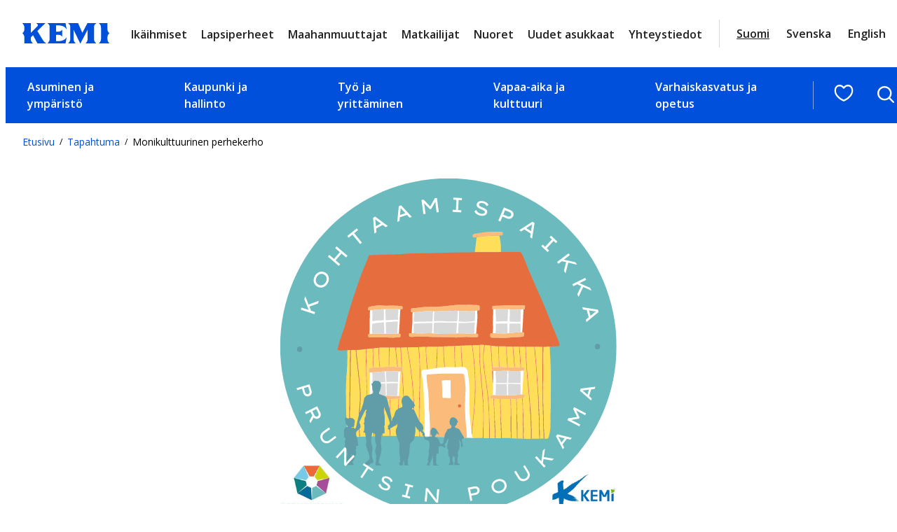

--- FILE ---
content_type: text/html; charset=UTF-8
request_url: https://www.kemi.fi/tapahtumat/monikulttuurinen-perhekerho-3/
body_size: 26193
content:
<!DOCTYPE html>
<html lang="fi">
<head>
	<meta charset="UTF-8" />
			<link rel="preload" as="script" href="https://consent.cookiebot.com/uc.js">
		<!-- cookiebot script start -->
	<script id="Cookiebot" src="https://consent.cookiebot.com/uc.js" data-culture="fi" data-cbid="f4f9b941-18bb-42af-af6d-19de300f34aa" data-blockingmode="auto" type="text/javascript"></script>
	<!-- cookiebot script end -->
	<meta name="viewport" content="width=device-width, initial-scale=1" />
	<style>img:is([sizes="auto" i], [sizes^="auto," i]) { contain-intrinsic-size: 3000px 1500px }</style>
	
<!-- The SEO Framework by Sybre Waaijer -->
<link rel="canonical" href="https://www.kemi.fi/tapahtumat/monikulttuurinen-perhekerho-3/" />
<meta name="description" content="Avoin perhekerho kaikille perheellisille kohtaamispaikka Pruntsin Poukamassa. Järjestäjinä toimivat Kemin seurakunta, Suomen Punaisen Ristin Kemin vastaanottokeskus sekä Suomen Punaisen Ristin Meri-Lapin osasto." />
<meta property="og:type" content="article" />
<meta property="og:locale" content="fi_FI" />
<meta property="og:site_name" content="Kemi" />
<meta property="og:title" content="Monikulttuurinen perhekerho | Kemi" />
<meta property="og:description" content="Avoin perhekerho kaikille perheellisille kohtaamispaikka Pruntsin Poukamassa. Järjestäjinä toimivat Kemin seurakunta, Suomen Punaisen Ristin Kemin vastaanottokeskus sekä Suomen Punaisen Ristin Meri-Lapin osasto." />
<meta property="og:url" content="https://www.kemi.fi/tapahtumat/monikulttuurinen-perhekerho-3/" />
<meta property="og:image" content="https://www.kemi.fi/wp-content/uploads/2022/06/Pruntsin-poukama.png" />
<meta property="og:image:width" content="500" />
<meta property="og:image:height" content="500" />
<meta property="article:published_time" content="2022-05-31T05:31:18+00:00" />
<meta property="article:modified_time" content="2022-06-01T05:24:37+00:00" />
<meta name="twitter:card" content="summary_large_image" />
<meta name="twitter:title" content="Monikulttuurinen perhekerho | Kemi" />
<meta name="twitter:description" content="Avoin perhekerho kaikille perheellisille kohtaamispaikka Pruntsin Poukamassa. Järjestäjinä toimivat Kemin seurakunta, Suomen Punaisen Ristin Kemin vastaanottokeskus sekä Suomen Punaisen Ristin Meri-Lapin osasto." />
<meta name="twitter:image" content="https://www.kemi.fi/wp-content/uploads/2022/06/Pruntsin-poukama.png" />
<script type="application/ld+json">{"@context":"https://schema.org","@graph":[{"@type":"WebSite","@id":"https://www.kemi.fi/#/schema/WebSite","url":"https://www.kemi.fi/","name":"Kemi","inLanguage":"fi","potentialAction":{"@type":"SearchAction","target":{"@type":"EntryPoint","urlTemplate":"https://www.kemi.fi/haku/{search_term_string}/"},"query-input":"required name=search_term_string"},"publisher":{"@type":"Organization","@id":"https://www.kemi.fi/#/schema/Organization","name":"Kemi","url":"https://www.kemi.fi/"}},{"@type":"WebPage","@id":"https://www.kemi.fi/tapahtumat/monikulttuurinen-perhekerho-3/","url":"https://www.kemi.fi/tapahtumat/monikulttuurinen-perhekerho-3/","name":"Monikulttuurinen perhekerho | Kemi","description":"Avoin perhekerho kaikille perheellisille kohtaamispaikka Pruntsin Poukamassa. Järjestäjinä toimivat Kemin seurakunta, Suomen Punaisen Ristin Kemin vastaanottokeskus sekä Suomen Punaisen Ristin Meri-Lapin osasto.","inLanguage":"fi","isPartOf":{"@id":"https://www.kemi.fi/#/schema/WebSite"},"breadcrumb":{"@type":"BreadcrumbList","@id":"https://www.kemi.fi/#/schema/BreadcrumbList","itemListElement":[{"@type":"ListItem","position":1,"item":"https://www.kemi.fi/","name":"Kemi"},{"@type":"ListItem","position":2,"item":"https://www.kemi.fi/tapahtumat/","name":"﻿Tapahtumat"},{"@type":"ListItem","position":3,"item":"https://www.kemi.fi/event_category/muut-tapahtumat/","name":"Muut tapahtumat"},{"@type":"ListItem","position":4,"name":"Monikulttuurinen perhekerho"}]},"potentialAction":{"@type":"ReadAction","target":"https://www.kemi.fi/tapahtumat/monikulttuurinen-perhekerho-3/"},"datePublished":"2022-05-31T05:31:18+00:00","dateModified":"2022-06-01T05:24:37+00:00"}]}</script>
<!-- / The SEO Framework by Sybre Waaijer | 2.68ms meta | 0.06ms boot -->

<title>Monikulttuurinen perhekerho | Kemi</title>
<link rel='dns-prefetch' href='//assets.juicer.io' />
<link rel='dns-prefetch' href='//fonts.googleapis.com' />
		<!-- This site uses the Google Analytics by MonsterInsights plugin v9.11.0 - Using Analytics tracking - https://www.monsterinsights.com/ -->
							<script src="//www.googletagmanager.com/gtag/js?id=G-LPZYL9RT5C"  data-cfasync="false" data-wpfc-render="false" type="text/plain" data-cookieconsent="statistics" async></script>
			<script data-cfasync="false" data-wpfc-render="false" type="text/plain" data-cookieconsent="statistics">
				var mi_version = '9.11.0';
				var mi_track_user = true;
				var mi_no_track_reason = '';
								var MonsterInsightsDefaultLocations = {"page_location":"https:\/\/www.kemi.fi\/tapahtumat\/monikulttuurinen-perhekerho-3\/"};
								if ( typeof MonsterInsightsPrivacyGuardFilter === 'function' ) {
					var MonsterInsightsLocations = (typeof MonsterInsightsExcludeQuery === 'object') ? MonsterInsightsPrivacyGuardFilter( MonsterInsightsExcludeQuery ) : MonsterInsightsPrivacyGuardFilter( MonsterInsightsDefaultLocations );
				} else {
					var MonsterInsightsLocations = (typeof MonsterInsightsExcludeQuery === 'object') ? MonsterInsightsExcludeQuery : MonsterInsightsDefaultLocations;
				}

								var disableStrs = [
										'ga-disable-G-LPZYL9RT5C',
									];

				/* Function to detect opted out users */
				function __gtagTrackerIsOptedOut() {
					for (var index = 0; index < disableStrs.length; index++) {
						if (document.cookie.indexOf(disableStrs[index] + '=true') > -1) {
							return true;
						}
					}

					return false;
				}

				/* Disable tracking if the opt-out cookie exists. */
				if (__gtagTrackerIsOptedOut()) {
					for (var index = 0; index < disableStrs.length; index++) {
						window[disableStrs[index]] = true;
					}
				}

				/* Opt-out function */
				function __gtagTrackerOptout() {
					for (var index = 0; index < disableStrs.length; index++) {
						document.cookie = disableStrs[index] + '=true; expires=Thu, 31 Dec 2099 23:59:59 UTC; path=/';
						window[disableStrs[index]] = true;
					}
				}

				if ('undefined' === typeof gaOptout) {
					function gaOptout() {
						__gtagTrackerOptout();
					}
				}
								window.dataLayer = window.dataLayer || [];

				window.MonsterInsightsDualTracker = {
					helpers: {},
					trackers: {},
				};
				if (mi_track_user) {
					function __gtagDataLayer() {
						dataLayer.push(arguments);
					}

					function __gtagTracker(type, name, parameters) {
						if (!parameters) {
							parameters = {};
						}

						if (parameters.send_to) {
							__gtagDataLayer.apply(null, arguments);
							return;
						}

						if (type === 'event') {
														parameters.send_to = monsterinsights_frontend.v4_id;
							var hookName = name;
							if (typeof parameters['event_category'] !== 'undefined') {
								hookName = parameters['event_category'] + ':' + name;
							}

							if (typeof MonsterInsightsDualTracker.trackers[hookName] !== 'undefined') {
								MonsterInsightsDualTracker.trackers[hookName](parameters);
							} else {
								__gtagDataLayer('event', name, parameters);
							}
							
						} else {
							__gtagDataLayer.apply(null, arguments);
						}
					}

					__gtagTracker('js', new Date());
					__gtagTracker('set', {
						'developer_id.dZGIzZG': true,
											});
					if ( MonsterInsightsLocations.page_location ) {
						__gtagTracker('set', MonsterInsightsLocations);
					}
										__gtagTracker('config', 'G-LPZYL9RT5C', {"forceSSL":"true","link_attribution":"true"} );
										window.gtag = __gtagTracker;										(function () {
						/* https://developers.google.com/analytics/devguides/collection/analyticsjs/ */
						/* ga and __gaTracker compatibility shim. */
						var noopfn = function () {
							return null;
						};
						var newtracker = function () {
							return new Tracker();
						};
						var Tracker = function () {
							return null;
						};
						var p = Tracker.prototype;
						p.get = noopfn;
						p.set = noopfn;
						p.send = function () {
							var args = Array.prototype.slice.call(arguments);
							args.unshift('send');
							__gaTracker.apply(null, args);
						};
						var __gaTracker = function () {
							var len = arguments.length;
							if (len === 0) {
								return;
							}
							var f = arguments[len - 1];
							if (typeof f !== 'object' || f === null || typeof f.hitCallback !== 'function') {
								if ('send' === arguments[0]) {
									var hitConverted, hitObject = false, action;
									if ('event' === arguments[1]) {
										if ('undefined' !== typeof arguments[3]) {
											hitObject = {
												'eventAction': arguments[3],
												'eventCategory': arguments[2],
												'eventLabel': arguments[4],
												'value': arguments[5] ? arguments[5] : 1,
											}
										}
									}
									if ('pageview' === arguments[1]) {
										if ('undefined' !== typeof arguments[2]) {
											hitObject = {
												'eventAction': 'page_view',
												'page_path': arguments[2],
											}
										}
									}
									if (typeof arguments[2] === 'object') {
										hitObject = arguments[2];
									}
									if (typeof arguments[5] === 'object') {
										Object.assign(hitObject, arguments[5]);
									}
									if ('undefined' !== typeof arguments[1].hitType) {
										hitObject = arguments[1];
										if ('pageview' === hitObject.hitType) {
											hitObject.eventAction = 'page_view';
										}
									}
									if (hitObject) {
										action = 'timing' === arguments[1].hitType ? 'timing_complete' : hitObject.eventAction;
										hitConverted = mapArgs(hitObject);
										__gtagTracker('event', action, hitConverted);
									}
								}
								return;
							}

							function mapArgs(args) {
								var arg, hit = {};
								var gaMap = {
									'eventCategory': 'event_category',
									'eventAction': 'event_action',
									'eventLabel': 'event_label',
									'eventValue': 'event_value',
									'nonInteraction': 'non_interaction',
									'timingCategory': 'event_category',
									'timingVar': 'name',
									'timingValue': 'value',
									'timingLabel': 'event_label',
									'page': 'page_path',
									'location': 'page_location',
									'title': 'page_title',
									'referrer' : 'page_referrer',
								};
								for (arg in args) {
																		if (!(!args.hasOwnProperty(arg) || !gaMap.hasOwnProperty(arg))) {
										hit[gaMap[arg]] = args[arg];
									} else {
										hit[arg] = args[arg];
									}
								}
								return hit;
							}

							try {
								f.hitCallback();
							} catch (ex) {
							}
						};
						__gaTracker.create = newtracker;
						__gaTracker.getByName = newtracker;
						__gaTracker.getAll = function () {
							return [];
						};
						__gaTracker.remove = noopfn;
						__gaTracker.loaded = true;
						window['__gaTracker'] = __gaTracker;
					})();
									} else {
										console.log("");
					(function () {
						function __gtagTracker() {
							return null;
						}

						window['__gtagTracker'] = __gtagTracker;
						window['gtag'] = __gtagTracker;
					})();
									}
			</script>
							<!-- / Google Analytics by MonsterInsights -->
		<style id='valu-breadcrumbs-style-inline-css'>
.wp-block-valu-breadcrumbs ul.breadcrumbs{align-items:center;display:flex;flex-wrap:wrap;list-style-type:none;margin:0;padding-left:0;padding-inline-start:0}.wp-block-valu-breadcrumbs ul.breadcrumbs li{margin-bottom:0;margin-right:.4375rem;margin-top:0;text-align:left}.wp-block-valu-breadcrumbs ul.breadcrumbs li a{text-decoration:none}.wp-block-valu-breadcrumbs ul.breadcrumbs li a:hover{text-decoration:underline}.wp-block-valu-breadcrumbs ul.breadcrumbs li.breadcrumbs__divider{font-size:.75rem;margin-bottom:0;margin-right:.4375rem}

</style>
<style id='wp-block-group-inline-css'>
.wp-block-group{box-sizing:border-box}:where(.wp-block-group.wp-block-group-is-layout-constrained){position:relative}
</style>
<style id='wp-block-image-inline-css'>
.wp-block-image>a,.wp-block-image>figure>a{display:inline-block}.wp-block-image img{box-sizing:border-box;height:auto;max-width:100%;vertical-align:bottom}@media not (prefers-reduced-motion){.wp-block-image img.hide{visibility:hidden}.wp-block-image img.show{animation:show-content-image .4s}}.wp-block-image[style*=border-radius] img,.wp-block-image[style*=border-radius]>a{border-radius:inherit}.wp-block-image.has-custom-border img{box-sizing:border-box}.wp-block-image.aligncenter{text-align:center}.wp-block-image.alignfull>a,.wp-block-image.alignwide>a{width:100%}.wp-block-image.alignfull img,.wp-block-image.alignwide img{height:auto;width:100%}.wp-block-image .aligncenter,.wp-block-image .alignleft,.wp-block-image .alignright,.wp-block-image.aligncenter,.wp-block-image.alignleft,.wp-block-image.alignright{display:table}.wp-block-image .aligncenter>figcaption,.wp-block-image .alignleft>figcaption,.wp-block-image .alignright>figcaption,.wp-block-image.aligncenter>figcaption,.wp-block-image.alignleft>figcaption,.wp-block-image.alignright>figcaption{caption-side:bottom;display:table-caption}.wp-block-image .alignleft{float:left;margin:.5em 1em .5em 0}.wp-block-image .alignright{float:right;margin:.5em 0 .5em 1em}.wp-block-image .aligncenter{margin-left:auto;margin-right:auto}.wp-block-image :where(figcaption){margin-bottom:1em;margin-top:.5em}.wp-block-image.is-style-circle-mask img{border-radius:9999px}@supports ((-webkit-mask-image:none) or (mask-image:none)) or (-webkit-mask-image:none){.wp-block-image.is-style-circle-mask img{border-radius:0;-webkit-mask-image:url('data:image/svg+xml;utf8,<svg viewBox="0 0 100 100" xmlns="http://www.w3.org/2000/svg"><circle cx="50" cy="50" r="50"/></svg>');mask-image:url('data:image/svg+xml;utf8,<svg viewBox="0 0 100 100" xmlns="http://www.w3.org/2000/svg"><circle cx="50" cy="50" r="50"/></svg>');mask-mode:alpha;-webkit-mask-position:center;mask-position:center;-webkit-mask-repeat:no-repeat;mask-repeat:no-repeat;-webkit-mask-size:contain;mask-size:contain}}:root :where(.wp-block-image.is-style-rounded img,.wp-block-image .is-style-rounded img){border-radius:9999px}.wp-block-image figure{margin:0}.wp-lightbox-container{display:flex;flex-direction:column;position:relative}.wp-lightbox-container img{cursor:zoom-in}.wp-lightbox-container img:hover+button{opacity:1}.wp-lightbox-container button{align-items:center;-webkit-backdrop-filter:blur(16px) saturate(180%);backdrop-filter:blur(16px) saturate(180%);background-color:#5a5a5a40;border:none;border-radius:4px;cursor:zoom-in;display:flex;height:20px;justify-content:center;opacity:0;padding:0;position:absolute;right:16px;text-align:center;top:16px;width:20px;z-index:100}@media not (prefers-reduced-motion){.wp-lightbox-container button{transition:opacity .2s ease}}.wp-lightbox-container button:focus-visible{outline:3px auto #5a5a5a40;outline:3px auto -webkit-focus-ring-color;outline-offset:3px}.wp-lightbox-container button:hover{cursor:pointer;opacity:1}.wp-lightbox-container button:focus{opacity:1}.wp-lightbox-container button:focus,.wp-lightbox-container button:hover,.wp-lightbox-container button:not(:hover):not(:active):not(.has-background){background-color:#5a5a5a40;border:none}.wp-lightbox-overlay{box-sizing:border-box;cursor:zoom-out;height:100vh;left:0;overflow:hidden;position:fixed;top:0;visibility:hidden;width:100%;z-index:100000}.wp-lightbox-overlay .close-button{align-items:center;cursor:pointer;display:flex;justify-content:center;min-height:40px;min-width:40px;padding:0;position:absolute;right:calc(env(safe-area-inset-right) + 16px);top:calc(env(safe-area-inset-top) + 16px);z-index:5000000}.wp-lightbox-overlay .close-button:focus,.wp-lightbox-overlay .close-button:hover,.wp-lightbox-overlay .close-button:not(:hover):not(:active):not(.has-background){background:none;border:none}.wp-lightbox-overlay .lightbox-image-container{height:var(--wp--lightbox-container-height);left:50%;overflow:hidden;position:absolute;top:50%;transform:translate(-50%,-50%);transform-origin:top left;width:var(--wp--lightbox-container-width);z-index:9999999999}.wp-lightbox-overlay .wp-block-image{align-items:center;box-sizing:border-box;display:flex;height:100%;justify-content:center;margin:0;position:relative;transform-origin:0 0;width:100%;z-index:3000000}.wp-lightbox-overlay .wp-block-image img{height:var(--wp--lightbox-image-height);min-height:var(--wp--lightbox-image-height);min-width:var(--wp--lightbox-image-width);width:var(--wp--lightbox-image-width)}.wp-lightbox-overlay .wp-block-image figcaption{display:none}.wp-lightbox-overlay button{background:none;border:none}.wp-lightbox-overlay .scrim{background-color:#fff;height:100%;opacity:.9;position:absolute;width:100%;z-index:2000000}.wp-lightbox-overlay.active{visibility:visible}@media not (prefers-reduced-motion){.wp-lightbox-overlay.active{animation:turn-on-visibility .25s both}.wp-lightbox-overlay.active img{animation:turn-on-visibility .35s both}.wp-lightbox-overlay.show-closing-animation:not(.active){animation:turn-off-visibility .35s both}.wp-lightbox-overlay.show-closing-animation:not(.active) img{animation:turn-off-visibility .25s both}.wp-lightbox-overlay.zoom.active{animation:none;opacity:1;visibility:visible}.wp-lightbox-overlay.zoom.active .lightbox-image-container{animation:lightbox-zoom-in .4s}.wp-lightbox-overlay.zoom.active .lightbox-image-container img{animation:none}.wp-lightbox-overlay.zoom.active .scrim{animation:turn-on-visibility .4s forwards}.wp-lightbox-overlay.zoom.show-closing-animation:not(.active){animation:none}.wp-lightbox-overlay.zoom.show-closing-animation:not(.active) .lightbox-image-container{animation:lightbox-zoom-out .4s}.wp-lightbox-overlay.zoom.show-closing-animation:not(.active) .lightbox-image-container img{animation:none}.wp-lightbox-overlay.zoom.show-closing-animation:not(.active) .scrim{animation:turn-off-visibility .4s forwards}}@keyframes show-content-image{0%{visibility:hidden}99%{visibility:hidden}to{visibility:visible}}@keyframes turn-on-visibility{0%{opacity:0}to{opacity:1}}@keyframes turn-off-visibility{0%{opacity:1;visibility:visible}99%{opacity:0;visibility:visible}to{opacity:0;visibility:hidden}}@keyframes lightbox-zoom-in{0%{transform:translate(calc((-100vw + var(--wp--lightbox-scrollbar-width))/2 + var(--wp--lightbox-initial-left-position)),calc(-50vh + var(--wp--lightbox-initial-top-position))) scale(var(--wp--lightbox-scale))}to{transform:translate(-50%,-50%) scale(1)}}@keyframes lightbox-zoom-out{0%{transform:translate(-50%,-50%) scale(1);visibility:visible}99%{visibility:visible}to{transform:translate(calc((-100vw + var(--wp--lightbox-scrollbar-width))/2 + var(--wp--lightbox-initial-left-position)),calc(-50vh + var(--wp--lightbox-initial-top-position))) scale(var(--wp--lightbox-scale));visibility:hidden}}
</style>
<style id='wp-block-button-inline-css'>
.wp-block-button__link{align-content:center;box-sizing:border-box;cursor:pointer;display:inline-block;height:100%;text-align:center;word-break:break-word}.wp-block-button__link.aligncenter{text-align:center}.wp-block-button__link.alignright{text-align:right}:where(.wp-block-button__link){border-radius:9999px;box-shadow:none;padding:calc(.667em + 2px) calc(1.333em + 2px);text-decoration:none}.wp-block-button[style*=text-decoration] .wp-block-button__link{text-decoration:inherit}.wp-block-buttons>.wp-block-button.has-custom-width{max-width:none}.wp-block-buttons>.wp-block-button.has-custom-width .wp-block-button__link{width:100%}.wp-block-buttons>.wp-block-button.has-custom-font-size .wp-block-button__link{font-size:inherit}.wp-block-buttons>.wp-block-button.wp-block-button__width-25{width:calc(25% - var(--wp--style--block-gap, .5em)*.75)}.wp-block-buttons>.wp-block-button.wp-block-button__width-50{width:calc(50% - var(--wp--style--block-gap, .5em)*.5)}.wp-block-buttons>.wp-block-button.wp-block-button__width-75{width:calc(75% - var(--wp--style--block-gap, .5em)*.25)}.wp-block-buttons>.wp-block-button.wp-block-button__width-100{flex-basis:100%;width:100%}.wp-block-buttons.is-vertical>.wp-block-button.wp-block-button__width-25{width:25%}.wp-block-buttons.is-vertical>.wp-block-button.wp-block-button__width-50{width:50%}.wp-block-buttons.is-vertical>.wp-block-button.wp-block-button__width-75{width:75%}.wp-block-button.is-style-squared,.wp-block-button__link.wp-block-button.is-style-squared{border-radius:0}.wp-block-button.no-border-radius,.wp-block-button__link.no-border-radius{border-radius:0!important}:root :where(.wp-block-button .wp-block-button__link.is-style-outline),:root :where(.wp-block-button.is-style-outline>.wp-block-button__link){border:2px solid;padding:.667em 1.333em}:root :where(.wp-block-button .wp-block-button__link.is-style-outline:not(.has-text-color)),:root :where(.wp-block-button.is-style-outline>.wp-block-button__link:not(.has-text-color)){color:currentColor}:root :where(.wp-block-button .wp-block-button__link.is-style-outline:not(.has-background)),:root :where(.wp-block-button.is-style-outline>.wp-block-button__link:not(.has-background)){background-color:initial;background-image:none}
.wp-block-button.is-style-crimson .wp-block-button__link {
			background-color: var(--wp--preset--color--accent-2);
			color: var(--wp--preset--color--base);
			border-radius:0;
			font-weight:700;
			transition: all .3s ease-in-out;
		}
		.wp-block-button.is-style-crimson .wp-block-button__link:hover, .wp-block-button.is-style-crimson .wp-block-button__link:focus {
			background-color: #266f56;
			color: var(--wp--preset--color--base);
			text-decoration:none;
		}
		

		.wp-block-button.is-style-text-button .wp-block-button__link {
			background-color: transparent;
            color: var(--wp--preset--color--accent);
            font-weight:400;
            font-family:var(--wp--preset--font-family--body);
            text-decoration:underline;
            text-align: left;
			border:none;
			padding:0;
		}
		.wp-block-button.is-style-text-button .wp-block-button__link:hover, .wp-block-button.is-style-text-button .wp-block-button__link:focus {
            color: var(--wp--preset--color--accent-4);
		}
		

		.wp-block-button.is-style-arrow-button .wp-block-button__link {
			position:relative;
			background-color: transparent;
            color: var(--wp--preset--color--contrast-2);
            font-weight:700;
			border:none;
			padding:0;
			transition: all .3s ease-in-out;
		}
	
		.wp-block-button.is-style-arrow-button .wp-block-button__link:hover, .wp-block-button.is-style-arrow-button .wp-block-button__link:focus {
            color: var(--wp--preset--color--accent);
            text-decoration: underline!important;
		}
		

		.wp-block-button.is-style-arrow-button-left .wp-block-button__link {
			position:relative;
			background-color: transparent;
            color: var(--wp--preset--color--contrast-2);
            font-weight:700;
			border:none;
			padding:0;
			transition: all .3s ease-in-out;
		}
	
		.wp-block-button.is-style-arrow-button-left .wp-block-button__link:hover, .wp-block-button.is-style-arrow-button-left .wp-block-button__link:focus {
            color: var(--wp--preset--color--accent);
            text-decoration: underline!important;
		}
		
</style>
<style id='wp-block-buttons-inline-css'>
.wp-block-buttons{box-sizing:border-box}.wp-block-buttons.is-vertical{flex-direction:column}.wp-block-buttons.is-vertical>.wp-block-button:last-child{margin-bottom:0}.wp-block-buttons>.wp-block-button{display:inline-block;margin:0}.wp-block-buttons.is-content-justification-left{justify-content:flex-start}.wp-block-buttons.is-content-justification-left.is-vertical{align-items:flex-start}.wp-block-buttons.is-content-justification-center{justify-content:center}.wp-block-buttons.is-content-justification-center.is-vertical{align-items:center}.wp-block-buttons.is-content-justification-right{justify-content:flex-end}.wp-block-buttons.is-content-justification-right.is-vertical{align-items:flex-end}.wp-block-buttons.is-content-justification-space-between{justify-content:space-between}.wp-block-buttons.aligncenter{text-align:center}.wp-block-buttons:not(.is-content-justification-space-between,.is-content-justification-right,.is-content-justification-left,.is-content-justification-center) .wp-block-button.aligncenter{margin-left:auto;margin-right:auto;width:100%}.wp-block-buttons[style*=text-decoration] .wp-block-button,.wp-block-buttons[style*=text-decoration] .wp-block-button__link{text-decoration:inherit}.wp-block-buttons.has-custom-font-size .wp-block-button__link{font-size:inherit}.wp-block-buttons .wp-block-button__link{width:100%}.wp-block-button.aligncenter{text-align:center}
</style>
<style id='wp-block-post-title-inline-css'>
.wp-block-post-title{box-sizing:border-box;word-break:break-word}.wp-block-post-title :where(a){display:inline-block;font-family:inherit;font-size:inherit;font-style:inherit;font-weight:inherit;letter-spacing:inherit;line-height:inherit;text-decoration:inherit}
</style>
<style id='wp-block-paragraph-inline-css'>
.is-small-text{font-size:.875em}.is-regular-text{font-size:1em}.is-large-text{font-size:2.25em}.is-larger-text{font-size:3em}.has-drop-cap:not(:focus):first-letter{float:left;font-size:8.4em;font-style:normal;font-weight:100;line-height:.68;margin:.05em .1em 0 0;text-transform:uppercase}body.rtl .has-drop-cap:not(:focus):first-letter{float:none;margin-left:.1em}p.has-drop-cap.has-background{overflow:hidden}:root :where(p.has-background){padding:1.25em 2.375em}:where(p.has-text-color:not(.has-link-color)) a{color:inherit}p.has-text-align-left[style*="writing-mode:vertical-lr"],p.has-text-align-right[style*="writing-mode:vertical-rl"]{rotate:180deg}
</style>
<style id='wp-block-post-content-inline-css'>
.wp-block-post-content{display:flow-root}
</style>
<style id='wp-block-heading-inline-css'>
h1.has-background,h2.has-background,h3.has-background,h4.has-background,h5.has-background,h6.has-background{padding:1.25em 2.375em}h1.has-text-align-left[style*=writing-mode]:where([style*=vertical-lr]),h1.has-text-align-right[style*=writing-mode]:where([style*=vertical-rl]),h2.has-text-align-left[style*=writing-mode]:where([style*=vertical-lr]),h2.has-text-align-right[style*=writing-mode]:where([style*=vertical-rl]),h3.has-text-align-left[style*=writing-mode]:where([style*=vertical-lr]),h3.has-text-align-right[style*=writing-mode]:where([style*=vertical-rl]),h4.has-text-align-left[style*=writing-mode]:where([style*=vertical-lr]),h4.has-text-align-right[style*=writing-mode]:where([style*=vertical-rl]),h5.has-text-align-left[style*=writing-mode]:where([style*=vertical-lr]),h5.has-text-align-right[style*=writing-mode]:where([style*=vertical-rl]),h6.has-text-align-left[style*=writing-mode]:where([style*=vertical-lr]),h6.has-text-align-right[style*=writing-mode]:where([style*=vertical-rl]){rotate:180deg}
</style>
<style id='wp-block-separator-inline-css'>
@charset "UTF-8";.wp-block-separator{border:none;border-top:2px solid}:root :where(.wp-block-separator.is-style-dots){height:auto;line-height:1;text-align:center}:root :where(.wp-block-separator.is-style-dots):before{color:currentColor;content:"···";font-family:serif;font-size:1.5em;letter-spacing:2em;padding-left:2em}.wp-block-separator.is-style-dots{background:none!important;border:none!important}
</style>
<style id='wp-block-columns-inline-css'>
.wp-block-columns{align-items:normal!important;box-sizing:border-box;display:flex;flex-wrap:wrap!important}@media (min-width:782px){.wp-block-columns{flex-wrap:nowrap!important}}.wp-block-columns.are-vertically-aligned-top{align-items:flex-start}.wp-block-columns.are-vertically-aligned-center{align-items:center}.wp-block-columns.are-vertically-aligned-bottom{align-items:flex-end}@media (max-width:781px){.wp-block-columns:not(.is-not-stacked-on-mobile)>.wp-block-column{flex-basis:100%!important}}@media (min-width:782px){.wp-block-columns:not(.is-not-stacked-on-mobile)>.wp-block-column{flex-basis:0;flex-grow:1}.wp-block-columns:not(.is-not-stacked-on-mobile)>.wp-block-column[style*=flex-basis]{flex-grow:0}}.wp-block-columns.is-not-stacked-on-mobile{flex-wrap:nowrap!important}.wp-block-columns.is-not-stacked-on-mobile>.wp-block-column{flex-basis:0;flex-grow:1}.wp-block-columns.is-not-stacked-on-mobile>.wp-block-column[style*=flex-basis]{flex-grow:0}:where(.wp-block-columns){margin-bottom:1.75em}:where(.wp-block-columns.has-background){padding:1.25em 2.375em}.wp-block-column{flex-grow:1;min-width:0;overflow-wrap:break-word;word-break:break-word}.wp-block-column.is-vertically-aligned-top{align-self:flex-start}.wp-block-column.is-vertically-aligned-center{align-self:center}.wp-block-column.is-vertically-aligned-bottom{align-self:flex-end}.wp-block-column.is-vertically-aligned-stretch{align-self:stretch}.wp-block-column.is-vertically-aligned-bottom,.wp-block-column.is-vertically-aligned-center,.wp-block-column.is-vertically-aligned-top{width:100%}
</style>
<link rel='stylesheet' id='wp-block-social-links-css' href='https://www.kemi.fi/wp-includes/blocks/social-links/style.min.css?ver=217e7df995cbc69d29cae3094f441759' media='all' />
<style id='wp-block-navigation-link-inline-css'>
.wp-block-navigation .wp-block-navigation-item__label{overflow-wrap:break-word}.wp-block-navigation .wp-block-navigation-item__description{display:none}.link-ui-tools{border-top:1px solid #f0f0f0;padding:8px}.link-ui-block-inserter{padding-top:8px}.link-ui-block-inserter__back{margin-left:8px;text-transform:uppercase}
</style>
<link rel='stylesheet' id='wp-block-navigation-css' href='https://www.kemi.fi/wp-includes/blocks/navigation/style.min.css?ver=217e7df995cbc69d29cae3094f441759' media='all' />
<style id='wp-block-library-inline-css'>
:root{--wp-admin-theme-color:#007cba;--wp-admin-theme-color--rgb:0,124,186;--wp-admin-theme-color-darker-10:#006ba1;--wp-admin-theme-color-darker-10--rgb:0,107,161;--wp-admin-theme-color-darker-20:#005a87;--wp-admin-theme-color-darker-20--rgb:0,90,135;--wp-admin-border-width-focus:2px;--wp-block-synced-color:#7a00df;--wp-block-synced-color--rgb:122,0,223;--wp-bound-block-color:var(--wp-block-synced-color)}@media (min-resolution:192dpi){:root{--wp-admin-border-width-focus:1.5px}}.wp-element-button{cursor:pointer}:root{--wp--preset--font-size--normal:16px;--wp--preset--font-size--huge:42px}:root .has-very-light-gray-background-color{background-color:#eee}:root .has-very-dark-gray-background-color{background-color:#313131}:root .has-very-light-gray-color{color:#eee}:root .has-very-dark-gray-color{color:#313131}:root .has-vivid-green-cyan-to-vivid-cyan-blue-gradient-background{background:linear-gradient(135deg,#00d084,#0693e3)}:root .has-purple-crush-gradient-background{background:linear-gradient(135deg,#34e2e4,#4721fb 50%,#ab1dfe)}:root .has-hazy-dawn-gradient-background{background:linear-gradient(135deg,#faaca8,#dad0ec)}:root .has-subdued-olive-gradient-background{background:linear-gradient(135deg,#fafae1,#67a671)}:root .has-atomic-cream-gradient-background{background:linear-gradient(135deg,#fdd79a,#004a59)}:root .has-nightshade-gradient-background{background:linear-gradient(135deg,#330968,#31cdcf)}:root .has-midnight-gradient-background{background:linear-gradient(135deg,#020381,#2874fc)}.has-regular-font-size{font-size:1em}.has-larger-font-size{font-size:2.625em}.has-normal-font-size{font-size:var(--wp--preset--font-size--normal)}.has-huge-font-size{font-size:var(--wp--preset--font-size--huge)}.has-text-align-center{text-align:center}.has-text-align-left{text-align:left}.has-text-align-right{text-align:right}#end-resizable-editor-section{display:none}.aligncenter{clear:both}.items-justified-left{justify-content:flex-start}.items-justified-center{justify-content:center}.items-justified-right{justify-content:flex-end}.items-justified-space-between{justify-content:space-between}.screen-reader-text{border:0;clip-path:inset(50%);height:1px;margin:-1px;overflow:hidden;padding:0;position:absolute;width:1px;word-wrap:normal!important}.screen-reader-text:focus{background-color:#ddd;clip-path:none;color:#444;display:block;font-size:1em;height:auto;left:5px;line-height:normal;padding:15px 23px 14px;text-decoration:none;top:5px;width:auto;z-index:100000}html :where(.has-border-color){border-style:solid}html :where([style*=border-top-color]){border-top-style:solid}html :where([style*=border-right-color]){border-right-style:solid}html :where([style*=border-bottom-color]){border-bottom-style:solid}html :where([style*=border-left-color]){border-left-style:solid}html :where([style*=border-width]){border-style:solid}html :where([style*=border-top-width]){border-top-style:solid}html :where([style*=border-right-width]){border-right-style:solid}html :where([style*=border-bottom-width]){border-bottom-style:solid}html :where([style*=border-left-width]){border-left-style:solid}html :where(img[class*=wp-image-]){height:auto;max-width:100%}:where(figure){margin:0 0 1em}html :where(.is-position-sticky){--wp-admin--admin-bar--position-offset:var(--wp-admin--admin-bar--height,0px)}@media screen and (max-width:600px){html :where(.is-position-sticky){--wp-admin--admin-bar--position-offset:0px}}
</style>
<style id='global-styles-inline-css'>
:root{--wp--preset--aspect-ratio--square: 1;--wp--preset--aspect-ratio--4-3: 4/3;--wp--preset--aspect-ratio--3-4: 3/4;--wp--preset--aspect-ratio--3-2: 3/2;--wp--preset--aspect-ratio--2-3: 2/3;--wp--preset--aspect-ratio--16-9: 16/9;--wp--preset--aspect-ratio--9-16: 9/16;--wp--preset--color--black: #000000;--wp--preset--color--cyan-bluish-gray: #abb8c3;--wp--preset--color--white: #ffffff;--wp--preset--color--pale-pink: #f78da7;--wp--preset--color--vivid-red: #cf2e2e;--wp--preset--color--luminous-vivid-orange: #ff6900;--wp--preset--color--luminous-vivid-amber: #fcb900;--wp--preset--color--light-green-cyan: #7bdcb5;--wp--preset--color--vivid-green-cyan: #00d084;--wp--preset--color--pale-cyan-blue: #8ed1fc;--wp--preset--color--vivid-cyan-blue: #0693e3;--wp--preset--color--vivid-purple: #9b51e0;--wp--preset--color--base: #ffffff;--wp--preset--color--base-2: #f7f7f7;--wp--preset--color--base-3: #d7d6d7;--wp--preset--color--base-4: #c1d8ed;--wp--preset--color--base-5: #ececec;--wp--preset--color--base-6: #737373;--wp--preset--color--contrast: #000000;--wp--preset--color--contrast-2: #212121;--wp--preset--color--contrast-3: #141414;--wp--preset--color--accent: #0050db;--wp--preset--color--accent-2: #004a2f;--wp--preset--color--accent-3: #7ab51d;--wp--preset--color--accent-4: #001e64;--wp--preset--color--accent-5: #dadada;--wp--preset--gradient--vivid-cyan-blue-to-vivid-purple: linear-gradient(135deg,rgba(6,147,227,1) 0%,rgb(155,81,224) 100%);--wp--preset--gradient--light-green-cyan-to-vivid-green-cyan: linear-gradient(135deg,rgb(122,220,180) 0%,rgb(0,208,130) 100%);--wp--preset--gradient--luminous-vivid-amber-to-luminous-vivid-orange: linear-gradient(135deg,rgba(252,185,0,1) 0%,rgba(255,105,0,1) 100%);--wp--preset--gradient--luminous-vivid-orange-to-vivid-red: linear-gradient(135deg,rgba(255,105,0,1) 0%,rgb(207,46,46) 100%);--wp--preset--gradient--very-light-gray-to-cyan-bluish-gray: linear-gradient(135deg,rgb(238,238,238) 0%,rgb(169,184,195) 100%);--wp--preset--gradient--cool-to-warm-spectrum: linear-gradient(135deg,rgb(74,234,220) 0%,rgb(151,120,209) 20%,rgb(207,42,186) 40%,rgb(238,44,130) 60%,rgb(251,105,98) 80%,rgb(254,248,76) 100%);--wp--preset--gradient--blush-light-purple: linear-gradient(135deg,rgb(255,206,236) 0%,rgb(152,150,240) 100%);--wp--preset--gradient--blush-bordeaux: linear-gradient(135deg,rgb(254,205,165) 0%,rgb(254,45,45) 50%,rgb(107,0,62) 100%);--wp--preset--gradient--luminous-dusk: linear-gradient(135deg,rgb(255,203,112) 0%,rgb(199,81,192) 50%,rgb(65,88,208) 100%);--wp--preset--gradient--pale-ocean: linear-gradient(135deg,rgb(255,245,203) 0%,rgb(182,227,212) 50%,rgb(51,167,181) 100%);--wp--preset--gradient--electric-grass: linear-gradient(135deg,rgb(202,248,128) 0%,rgb(113,206,126) 100%);--wp--preset--gradient--midnight: linear-gradient(135deg,rgb(2,3,129) 0%,rgb(40,116,252) 100%);--wp--preset--font-size--small: 0.88rem;--wp--preset--font-size--medium: clamp(1.1rem, 3vw, 1.25rem);--wp--preset--font-size--large: clamp(1.25rem, 3vw, 1.5rem);--wp--preset--font-size--x-large: clamp(1.5rem, 10vw, 1.75rem);--wp--preset--font-size--x-small: clamp(.75rem, 3vw, 0.875rem);--wp--preset--font-size--normal: 1rem;--wp--preset--font-size--page-content: clamp(1rem, 3vw, 1.125rem);--wp--preset--font-size--medium-large: clamp(1.125rem, 3vw, 1.3125rem);--wp--preset--font-size--2-x-large: clamp(1.75rem, 10vw, 2rem);--wp--preset--font-size--3-x-large: clamp(2.3125rem, 10vw, 2.8125rem);--wp--preset--font-size--4-x-large: clamp(3rem, 10vw, 3.5rem);--wp--preset--font-size--5-x-large: clamp(3rem, 10vw, 3.5rem);--wp--preset--font-size--6-x-large: clamp(3.5rem, 10vw, 4.5rem);--wp--preset--font-family--body: "Open Sans", sans-serif;--wp--preset--font-family--heading: "Roboto", sans-serif;--wp--preset--spacing--20: 0.44rem;--wp--preset--spacing--30: 0.67rem;--wp--preset--spacing--40: 1rem;--wp--preset--spacing--50: 1.5rem;--wp--preset--spacing--60: clamp( 1.5rem, 5vw, 2.25rem );--wp--preset--spacing--70: 3rem;--wp--preset--spacing--80: clamp( 2rem, 5vw, 5.06rem );--wp--preset--shadow--natural: 6px 6px 9px rgba(0, 0, 0, 0.2);--wp--preset--shadow--deep: 12px 12px 50px rgba(0, 0, 0, 0.4);--wp--preset--shadow--sharp: 6px 6px 0px rgba(0, 0, 0, 0.2);--wp--preset--shadow--outlined: 6px 6px 0px -3px rgba(255, 255, 255, 1), 6px 6px rgba(0, 0, 0, 1);--wp--preset--shadow--crisp: 6px 6px 0px rgba(0, 0, 0, 1);--wp--preset--shadow--basic: 0 8px 16px rgba(48, 49, 51, .1);--wp--custom--typography--line-height--medium: 1.4;--wp--custom--typography--line-height--normal: 1.5;--wp--custom--typography--line-height--small: 1.2;--wp--custom--typography--line-height--tiny: 1.15;}:root { --wp--style--global--content-size: 800px;--wp--style--global--wide-size: 1400px; }:where(body) { margin: 0; }.wp-site-blocks { padding-top: var(--wp--style--root--padding-top); padding-bottom: var(--wp--style--root--padding-bottom); }.has-global-padding { padding-right: var(--wp--style--root--padding-right); padding-left: var(--wp--style--root--padding-left); }.has-global-padding > .alignfull { margin-right: calc(var(--wp--style--root--padding-right) * -1); margin-left: calc(var(--wp--style--root--padding-left) * -1); }.has-global-padding :where(:not(.alignfull.is-layout-flow) > .has-global-padding:not(.wp-block-block, .alignfull)) { padding-right: 0; padding-left: 0; }.has-global-padding :where(:not(.alignfull.is-layout-flow) > .has-global-padding:not(.wp-block-block, .alignfull)) > .alignfull { margin-left: 0; margin-right: 0; }.wp-site-blocks > .alignleft { float: left; margin-right: 2em; }.wp-site-blocks > .alignright { float: right; margin-left: 2em; }.wp-site-blocks > .aligncenter { justify-content: center; margin-left: auto; margin-right: auto; }:where(.wp-site-blocks) > * { margin-block-start: 1.5rem; margin-block-end: 0; }:where(.wp-site-blocks) > :first-child { margin-block-start: 0; }:where(.wp-site-blocks) > :last-child { margin-block-end: 0; }:root { --wp--style--block-gap: 1.5rem; }:root :where(.is-layout-flow) > :first-child{margin-block-start: 0;}:root :where(.is-layout-flow) > :last-child{margin-block-end: 0;}:root :where(.is-layout-flow) > *{margin-block-start: 1.5rem;margin-block-end: 0;}:root :where(.is-layout-constrained) > :first-child{margin-block-start: 0;}:root :where(.is-layout-constrained) > :last-child{margin-block-end: 0;}:root :where(.is-layout-constrained) > *{margin-block-start: 1.5rem;margin-block-end: 0;}:root :where(.is-layout-flex){gap: 1.5rem;}:root :where(.is-layout-grid){gap: 1.5rem;}.is-layout-flow > .alignleft{float: left;margin-inline-start: 0;margin-inline-end: 2em;}.is-layout-flow > .alignright{float: right;margin-inline-start: 2em;margin-inline-end: 0;}.is-layout-flow > .aligncenter{margin-left: auto !important;margin-right: auto !important;}.is-layout-constrained > .alignleft{float: left;margin-inline-start: 0;margin-inline-end: 2em;}.is-layout-constrained > .alignright{float: right;margin-inline-start: 2em;margin-inline-end: 0;}.is-layout-constrained > .aligncenter{margin-left: auto !important;margin-right: auto !important;}.is-layout-constrained > :where(:not(.alignleft):not(.alignright):not(.alignfull)){max-width: var(--wp--style--global--content-size);margin-left: auto !important;margin-right: auto !important;}.is-layout-constrained > .alignwide{max-width: var(--wp--style--global--wide-size);}body .is-layout-flex{display: flex;}.is-layout-flex{flex-wrap: wrap;align-items: center;}.is-layout-flex > :is(*, div){margin: 0;}body .is-layout-grid{display: grid;}.is-layout-grid > :is(*, div){margin: 0;}body{background-color: var(--wp--preset--color--base);color: var(--wp--preset--color--contrast);font-family: var(--wp--preset--font-family--body);font-size: var(--wp--preset--font-size--normal);font-weight: 300;line-height: var(--wp--custom--typography--line-height--normal);--wp--style--root--padding-top: 0px;--wp--style--root--padding-right: 1.5rem;--wp--style--root--padding-bottom: 0px;--wp--style--root--padding-left: 1.5rem;}a:where(:not(.wp-element-button)){color: var(--wp--preset--color--accent);text-decoration: underline;}h1, h2, h3, h4, h5, h6{font-family: var(--wp--preset--font-family--heading);font-weight: 700;}h1{line-height: var(--wp--custom--typography--line-height--normal);}h2{font-size: var(--wp--preset--font-size--2-x-large);line-height: var(--wp--custom--typography--line-height--normal);}h3{font-size: var(--wp--preset--font-size--x-large);line-height: var(--wp--custom--typography--line-height--normal);}h4{line-height: var(--wp--custom--typography--line-height--normal);}h5{line-height: var(--wp--custom--typography--line-height--normal);}h6{line-height: var(--wp--custom--typography--line-height--normal);}:root :where(.wp-element-button, .wp-block-button__link){background-color: var(--wp--preset--color--accent);border-width: 0;color: var(--wp--preset--color--base);font-family: inherit;font-size: inherit;line-height: inherit;padding: calc(0.667em + 2px) calc(1.333em + 2px);text-decoration: none;}:root :where(.wp-element-button, .wp-block-button__link){text-decoration: none!important;}:root :where(.wp-element-button:hover, .wp-block-button__link:hover){background-color: #0d467b;}:root :where(.wp-element-button:hover, .wp-block-button__link:hover){text-decoration: none!important;}.has-black-color{color: var(--wp--preset--color--black) !important;}.has-cyan-bluish-gray-color{color: var(--wp--preset--color--cyan-bluish-gray) !important;}.has-white-color{color: var(--wp--preset--color--white) !important;}.has-pale-pink-color{color: var(--wp--preset--color--pale-pink) !important;}.has-vivid-red-color{color: var(--wp--preset--color--vivid-red) !important;}.has-luminous-vivid-orange-color{color: var(--wp--preset--color--luminous-vivid-orange) !important;}.has-luminous-vivid-amber-color{color: var(--wp--preset--color--luminous-vivid-amber) !important;}.has-light-green-cyan-color{color: var(--wp--preset--color--light-green-cyan) !important;}.has-vivid-green-cyan-color{color: var(--wp--preset--color--vivid-green-cyan) !important;}.has-pale-cyan-blue-color{color: var(--wp--preset--color--pale-cyan-blue) !important;}.has-vivid-cyan-blue-color{color: var(--wp--preset--color--vivid-cyan-blue) !important;}.has-vivid-purple-color{color: var(--wp--preset--color--vivid-purple) !important;}.has-base-color{color: var(--wp--preset--color--base) !important;}.has-base-2-color{color: var(--wp--preset--color--base-2) !important;}.has-base-3-color{color: var(--wp--preset--color--base-3) !important;}.has-base-4-color{color: var(--wp--preset--color--base-4) !important;}.has-base-5-color{color: var(--wp--preset--color--base-5) !important;}.has-base-6-color{color: var(--wp--preset--color--base-6) !important;}.has-contrast-color{color: var(--wp--preset--color--contrast) !important;}.has-contrast-2-color{color: var(--wp--preset--color--contrast-2) !important;}.has-contrast-3-color{color: var(--wp--preset--color--contrast-3) !important;}.has-accent-color{color: var(--wp--preset--color--accent) !important;}.has-accent-2-color{color: var(--wp--preset--color--accent-2) !important;}.has-accent-3-color{color: var(--wp--preset--color--accent-3) !important;}.has-accent-4-color{color: var(--wp--preset--color--accent-4) !important;}.has-accent-5-color{color: var(--wp--preset--color--accent-5) !important;}.has-black-background-color{background-color: var(--wp--preset--color--black) !important;}.has-cyan-bluish-gray-background-color{background-color: var(--wp--preset--color--cyan-bluish-gray) !important;}.has-white-background-color{background-color: var(--wp--preset--color--white) !important;}.has-pale-pink-background-color{background-color: var(--wp--preset--color--pale-pink) !important;}.has-vivid-red-background-color{background-color: var(--wp--preset--color--vivid-red) !important;}.has-luminous-vivid-orange-background-color{background-color: var(--wp--preset--color--luminous-vivid-orange) !important;}.has-luminous-vivid-amber-background-color{background-color: var(--wp--preset--color--luminous-vivid-amber) !important;}.has-light-green-cyan-background-color{background-color: var(--wp--preset--color--light-green-cyan) !important;}.has-vivid-green-cyan-background-color{background-color: var(--wp--preset--color--vivid-green-cyan) !important;}.has-pale-cyan-blue-background-color{background-color: var(--wp--preset--color--pale-cyan-blue) !important;}.has-vivid-cyan-blue-background-color{background-color: var(--wp--preset--color--vivid-cyan-blue) !important;}.has-vivid-purple-background-color{background-color: var(--wp--preset--color--vivid-purple) !important;}.has-base-background-color{background-color: var(--wp--preset--color--base) !important;}.has-base-2-background-color{background-color: var(--wp--preset--color--base-2) !important;}.has-base-3-background-color{background-color: var(--wp--preset--color--base-3) !important;}.has-base-4-background-color{background-color: var(--wp--preset--color--base-4) !important;}.has-base-5-background-color{background-color: var(--wp--preset--color--base-5) !important;}.has-base-6-background-color{background-color: var(--wp--preset--color--base-6) !important;}.has-contrast-background-color{background-color: var(--wp--preset--color--contrast) !important;}.has-contrast-2-background-color{background-color: var(--wp--preset--color--contrast-2) !important;}.has-contrast-3-background-color{background-color: var(--wp--preset--color--contrast-3) !important;}.has-accent-background-color{background-color: var(--wp--preset--color--accent) !important;}.has-accent-2-background-color{background-color: var(--wp--preset--color--accent-2) !important;}.has-accent-3-background-color{background-color: var(--wp--preset--color--accent-3) !important;}.has-accent-4-background-color{background-color: var(--wp--preset--color--accent-4) !important;}.has-accent-5-background-color{background-color: var(--wp--preset--color--accent-5) !important;}.has-black-border-color{border-color: var(--wp--preset--color--black) !important;}.has-cyan-bluish-gray-border-color{border-color: var(--wp--preset--color--cyan-bluish-gray) !important;}.has-white-border-color{border-color: var(--wp--preset--color--white) !important;}.has-pale-pink-border-color{border-color: var(--wp--preset--color--pale-pink) !important;}.has-vivid-red-border-color{border-color: var(--wp--preset--color--vivid-red) !important;}.has-luminous-vivid-orange-border-color{border-color: var(--wp--preset--color--luminous-vivid-orange) !important;}.has-luminous-vivid-amber-border-color{border-color: var(--wp--preset--color--luminous-vivid-amber) !important;}.has-light-green-cyan-border-color{border-color: var(--wp--preset--color--light-green-cyan) !important;}.has-vivid-green-cyan-border-color{border-color: var(--wp--preset--color--vivid-green-cyan) !important;}.has-pale-cyan-blue-border-color{border-color: var(--wp--preset--color--pale-cyan-blue) !important;}.has-vivid-cyan-blue-border-color{border-color: var(--wp--preset--color--vivid-cyan-blue) !important;}.has-vivid-purple-border-color{border-color: var(--wp--preset--color--vivid-purple) !important;}.has-base-border-color{border-color: var(--wp--preset--color--base) !important;}.has-base-2-border-color{border-color: var(--wp--preset--color--base-2) !important;}.has-base-3-border-color{border-color: var(--wp--preset--color--base-3) !important;}.has-base-4-border-color{border-color: var(--wp--preset--color--base-4) !important;}.has-base-5-border-color{border-color: var(--wp--preset--color--base-5) !important;}.has-base-6-border-color{border-color: var(--wp--preset--color--base-6) !important;}.has-contrast-border-color{border-color: var(--wp--preset--color--contrast) !important;}.has-contrast-2-border-color{border-color: var(--wp--preset--color--contrast-2) !important;}.has-contrast-3-border-color{border-color: var(--wp--preset--color--contrast-3) !important;}.has-accent-border-color{border-color: var(--wp--preset--color--accent) !important;}.has-accent-2-border-color{border-color: var(--wp--preset--color--accent-2) !important;}.has-accent-3-border-color{border-color: var(--wp--preset--color--accent-3) !important;}.has-accent-4-border-color{border-color: var(--wp--preset--color--accent-4) !important;}.has-accent-5-border-color{border-color: var(--wp--preset--color--accent-5) !important;}.has-vivid-cyan-blue-to-vivid-purple-gradient-background{background: var(--wp--preset--gradient--vivid-cyan-blue-to-vivid-purple) !important;}.has-light-green-cyan-to-vivid-green-cyan-gradient-background{background: var(--wp--preset--gradient--light-green-cyan-to-vivid-green-cyan) !important;}.has-luminous-vivid-amber-to-luminous-vivid-orange-gradient-background{background: var(--wp--preset--gradient--luminous-vivid-amber-to-luminous-vivid-orange) !important;}.has-luminous-vivid-orange-to-vivid-red-gradient-background{background: var(--wp--preset--gradient--luminous-vivid-orange-to-vivid-red) !important;}.has-very-light-gray-to-cyan-bluish-gray-gradient-background{background: var(--wp--preset--gradient--very-light-gray-to-cyan-bluish-gray) !important;}.has-cool-to-warm-spectrum-gradient-background{background: var(--wp--preset--gradient--cool-to-warm-spectrum) !important;}.has-blush-light-purple-gradient-background{background: var(--wp--preset--gradient--blush-light-purple) !important;}.has-blush-bordeaux-gradient-background{background: var(--wp--preset--gradient--blush-bordeaux) !important;}.has-luminous-dusk-gradient-background{background: var(--wp--preset--gradient--luminous-dusk) !important;}.has-pale-ocean-gradient-background{background: var(--wp--preset--gradient--pale-ocean) !important;}.has-electric-grass-gradient-background{background: var(--wp--preset--gradient--electric-grass) !important;}.has-midnight-gradient-background{background: var(--wp--preset--gradient--midnight) !important;}.has-small-font-size{font-size: var(--wp--preset--font-size--small) !important;}.has-medium-font-size{font-size: var(--wp--preset--font-size--medium) !important;}.has-large-font-size{font-size: var(--wp--preset--font-size--large) !important;}.has-x-large-font-size{font-size: var(--wp--preset--font-size--x-large) !important;}.has-x-small-font-size{font-size: var(--wp--preset--font-size--x-small) !important;}.has-normal-font-size{font-size: var(--wp--preset--font-size--normal) !important;}.has-page-content-font-size{font-size: var(--wp--preset--font-size--page-content) !important;}.has-medium-large-font-size{font-size: var(--wp--preset--font-size--medium-large) !important;}.has-2-x-large-font-size{font-size: var(--wp--preset--font-size--2-x-large) !important;}.has-3-x-large-font-size{font-size: var(--wp--preset--font-size--3-x-large) !important;}.has-4-x-large-font-size{font-size: var(--wp--preset--font-size--4-x-large) !important;}.has-5-x-large-font-size{font-size: var(--wp--preset--font-size--5-x-large) !important;}.has-6-x-large-font-size{font-size: var(--wp--preset--font-size--6-x-large) !important;}.has-body-font-family{font-family: var(--wp--preset--font-family--body) !important;}.has-heading-font-family{font-family: var(--wp--preset--font-family--heading) !important;}
:root :where(.wp-block-button .wp-block-button__link){border-radius: 0px;font-family: var(--wp--preset--font-family--heading);font-size: var(--wp--preset--font-size--normal);font-style: normal;font-weight: 400;line-height: 1.5rem;padding-top: 0.75rem;padding-right: 1.5rem;padding-bottom: 0.75rem;padding-left: 1.5rem;}
:root :where(p a:where(:not(.wp-element-button))){text-decoration: underline;}
:root :where(p a:where(:not(.wp-element-button)):visited){text-decoration: underline;}
:root :where(p a:where(:not(.wp-element-button)):hover){color: var(--wp--preset--color--accent-4);text-decoration: none;}
:root :where(p a:where(:not(.wp-element-button)):active){text-decoration: none;}
</style>
<style id='core-block-supports-inline-css'>
.wp-elements-16113f0672282b6ddaae06b951cf724e a:where(:not(.wp-element-button)){color:var(--wp--preset--color--accent);}.wp-container-core-group-is-layout-6f8b8649 > :where(:not(.alignleft):not(.alignright):not(.alignfull)){max-width:1095px;margin-left:auto !important;margin-right:auto !important;}.wp-container-core-group-is-layout-6f8b8649 > .alignwide{max-width:1095px;}.wp-container-core-group-is-layout-6f8b8649 .alignfull{max-width:none;}.wp-container-core-post-content-is-layout-35dbb8a2 > :where(:not(.alignleft):not(.alignright):not(.alignfull)){max-width:1095px;margin-left:auto !important;margin-right:auto !important;}.wp-container-core-post-content-is-layout-35dbb8a2 > .alignwide{max-width:1095px;}.wp-container-core-post-content-is-layout-35dbb8a2 .alignfull{max-width:none;}.wp-container-core-group-is-layout-07338fff{flex-wrap:nowrap;justify-content:space-between;}.wp-container-core-buttons-is-layout-7cbee8e8{flex-wrap:nowrap;justify-content:space-between;}.wp-container-core-group-is-layout-a2b818eb > .alignfull{margin-right:calc(0px * -1);margin-left:calc(0px * -1);}.wp-container-core-group-is-layout-f611be13 > .alignfull{margin-right:calc(var(--wp--preset--spacing--50) * -1);margin-left:calc(var(--wp--preset--spacing--50) * -1);}.wp-container-core-columns-is-layout-08a2a807{flex-wrap:nowrap;gap:var(--wp--preset--spacing--70) var(--wp--preset--spacing--70);}.wp-container-core-group-is-layout-49d7f0ca > :where(:not(.alignleft):not(.alignright):not(.alignfull)){max-width:1095px;margin-left:auto !important;margin-right:auto !important;}.wp-container-core-group-is-layout-49d7f0ca > .alignwide{max-width:1095px;}.wp-container-core-group-is-layout-49d7f0ca .alignfull{max-width:none;}.wp-elements-27c8d671662b761457562bc3da5ea3a1 a:where(:not(.wp-element-button)){color:var(--wp--preset--color--base);}.wp-elements-6be6f56488022a9cd57ba8870944a96b a:where(:not(.wp-element-button)){color:var(--wp--preset--color--base);}.wp-container-core-group-is-layout-3c966f7d{flex-wrap:nowrap;gap:var(--wp--preset--spacing--40);justify-content:center;}.wp-container-core-group-is-layout-7017a74e{flex-wrap:nowrap;justify-content:flex-end;}.wp-container-core-group-is-layout-b6566b0e > .alignfull{margin-right:calc(0px * -1);margin-left:calc(0px * -1);}.wp-container-core-group-is-layout-6c531013{flex-wrap:nowrap;}.wp-container-core-navigation-is-layout-98bb686d{gap:var(--wp--preset--spacing--20);flex-direction:column;align-items:flex-start;}.wp-container-core-navigation-is-layout-47759e60{gap:var(--wp--preset--spacing--20);flex-direction:column;align-items:flex-start;}.wp-container-core-columns-is-layout-7fc3d43a{flex-wrap:nowrap;gap:2em var(--wp--preset--spacing--40);}.wp-container-core-group-is-layout-79ed2657 > .alignfull{margin-right:calc(var(--wp--preset--spacing--40) * -1);margin-left:calc(var(--wp--preset--spacing--40) * -1);}.wp-container-core-group-is-layout-79ed2657 > *{margin-block-start:0;margin-block-end:0;}.wp-container-core-group-is-layout-79ed2657 > * + *{margin-block-start:0;margin-block-end:0;}.wp-container-core-group-is-layout-7db9d80f > .alignfull{margin-right:calc(0px * -1);margin-left:calc(0px * -1);}
</style>
<style id='wp-block-template-skip-link-inline-css'>

		.skip-link.screen-reader-text {
			border: 0;
			clip-path: inset(50%);
			height: 1px;
			margin: -1px;
			overflow: hidden;
			padding: 0;
			position: absolute !important;
			width: 1px;
			word-wrap: normal !important;
		}

		.skip-link.screen-reader-text:focus {
			background-color: #eee;
			clip-path: none;
			color: #444;
			display: block;
			font-size: 1em;
			height: auto;
			left: 5px;
			line-height: normal;
			padding: 15px 23px 14px;
			text-decoration: none;
			top: 5px;
			width: auto;
			z-index: 100000;
		}
</style>
<link rel='stylesheet' id='valu-gutenberg-enhancements.css-css' href='https://www.kemi.fi/wp-content/plugins/valu-gutenberg-enhancements/build/style-index.css?ver=d56afa58adc8b2c08d4fda03b3c98bcf' media='all' />
<link rel='stylesheet' id='valu-juicer-style-css' href='https://assets.juicer.io/embed.css?ver=217e7df995cbc69d29cae3094f441759' media='all' />
<link rel='stylesheet' id='gutenbrain-screen-css' href='https://www.kemi.fi/wp-content/themes/kemi-2024/build/css/screen.css?ver=233309df19ab42e2d08673996ad7d7b6' media='all' />
<link rel='stylesheet' id='sakke/googlefonts-css' href='https://fonts.googleapis.com/css?family=Open+Sans:400,600|Roboto:400,700&#038;display=swap' media='all' />
<link rel='stylesheet' id='findkit/css-css' href='https://www.kemi.fi/wp-content/themes/kemi-2024/local-lib/findkit/findkit.css?ver=09c366a6490d93fa3e53e300c0ff88be' media='all' />
<script src="https://www.kemi.fi/wp-content/plugins/google-analytics-for-wordpress/assets/js/frontend-gtag.js?ver=cfa3d90a1a964892cc323e6850d76730" id="monsterinsights-frontend-script-js" async data-wp-strategy="async"></script>
<script data-cfasync="false" data-wpfc-render="false" type="text/plain" data-cookieconsent="statistics" id='monsterinsights-frontend-script-js-extra'>var monsterinsights_frontend = {"js_events_tracking":"true","download_extensions":"doc,pdf,ppt,zip,xls,docx,pptx,xlsx","inbound_paths":"[{\"path\":\"\\\/go\\\/\",\"label\":\"affiliate\"},{\"path\":\"\\\/recommend\\\/\",\"label\":\"affiliate\"}]","home_url":"https:\/\/www.kemi.fi","hash_tracking":"false","v4_id":"G-LPZYL9RT5C"};</script>
<script src="https://www.kemi.fi/wp-includes/js/jquery/jquery.min.js?ver=160c221d67d778a40563209d52392033" id="jquery-core-js"></script>
<script src="https://www.kemi.fi/wp-includes/js/jquery/jquery-migrate.min.js?ver=4b8fd0d3b64c3781a6e0745cd33c15e4" id="jquery-migrate-js"></script>
<link rel="alternate" title="oEmbed (JSON)" type="application/json+oembed" href="https://www.kemi.fi/wp-json/oembed/1.0/embed?url=https%3A%2F%2Fwww.kemi.fi%2Ftapahtumat%2Fmonikulttuurinen-perhekerho-3%2F&#038;lang=fi" />
<link rel="alternate" title="oEmbed (XML)" type="text/xml+oembed" href="https://www.kemi.fi/wp-json/oembed/1.0/embed?url=https%3A%2F%2Fwww.kemi.fi%2Ftapahtumat%2Fmonikulttuurinen-perhekerho-3%2F&#038;format=xml&#038;lang=fi" />
<script type='application/json' class='wordpress escaped' id='findkit'>{&quot;showInSearch&quot;:true,&quot;title&quot;:&quot;Monikulttuurinen perhekerho&quot;,&quot;created&quot;:&quot;2022-05-31T08:31:18+03:00&quot;,&quot;modified&quot;:&quot;2022-06-01T08:24:37+03:00&quot;,&quot;customFields&quot;:{&quot;wpPostId&quot;:{&quot;type&quot;:&quot;number&quot;,&quot;value&quot;:46866}},&quot;language&quot;:&quot;fi&quot;,&quot;tags&quot;:[&quot;wordpress&quot;,&quot;domain\/www.kemi.fi\/wordpress&quot;,&quot;wp_blog_name\/kemi&quot;,&quot;domain\/www.kemi.fi\/wp_blog_name\/kemi&quot;,&quot;public&quot;,&quot;wp_post_type\/event&quot;,&quot;domain\/www.kemi.fi\/wp_post_type\/event&quot;,&quot;domain\/www.kemi.fi\/wp_taxonomy\/event_category\/muut-tapahtumat&quot;,&quot;wp_taxonomy\/event_category\/muut-tapahtumat&quot;]}</script>		<style>
			#wp-admin-bar-findkit-adminbar a::before {
				content: "\f179";
				top: 2px;
			}
		</style>
		    <link rel="apple-touch-icon" sizes="180x180" href="https://www.kemi.fi/wp-content/themes/kemi-2024/resources/images/favicons/apple-touch-icon.png">
	<link rel="icon" type="image/png" href="https://www.kemi.fi/wp-content/themes/kemi-2024/resources/images/favicons/favicon-96x96.png" sizes="96x96" />
	<link rel="icon" type="image/svg+xml" href="https://www.kemi.fi/wp-content/themes/kemi-2024/resources/images/favicons/favicon.svg" />
	<link rel="shortcut icon" href="https://www.kemi.fi/wp-content/themes/kemi-2024/resources/images/favicons/favicon.ico" />
	<link rel="manifest" href="https://www.kemi.fi/wp-content/themes/kemi-2024/resources/images/favicons/site.webmanifest" />
	<meta name="msapplication-TileColor" content="#ffffff">
    <meta name="theme-color" content="#0050DB">

	</head>

<body class="wp-singular event-template-default single single-event postid-46866 wp-embed-responsive wp-theme-kemi-2024">

<div class="wp-site-blocks"><header class="wp-block-template-part">
<div id="header" class="header" role="banner">
					<div class="header__top">
		<div class="container-fluid">
			<div class="row">
				<div class="header2__top-col">
					<a class="header2__skip-link" href="#content">Hyppää sisältöön</a>
					<div class="header-site-branding">
						<a href="https://www.kemi.fi/" rel="home" aria-label="Sivuston logo">
							<span class="screen-reader-text">Kemi</span>
							<svg xmlns="http://www.w3.org/2000/svg" id="Layer_1" version="1.1" viewBox="0 0 1920 684"><defs><style> .st0 { fill: #0050db; } </style></defs><path class="st0" d="M1574.2,525.6v3.9h191v-3.9c-21.5-18.8-36.4-43.1-36.4-81.2v-21c0-38.1,14.9-62.4,36.4-81.2-21.5-18.8-36.4-43.1-36.4-81.2v-106h-155.1v3.9c21.5,18.8,37,43.1,37,81.2v204.3c0,38.1-14.9,62.4-36.4,81.2M623,525.6v3.9h331.2l19.3-108.2h-3.3c-25.4,40.9-82.3,66.2-145.8,66.2h-46.4v-115.4h40.3c29.8,0,49.1,0,70.7,32h3.3v-124.8h-3.3c-27.6,32.6-45.8,32.6-70.7,32.6h-40.3v-115.4h46.4c66.2,0,123.1,24.9,146.9,71.2h3.3l-20.4-113.2-332.4.6v3.9c34.2,23.7,38.1,42,38.1,80.6v204.8c0,38.1-14.9,58-37,81.2M191.8,423.4v106h154.6v-3.9c-21.5-18.8-36.4-43.1-36.4-81.2v-24.3l42.5-41.4,81.2,150.7h160.1v-3.9c-22.1-9.4-44.7-33.1-59.6-57.4l-102.1-167.8,148-145.2h-164.5v3.9c20.4,12.1,39.8,32.6,12.7,59.6l-118.1,117.6v-181.1h-155.1v3.9c21.5,18.8,37,43.1,37,81.2v21c0,38.1-14.9,62.4-36.4,81.2,21.5,18.8,36.4,43.1,36.4,81.2M1005.5,525.6v3.9h133v-3.9c-21.5-18.8-36.4-43.1-36.4-81.2v-167.8l122.6,252.9h5.5l132.5-252.9v167.8c0,38.1-14.9,62.4-36.4,81.2v3.9h191v-3.9c-21.5-18.8-36.4-43.1-36.4-81.2v-205.9c0-38.1,3.9-55.8,40.8-79.5v-3.9h-162.9l-93.9,178.9-78.4-178.9h-182.7v3.9c34.2,23.7,38.1,42,38.1,80.6v204.8c0,38.1-14.9,62.4-36.4,81.2"/></svg>						</a>
					</div>
											<nav id="header-top-nav" class="header-top-nav">
							<ul class="header-top-nav-lvl-1"><li class="header-top-nav-lvl-1__item"><a class="header-top-nav-lvl-1__link"  href="https://www.kemi.fi/asuminen-ja-ymparisto/asuminen/ikaihmiset/">Ikäihmiset</a></li>
<li class="header-top-nav-lvl-1__item"><a class="header-top-nav-lvl-1__link"  href="https://www.kemi.fi/asuminen-ja-ymparisto/asuminen/perhekeskus/">Lapsiperheet</a></li>
<li class="header-top-nav-lvl-1__item"><a class="header-top-nav-lvl-1__link"  href="https://www.kemi.fi/asuminen-ja-ymparisto/asuminen/maahanmuuttajat/">Maahanmuuttajat</a></li>
<li class="header-top-nav-lvl-1__item"><a class="header-top-nav-lvl-1__link"  href="https://www.kemi.fi/vapaa-aika-ja-kulttuuri/matkailu/">Matkailijat</a></li>
<li class="header-top-nav-lvl-1__item"><a class="header-top-nav-lvl-1__link"  href="https://www.kemi.fi/vapaa-aika-ja-kulttuuri/nuoret/">Nuoret</a></li>
<li class="header-top-nav-lvl-1__item"><a class="header-top-nav-lvl-1__link"  href="https://www.kemi.fi/asuminen-ja-ymparisto/asuminen/uudet-asukkaat/">Uudet asukkaat</a></li>
<li class="header-top-nav-lvl-1__item"><a class="header-top-nav-lvl-1__link"  href="https://www.kemi.fi/yhteystiedot">Yhteystiedot</a></li>
</ul>						</nav>
																<div class="nav-lang-container">
							<nav class="nav-lang" id="nav-lang" aria-labelledby="nav-lang">
								<ul class="menu-lang nav">
										<li class="lang-item lang-item-2 lang-item-fi current-lang lang-item-first"><a lang="fi" hreflang="fi" href="https://www.kemi.fi/tapahtumat/monikulttuurinen-perhekerho-3/" aria-current="true">Suomi</a></li>
	<li class="lang-item lang-item-5 lang-item-sv no-translation"><a lang="sv-SE" hreflang="sv-SE" href="https://www.kemi.fi/sv/">Svenska</a></li>
	<li class="lang-item lang-item-9 lang-item-en no-translation"><a lang="en-US" hreflang="en-US" href="https://www.kemi.fi/en/">English</a></li>
								</ul>
							</nav>
						</div>
									</div>
			</div>
		</div>
	</div>
	<div class="header__bottom">
		<div class="container-fluid">
			<div class="row">
				<div class="header2__bottom-col">
					<div class="header-site-branding d-lg-none">
						<a href="https://www.kemi.fi/" rel="home" aria-label="Sivuston logo">
							<span class="screen-reader-text">Kemi</span>
							<svg xmlns="http://www.w3.org/2000/svg" id="Layer_1" version="1.1" viewBox="0 0 1920 684"><defs><style> .st0-mobile { fill: #fff; } </style></defs><path class="st0-mobile" d="M1574.2,525.6v3.9h191v-3.9c-21.5-18.8-36.4-43.1-36.4-81.2v-21c0-38.1,14.9-62.4,36.4-81.2-21.5-18.8-36.4-43.1-36.4-81.2v-106h-155.1v3.9c21.5,18.8,37,43.1,37,81.2v204.3c0,38.1-14.9,62.4-36.4,81.2M623,525.6v3.9h331.2l19.3-108.2h-3.3c-25.4,40.9-82.3,66.2-145.8,66.2h-46.4v-115.4h40.3c29.8,0,49.1,0,70.7,32h3.3v-124.8h-3.3c-27.6,32.6-45.8,32.6-70.7,32.6h-40.3v-115.4h46.4c66.2,0,123.1,24.9,146.9,71.2h3.3l-20.4-113.2-332.4.6v3.9c34.2,23.7,38.1,42,38.1,80.6v204.8c0,38.1-14.9,58-37,81.2M191.8,423.4v106h154.6v-3.9c-21.5-18.8-36.4-43.1-36.4-81.2v-24.3l42.5-41.4,81.2,150.7h160.1v-3.9c-22.1-9.4-44.7-33.1-59.6-57.4l-102.1-167.8,148-145.2h-164.5v3.9c20.4,12.1,39.8,32.6,12.7,59.6l-118.1,117.6v-181.1h-155.1v3.9c21.5,18.8,37,43.1,37,81.2v21c0,38.1-14.9,62.4-36.4,81.2,21.5,18.8,36.4,43.1,36.4,81.2M1005.5,525.6v3.9h133v-3.9c-21.5-18.8-36.4-43.1-36.4-81.2v-167.8l122.6,252.9h5.5l132.5-252.9v167.8c0,38.1-14.9,62.4-36.4,81.2v3.9h191v-3.9c-21.5-18.8-36.4-43.1-36.4-81.2v-205.9c0-38.1,3.9-55.8,40.8-79.5v-3.9h-162.9l-93.9,178.9-78.4-178.9h-182.7v3.9c34.2,23.7,38.1,42,38.1,80.6v204.8c0,38.1-14.9,62.4-36.4,81.2"/></svg>						</a>
					</div>
					<div class="header-navigation-area">
						<button class="header-primary-nav-toggle hamburger hamburger--squeeze" data-header-toggle="primary-nav" type="button" aria-label="Menu">
							<span class="hamburger-box">
								<span class="hamburger--closed"> <svg xmlns="http://www.w3.org/2000/svg" width="24" height="18" viewBox="0 0 24 18"><g><g><g><path fill="#212121" d="M0 17a1 1 0 0 1 1-1h10a1 1 0 0 1 0 2H1a1 1 0 0 1-1-1z"/></g><g><path fill="#212121" d="M0 9a1 1 0 0 1 1-1h16a1 1 0 0 1 0 2H1a1 1 0 0 1-1-1z"/></g><g><path fill="#212121" d="M0 1a1 1 0 0 1 1-1h22a1 1 0 0 1 0 2H1a1 1 0 0 1-1-1z"/></g></g></g></svg></span>
								<span class="hamburger--open"> <svg xmlns="http://www.w3.org/2000/svg" width="20" height="20" viewBox="0 0 20 20"><g><g><path fill="#212121" d="M19.724 18.346L11.34 9.961l8.267-8.307c.21-.21.315-.44.315-.69 0-.249-.105-.465-.315-.649-.21-.21-.446-.315-.708-.315a.858.858 0 0 0-.67.315L9.961 8.543 1.77.393A.878.878 0 0 0 1.084.08a.878.878 0 0 0-.69.315C.184.604.08.84.08 1.102c0 .263.105.486.315.67l8.15 8.15-8.229 8.306a.858.858 0 0 0-.315.67c0 .262.105.485.315.669a.911.911 0 0 0 .67.276.911.911 0 0 0 .669-.276l8.307-8.268 8.385 8.386c.21.21.447.315.71.315a.858.858 0 0 0 .668-.315.911.911 0 0 0 .276-.67.911.911 0 0 0-.276-.669z"/></g></g></svg></span>
							</span>
							<span class="header-nav-text">Valikko</span>
						</button>
						<div class="header-primary-nav-wrapper">
							<div class="header-primary-nav-container">
								<nav id="header-primary-nav" class="header-primary-nav">
									<ul class="header-primary-nav-lvl-1"><li class="header-primary-nav-lvl-1__item"><a class="header-primary-nav-lvl-1__link"  href="https://www.kemi.fi/asuminen-ja-ymparisto/">Asuminen ja<br class='d-none d-lg-block'/> ympäristö</a>
<button class="header-primary-nav-lvl-1__sub-menu-toggle" data-header-toggle="sub-menu" aria-label="Avaa alavalikko" aria-expanded="false"><svg xmlns="http://www.w3.org/2000/svg" width="12" height="8" viewBox="0 0 12 8">
    <g>
        <g>
            <path fill="#004A2F" d="M10.943 1.025a1.43 1.43 0 0 0-1.894 0L5.966 3.846 2.884 1.025C2.32.582 1.472.643.99 1.159a1.156 1.156 0 0 0 0 1.603l4.976 4.571 4.977-4.57c.52-.481.52-1.257 0-1.738z"/>
        </g>
    </g>
</svg></button>

<ul class="header-primary-nav-lvl-2 header-primary-nav-lvl"><div class='container-fluid'>
	<li class="header-primary-nav-lvl-2__item"><a class="header-primary-nav-lvl-2__link"  href="https://www.kemi.fi/asuminen-ja-ymparisto/asuminen/">Asuminen</a>
	<button class="header-primary-nav-lvl-2__sub-menu-toggle" data-header-toggle="sub-menu" aria-label="Avaa alavalikko" aria-expanded="false"><svg xmlns="http://www.w3.org/2000/svg" width="12" height="8" viewBox="0 0 12 8">
    <g>
        <g>
            <path fill="#004A2F" d="M10.943 1.025a1.43 1.43 0 0 0-1.894 0L5.966 3.846 2.884 1.025C2.32.582 1.472.643.99 1.159a1.156 1.156 0 0 0 0 1.603l4.976 4.571 4.977-4.57c.52-.481.52-1.257 0-1.738z"/>
        </g>
    </g>
</svg></button>

	<ul class="header-primary-nav-lvl-3 header-primary-nav-lvl">
		<li class="header-primary-nav-lvl-3__item"><a class="header-primary-nav-lvl-3__link"  href="https://www.kemi.fi/asuminen-ja-ymparisto/asuminen/asuinalueet/">Asuinalueet</a></li>
		<li class="header-primary-nav-lvl-3__item"><a class="header-primary-nav-lvl-3__link"  href="https://www.kemi.fi/asuminen-ja-ymparisto/asuminen/asukkaana-kemissa/">Asukkaana Kemissä</a></li>
		<li class="header-primary-nav-lvl-3__item"><a class="header-primary-nav-lvl-3__link"  href="https://www.kemi.fi/asuminen-ja-ymparisto/asuminen/hulevesi/">Hulevesi</a></li>
		<li class="header-primary-nav-lvl-3__item"><a class="header-primary-nav-lvl-3__link"  href="https://www.kemi.fi/asuminen-ja-ymparisto/asuminen/ikaihmiset/">Ikäihmiset</a></li>
		<li class="header-primary-nav-lvl-3__item"><a class="header-primary-nav-lvl-3__link"  href="https://www.kemi.fi/asuminen-ja-ymparisto/asuminen/kemin-energia-ja-vesi/">Kemin Energia ja Vesi</a></li>
		<li class="header-primary-nav-lvl-3__item"><a class="header-primary-nav-lvl-3__link"  href="https://www.kemi.fi/asuminen-ja-ymparisto/asuminen/kierratys-ja-jatehuolto/">Kierrätys ja jätehuolto</a></li>
		<li class="header-primary-nav-lvl-3__item"><a class="header-primary-nav-lvl-3__link"  href="https://www.kemi.fi/asuminen-ja-ymparisto/asuminen/maahanmuuttajat/">Maahanmuuttajat</a></li>
		<li class="header-primary-nav-lvl-3__item"><a class="header-primary-nav-lvl-3__link"  href="https://www.kemi.fi/asuminen-ja-ymparisto/asuminen/matonpesupaikat/">Matonpesupaikat</a></li>
		<li class="header-primary-nav-lvl-3__item"><a class="header-primary-nav-lvl-3__link"  href="https://www.kemi.fi/asuminen-ja-ymparisto/asuminen/maahanmuuttajat/monikulttuurikeskus-mikseri/">Monikulttuurikeskus Mikseri</a></li>
		<li class="header-primary-nav-lvl-3__item"><a class="header-primary-nav-lvl-3__link"  href="https://www.kemi.fi/asuminen-ja-ymparisto/asuminen/palstaviljely/">Palstaviljely</a></li>
		<li class="header-primary-nav-lvl-3__item"><a class="header-primary-nav-lvl-3__link"  href="https://www.kemi.fi/asuminen-ja-ymparisto/asuminen/perhekeskus/">Perhekeskus</a></li>
		<li class="header-primary-nav-lvl-3__item"><a class="header-primary-nav-lvl-3__link"  href="https://www.kemi.fi/asuminen-ja-ymparisto/asuminen/uudet-asukkaat/">Uudet asukkaat</a></li>
		<li class="header-primary-nav-lvl-3__item"><a class="header-primary-nav-lvl-3__link"  href="https://www.kemi.fi/asuminen-ja-ymparisto/asuminen/varautuminen/">Varautuminen</a></li>
		<li class="header-primary-nav-lvl-3__item"><a class="header-primary-nav-lvl-3__link"  href="https://www.kemi.fi/asuminen-ja-ymparisto/asuminen/vuokra-asunnot/">Vuokra-asunnot</a></li>
	</ul>
</li>
	<li class="header-primary-nav-lvl-2__item"><a class="header-primary-nav-lvl-2__link"  href="https://www.kemi.fi/asuminen-ja-ymparisto/kadut-ja-liikenne/">Kadut ja liikenne</a>
	<button class="header-primary-nav-lvl-2__sub-menu-toggle" data-header-toggle="sub-menu" aria-label="Avaa alavalikko" aria-expanded="false"><svg xmlns="http://www.w3.org/2000/svg" width="12" height="8" viewBox="0 0 12 8">
    <g>
        <g>
            <path fill="#004A2F" d="M10.943 1.025a1.43 1.43 0 0 0-1.894 0L5.966 3.846 2.884 1.025C2.32.582 1.472.643.99 1.159a1.156 1.156 0 0 0 0 1.603l4.976 4.571 4.977-4.57c.52-.481.52-1.257 0-1.738z"/>
        </g>
    </g>
</svg></button>

	<ul class="header-primary-nav-lvl-3 header-primary-nav-lvl">
		<li class="header-primary-nav-lvl-3__item"><a class="header-primary-nav-lvl-3__link"  href="https://www.kemi.fi/asuminen-ja-ymparisto/kadut-ja-liikenne/jalankulku-ja-pyoraily/">Jalankulku ja pyöräily</a></li>
		<li class="header-primary-nav-lvl-3__item"><a class="header-primary-nav-lvl-3__link"  href="https://www.kemi.fi/asuminen-ja-ymparisto/kadut-ja-liikenne/joukkoliikenne/">Joukkoliikenne</a></li>
		<li class="header-primary-nav-lvl-3__item"><a class="header-primary-nav-lvl-3__link"  href="https://www.kemi.fi/asuminen-ja-ymparisto/kadut-ja-liikenne/katujen-ja-yleisten-alueiden-kunnossapito/">Katujen ja yleisten alueiden kunnossapito</a></li>
		<li class="header-primary-nav-lvl-3__item"><a class="header-primary-nav-lvl-3__link"  href="https://www.kemi.fi/asuminen-ja-ymparisto/kadut-ja-liikenne/pysakointi/">Pysäköinti</a></li>
		<li class="header-primary-nav-lvl-3__item"><a class="header-primary-nav-lvl-3__link"  href="https://www.kemi.fi/asuminen-ja-ymparisto/kadut-ja-liikenne/satamat/">Satamat</a></li>
		<li class="header-primary-nav-lvl-3__item"><a class="header-primary-nav-lvl-3__link"  href="https://www.kemi.fi/asuminen-ja-ymparisto/kadut-ja-liikenne/suunnitelmat/">Suunnitelmat</a></li>
		<li class="header-primary-nav-lvl-3__item"><a class="header-primary-nav-lvl-3__link"  href="https://www.kemi.fi/asuminen-ja-ymparisto/kadut-ja-liikenne/tori-ja-kirpputoripaikat/">Tori- ja kirpputoripaikat</a></li>
	</ul>
</li>
	<li class="header-primary-nav-lvl-2__item"><a class="header-primary-nav-lvl-2__link"  href="https://www.kemi.fi/asuminen-ja-ymparisto/kartat/">Kartat</a>
	<button class="header-primary-nav-lvl-2__sub-menu-toggle" data-header-toggle="sub-menu" aria-label="Avaa alavalikko" aria-expanded="false"><svg xmlns="http://www.w3.org/2000/svg" width="12" height="8" viewBox="0 0 12 8">
    <g>
        <g>
            <path fill="#004A2F" d="M10.943 1.025a1.43 1.43 0 0 0-1.894 0L5.966 3.846 2.884 1.025C2.32.582 1.472.643.99 1.159a1.156 1.156 0 0 0 0 1.603l4.976 4.571 4.977-4.57c.52-.481.52-1.257 0-1.738z"/>
        </g>
    </g>
</svg></button>

	<ul class="header-primary-nav-lvl-3 header-primary-nav-lvl">
		<li class="header-primary-nav-lvl-3__item"><a class="header-primary-nav-lvl-3__link"  href="https://www.kemi.fi/asuminen-ja-ymparisto/kartat/historialliset-kartat/">Historialliset kartat</a></li>
		<li class="header-primary-nav-lvl-3__item"><a class="header-primary-nav-lvl-3__link"  href="https://www.kemi.fi/asuminen-ja-ymparisto/kartat/karttapalvelu/">Karttapalvelu</a></li>
		<li class="header-primary-nav-lvl-3__item"><a class="header-primary-nav-lvl-3__link"  href="https://www.kemi.fi/asuminen-ja-ymparisto/kartat/pyorailykartat/">Pyöräilykartat</a></li>
		<li class="header-primary-nav-lvl-3__item"><a class="header-primary-nav-lvl-3__link"  href="https://www.kemi.fi/asuminen-ja-ymparisto/kartat/ulkoilu-ja-vaellusreitit/">Ulkoilu- ja vaellusreitit</a></li>
	</ul>
</li>
	<li class="header-primary-nav-lvl-2__item"><a class="header-primary-nav-lvl-2__link"  href="https://www.kemi.fi/asuminen-ja-ymparisto/rakentaminen-ja-ymparisto/">Rakentaminen ja ympäristö</a>
	<button class="header-primary-nav-lvl-2__sub-menu-toggle" data-header-toggle="sub-menu" aria-label="Avaa alavalikko" aria-expanded="false"><svg xmlns="http://www.w3.org/2000/svg" width="12" height="8" viewBox="0 0 12 8">
    <g>
        <g>
            <path fill="#004A2F" d="M10.943 1.025a1.43 1.43 0 0 0-1.894 0L5.966 3.846 2.884 1.025C2.32.582 1.472.643.99 1.159a1.156 1.156 0 0 0 0 1.603l4.976 4.571 4.977-4.57c.52-.481.52-1.257 0-1.738z"/>
        </g>
    </g>
</svg></button>

	<ul class="header-primary-nav-lvl-3 header-primary-nav-lvl">
		<li class="header-primary-nav-lvl-3__item"><a class="header-primary-nav-lvl-3__link"  href="https://www.kemi.fi/asuminen-ja-ymparisto/rakentaminen-ja-ymparisto/kaavoitus/">Kaavoitus</a></li>
		<li class="header-primary-nav-lvl-3__item"><a class="header-primary-nav-lvl-3__link"  href="https://www.kemi.fi/asuminen-ja-ymparisto/rakentaminen-ja-ymparisto/luvat-ja-valvonta/">Luvat ja valvonta</a></li>
		<li class="header-primary-nav-lvl-3__item"><a class="header-primary-nav-lvl-3__link"  href="https://www.kemi.fi/asuminen-ja-ymparisto/rakentaminen-ja-ymparisto/tontit-ja-kiinteistot/">Tontit ja kiinteistöt</a></li>
		<li class="header-primary-nav-lvl-3__item"><a class="header-primary-nav-lvl-3__link"  href="https://www.kemi.fi/asuminen-ja-ymparisto/rakentaminen-ja-ymparisto/ympariston-ja-luonnonsuojelu/">Ympäristön- ja luonnonsuojelu</a></li>
	</ul>
</li>
	<li class="header-primary-nav-lvl-2__item"><a class="header-primary-nav-lvl-2__link"  href="https://www.kemi.fi/asuminen-ja-ymparisto/elaimet/">Eläimet</a>
	<button class="header-primary-nav-lvl-2__sub-menu-toggle" data-header-toggle="sub-menu" aria-label="Avaa alavalikko" aria-expanded="false"><svg xmlns="http://www.w3.org/2000/svg" width="12" height="8" viewBox="0 0 12 8">
    <g>
        <g>
            <path fill="#004A2F" d="M10.943 1.025a1.43 1.43 0 0 0-1.894 0L5.966 3.846 2.884 1.025C2.32.582 1.472.643.99 1.159a1.156 1.156 0 0 0 0 1.603l4.976 4.571 4.977-4.57c.52-.481.52-1.257 0-1.738z"/>
        </g>
    </g>
</svg></button>

	<ul class="header-primary-nav-lvl-3 header-primary-nav-lvl">
		<li class="header-primary-nav-lvl-3__item"><a class="header-primary-nav-lvl-3__link"  href="https://www.kemi.fi/asuminen-ja-ymparisto/elaimet/elainlaakarit/">Eläinlääkärit</a></li>
		<li class="header-primary-nav-lvl-3__item"><a class="header-primary-nav-lvl-3__link"  href="https://www.kemi.fi/asuminen-ja-ymparisto/elaimet/elainsuojelu/">Eläinsuojelu</a></li>
		<li class="header-primary-nav-lvl-3__item"><a class="header-primary-nav-lvl-3__link"  href="https://www.kemi.fi/asuminen-ja-ymparisto/elaimet/koiranjatosroskikset/">Koiranjätösroskikset</a></li>
		<li class="header-primary-nav-lvl-3__item"><a class="header-primary-nav-lvl-3__link"  href="https://www.kemi.fi/asuminen-ja-ymparisto/elaimet/koirapuisto/">Koirapuisto</a></li>
		<li class="header-primary-nav-lvl-3__item"><a class="header-primary-nav-lvl-3__link"  href="https://www.kemi.fi/asuminen-ja-ymparisto/elaimet/loytoelaimet/">Löytöeläimet</a></li>
		<li class="header-primary-nav-lvl-3__item"><a class="header-primary-nav-lvl-3__link"  href="https://www.kemi.fi/asuminen-ja-ymparisto/elaimet/pienelainhautausmaa/">Pieneläinhautausmaa</a></li>
	</ul>
</li>
</div></ul>
</li>
<li class="header-primary-nav-lvl-1__item"><a class="header-primary-nav-lvl-1__link"  href="https://www.kemi.fi/kaupunki-ja-hallinto/">Kaupunki ja<br class='d-none d-lg-block'/> hallinto</a>
<button class="header-primary-nav-lvl-1__sub-menu-toggle" data-header-toggle="sub-menu" aria-label="Avaa alavalikko" aria-expanded="false"><svg xmlns="http://www.w3.org/2000/svg" width="12" height="8" viewBox="0 0 12 8">
    <g>
        <g>
            <path fill="#004A2F" d="M10.943 1.025a1.43 1.43 0 0 0-1.894 0L5.966 3.846 2.884 1.025C2.32.582 1.472.643.99 1.159a1.156 1.156 0 0 0 0 1.603l4.976 4.571 4.977-4.57c.52-.481.52-1.257 0-1.738z"/>
        </g>
    </g>
</svg></button>

<ul class="header-primary-nav-lvl-2 header-primary-nav-lvl"><div class='container-fluid'>
	<li class="header-primary-nav-lvl-2__item"><a class="header-primary-nav-lvl-2__link"  href="https://www.kemi.fi/kaupunki-ja-hallinto/suuri-pieni-kaupunki/">Suuri pieni kaupunki</a>
	<button class="header-primary-nav-lvl-2__sub-menu-toggle" data-header-toggle="sub-menu" aria-label="Avaa alavalikko" aria-expanded="false"><svg xmlns="http://www.w3.org/2000/svg" width="12" height="8" viewBox="0 0 12 8">
    <g>
        <g>
            <path fill="#004A2F" d="M10.943 1.025a1.43 1.43 0 0 0-1.894 0L5.966 3.846 2.884 1.025C2.32.582 1.472.643.99 1.159a1.156 1.156 0 0 0 0 1.603l4.976 4.571 4.977-4.57c.52-.481.52-1.257 0-1.738z"/>
        </g>
    </g>
</svg></button>

	<ul class="header-primary-nav-lvl-3 header-primary-nav-lvl">
		<li class="header-primary-nav-lvl-3__item"><a class="header-primary-nav-lvl-3__link"  href="https://www.kemi.fi/kaupunki-ja-hallinto/suuri-pieni-kaupunki/kansainvalinen-toiminta-ja-yhteistyo/">Kansainvälinen toiminta ja yhteistyö</a></li>
		<li class="header-primary-nav-lvl-3__item"><a class="header-primary-nav-lvl-3__link"  href="https://www.kemi.fi/kaupunki-ja-hallinto/suuri-pieni-kaupunki/kaupungin-historiaa/">Kaupungin historiaa</a></li>
		<li class="header-primary-nav-lvl-3__item"><a class="header-primary-nav-lvl-3__link"  href="https://www.kemi.fi/kaupunki-ja-hallinto/suuri-pieni-kaupunki/kemi-simpukankuoressa/">Kemi simpukankuoressa</a></li>
		<li class="header-primary-nav-lvl-3__item"><a class="header-primary-nav-lvl-3__link"  href="https://www.kemi.fi/kaupunki-ja-hallinto/suuri-pieni-kaupunki/seutukaupunkiverkosto/">Seutukaupunkiverkosto</a></li>
		<li class="header-primary-nav-lvl-3__item"><a class="header-primary-nav-lvl-3__link"  href="https://www.kemi.fi/kaupunki-ja-hallinto/suuri-pieni-kaupunki/vihrea-kemi/">Vihreä Kemi</a></li>
	</ul>
</li>
	<li class="header-primary-nav-lvl-2__item"><a class="header-primary-nav-lvl-2__link"  href="https://www.kemi.fi/kaupunki-ja-hallinto/asiointi/">Asiointi</a>
	<button class="header-primary-nav-lvl-2__sub-menu-toggle" data-header-toggle="sub-menu" aria-label="Avaa alavalikko" aria-expanded="false"><svg xmlns="http://www.w3.org/2000/svg" width="12" height="8" viewBox="0 0 12 8">
    <g>
        <g>
            <path fill="#004A2F" d="M10.943 1.025a1.43 1.43 0 0 0-1.894 0L5.966 3.846 2.884 1.025C2.32.582 1.472.643.99 1.159a1.156 1.156 0 0 0 0 1.603l4.976 4.571 4.977-4.57c.52-.481.52-1.257 0-1.738z"/>
        </g>
    </g>
</svg></button>

	<ul class="header-primary-nav-lvl-3 header-primary-nav-lvl">
		<li class="header-primary-nav-lvl-3__item"><a class="header-primary-nav-lvl-3__link"  href="https://www.kemi.fi/kaupunki-ja-hallinto/asiointi/asiakaspalvelu/">Asiakaspalvelu</a></li>
		<li class="header-primary-nav-lvl-3__item"><a class="header-primary-nav-lvl-3__link"  href="https://www.kemi.fi/kaupunki-ja-hallinto/asiointi/ilmoita-vaarinkaytoksesta/">Ilmoita väärinkäytöksestä</a></li>
		<li class="header-primary-nav-lvl-3__item"><a class="header-primary-nav-lvl-3__link"  href="https://www.kemi.fi/kaupunki-ja-hallinto/asiointi/laskuttajalle/">Laskuttajalle</a></li>
		<li class="header-primary-nav-lvl-3__item"><a class="header-primary-nav-lvl-3__link"  href="https://www.kemi.fi/kaupunki-ja-hallinto/asiointi/lomakkeet/">Lomakkeet</a></li>
		<li class="header-primary-nav-lvl-3__item"><a class="header-primary-nav-lvl-3__link"  href="https://www.kemi.fi/kaupunki-ja-hallinto/asiointi/sovittelu/">Rikos- ja riita-asioiden sovittelu</a></li>
		<li class="header-primary-nav-lvl-3__item"><a class="header-primary-nav-lvl-3__link"  href="https://www.kemi.fi/kaupunki-ja-hallinto/asiointi/vahingonkorvaukset/">Vahingonkorvaukset</a></li>
		<li class="header-primary-nav-lvl-3__item"><a class="header-primary-nav-lvl-3__link"  href="https://www.kemi.fi/kaupunki-ja-hallinto/asiointi/vuokratilat/">Vuokratilat</a></li>
	</ul>
</li>
	<li class="header-primary-nav-lvl-2__item"><a class="header-primary-nav-lvl-2__link"  href="https://www.kemi.fi/kaupunki-ja-hallinto/hallinto/">Hallinto</a>
	<button class="header-primary-nav-lvl-2__sub-menu-toggle" data-header-toggle="sub-menu" aria-label="Avaa alavalikko" aria-expanded="false"><svg xmlns="http://www.w3.org/2000/svg" width="12" height="8" viewBox="0 0 12 8">
    <g>
        <g>
            <path fill="#004A2F" d="M10.943 1.025a1.43 1.43 0 0 0-1.894 0L5.966 3.846 2.884 1.025C2.32.582 1.472.643.99 1.159a1.156 1.156 0 0 0 0 1.603l4.976 4.571 4.977-4.57c.52-.481.52-1.257 0-1.738z"/>
        </g>
    </g>
</svg></button>

	<ul class="header-primary-nav-lvl-3 header-primary-nav-lvl">
		<li class="header-primary-nav-lvl-3__item"><a class="header-primary-nav-lvl-3__link"  href="https://www.kemi.fi/kaupunki-ja-hallinto/hallinto/arkisto/">Arkisto</a></li>
		<li class="header-primary-nav-lvl-3__item"><a class="header-primary-nav-lvl-3__link"  href="https://www.kemi.fi/kaupunki-ja-hallinto/hallinto/hankeluettelo/">Hankeluettelo</a></li>
		<li class="header-primary-nav-lvl-3__item"><a class="header-primary-nav-lvl-3__link"  href="https://www.kemi.fi/kaupunki-ja-hallinto/hallinto/kaupungin-organisaatio/">Kaupungin organisaatio</a></li>
		<li class="header-primary-nav-lvl-3__item"><a class="header-primary-nav-lvl-3__link"  href="https://www.kemi.fi/kaupunki-ja-hallinto/hallinto/kirjaamo/">Kirjaamo</a></li>
		<li class="header-primary-nav-lvl-3__item"><a class="header-primary-nav-lvl-3__link"  href="https://www.kemi.fi/kaupunki-ja-hallinto/hallinto/saavutettavuusilmoitukset/">Saavutettavuusilmoitukset</a></li>
		<li class="header-primary-nav-lvl-3__item"><a class="header-primary-nav-lvl-3__link"  href="https://www.kemi.fi/kaupunki-ja-hallinto/hallinto/saannokset/">Säännökset</a></li>
		<li class="header-primary-nav-lvl-3__item"><a class="header-primary-nav-lvl-3__link"  href="https://www.kemi.fi/kaupunki-ja-hallinto/hallinto/tietosuoja/">Tietosuoja</a></li>
	</ul>
</li>
	<li class="header-primary-nav-lvl-2__item"><a class="header-primary-nav-lvl-2__link"  href="https://www.kemi.fi/kaupunki-ja-hallinto/osallistu-ja-vaikuta/">Osallistu ja vaikuta</a>
	<button class="header-primary-nav-lvl-2__sub-menu-toggle" data-header-toggle="sub-menu" aria-label="Avaa alavalikko" aria-expanded="false"><svg xmlns="http://www.w3.org/2000/svg" width="12" height="8" viewBox="0 0 12 8">
    <g>
        <g>
            <path fill="#004A2F" d="M10.943 1.025a1.43 1.43 0 0 0-1.894 0L5.966 3.846 2.884 1.025C2.32.582 1.472.643.99 1.159a1.156 1.156 0 0 0 0 1.603l4.976 4.571 4.977-4.57c.52-.481.52-1.257 0-1.738z"/>
        </g>
    </g>
</svg></button>

	<ul class="header-primary-nav-lvl-3 header-primary-nav-lvl">
		<li class="header-primary-nav-lvl-3__item"><a class="header-primary-nav-lvl-3__link"  href="https://www.kemi.fi/kaupunki-ja-hallinto/osallistu-ja-vaikuta/kemi-uudistuu/">Kemi uudistuu</a></li>
		<li class="header-primary-nav-lvl-3__item"><a class="header-primary-nav-lvl-3__link"  href="https://www.kemi.fi/kaupunki-ja-hallinto/osallistu-ja-vaikuta/kuulutukset-ja-viranhaltijapaatokset/">Kuulutukset ja viranhaltijapäätökset</a></li>
		<li class="header-primary-nav-lvl-3__item"><a class="header-primary-nav-lvl-3__link"  href="https://www.kemi.fi/kaupunki-ja-hallinto/osallistu-ja-vaikuta/osallistava-budjetointi/">Osallistava budjetointi</a></li>
		<li class="header-primary-nav-lvl-3__item"><a class="header-primary-nav-lvl-3__link"  href="https://www.kemi.fi/kaupunki-ja-hallinto/osallistu-ja-vaikuta/suunnitelmat-ja-kaavat/">Suunnitelmat ja kaavat</a></li>
		<li class="header-primary-nav-lvl-3__item"><a class="header-primary-nav-lvl-3__link"  href="https://www.kemi.fi/kaupunki-ja-hallinto/osallistu-ja-vaikuta/vaalit/">Vaalit</a></li>
	</ul>
</li>
	<li class="header-primary-nav-lvl-2__item"><a class="header-primary-nav-lvl-2__link"  href="https://www.kemi.fi/kaupunki-ja-hallinto/paatoksenteko/">Päätöksenteko</a>
	<button class="header-primary-nav-lvl-2__sub-menu-toggle" data-header-toggle="sub-menu" aria-label="Avaa alavalikko" aria-expanded="false"><svg xmlns="http://www.w3.org/2000/svg" width="12" height="8" viewBox="0 0 12 8">
    <g>
        <g>
            <path fill="#004A2F" d="M10.943 1.025a1.43 1.43 0 0 0-1.894 0L5.966 3.846 2.884 1.025C2.32.582 1.472.643.99 1.159a1.156 1.156 0 0 0 0 1.603l4.976 4.571 4.977-4.57c.52-.481.52-1.257 0-1.738z"/>
        </g>
    </g>
</svg></button>

	<ul class="header-primary-nav-lvl-3 header-primary-nav-lvl">
		<li class="header-primary-nav-lvl-3__item"><a class="header-primary-nav-lvl-3__link"  href="https://www.kemi.fi/kaupunki-ja-hallinto/paatoksenteko/esityslistat-ja-poytakirjat/">Esityslistat ja pöytäkirjat</a></li>
		<li class="header-primary-nav-lvl-3__item"><a class="header-primary-nav-lvl-3__link"  href="https://www.kemi.fi/kaupunki-ja-hallinto/paatoksenteko/kaupunginhallitus/">Kaupunginhallitus</a></li>
		<li class="header-primary-nav-lvl-3__item"><a class="header-primary-nav-lvl-3__link"  href="https://www.kemi.fi/kaupunki-ja-hallinto/paatoksenteko/kaupunginvaltuusto/">Kaupunginvaltuusto</a></li>
		<li class="header-primary-nav-lvl-3__item"><a class="header-primary-nav-lvl-3__link"  href="https://www.kemi.fi/kaupunki-ja-hallinto/paatoksenteko/kokousajat/">Kokousajat</a></li>
		<li class="header-primary-nav-lvl-3__item"><a class="header-primary-nav-lvl-3__link"  href="https://www.kemi.fi/kaupunki-ja-hallinto/paatoksenteko/lautakunnat/">Lautakunnat</a></li>
		<li class="header-primary-nav-lvl-3__item"><a class="header-primary-nav-lvl-3__link"  href="https://www.kemi.fi/kaupunki-ja-hallinto/paatoksenteko/muita-toimielimia/">Muita toimielimiä</a></li>
		<li class="header-primary-nav-lvl-3__item"><a class="header-primary-nav-lvl-3__link"  href="https://www.kemi.fi/kaupunki-ja-hallinto/paatoksenteko/sidonnaisuusilmoitukset/">Sidonnaisuusilmoitukset</a></li>
	</ul>
</li>
	<li class="header-primary-nav-lvl-2__item"><a class="header-primary-nav-lvl-2__link"  href="https://www.kemi.fi/kaupunki-ja-hallinto/strategia-ja-talous/">Strategia ja talous</a>
	<button class="header-primary-nav-lvl-2__sub-menu-toggle" data-header-toggle="sub-menu" aria-label="Avaa alavalikko" aria-expanded="false"><svg xmlns="http://www.w3.org/2000/svg" width="12" height="8" viewBox="0 0 12 8">
    <g>
        <g>
            <path fill="#004A2F" d="M10.943 1.025a1.43 1.43 0 0 0-1.894 0L5.966 3.846 2.884 1.025C2.32.582 1.472.643.99 1.159a1.156 1.156 0 0 0 0 1.603l4.976 4.571 4.977-4.57c.52-.481.52-1.257 0-1.738z"/>
        </g>
    </g>
</svg></button>

	<ul class="header-primary-nav-lvl-3 header-primary-nav-lvl">
		<li class="header-primary-nav-lvl-3__item"><a class="header-primary-nav-lvl-3__link"  href="https://www.kemi.fi/kaupunki-ja-hallinto/strategia-ja-talous/strategiat-ja-ohjelmat/">Strategiat ja ohjelmat</a></li>
		<li class="header-primary-nav-lvl-3__item"><a class="header-primary-nav-lvl-3__link"  href="https://www.kemi.fi/kaupunki-ja-hallinto/strategia-ja-talous/talousarvio-ja-tilinpaatos/">Talousarvio ja tilinpäätös</a></li>
		<li class="header-primary-nav-lvl-3__item"><a class="header-primary-nav-lvl-3__link"  href="https://www.kemi.fi/kaupunki-ja-hallinto/strategia-ja-talous/tilastot-ja-julkaisut/">Tilastot ja julkaisut</a></li>
	</ul>
</li>
	<li class="header-primary-nav-lvl-2__item"><a class="header-primary-nav-lvl-2__link"  href="https://www.kemi.fi/kaupunki-ja-hallinto/viestinta/">Viestintä</a>
	<button class="header-primary-nav-lvl-2__sub-menu-toggle" data-header-toggle="sub-menu" aria-label="Avaa alavalikko" aria-expanded="false"><svg xmlns="http://www.w3.org/2000/svg" width="12" height="8" viewBox="0 0 12 8">
    <g>
        <g>
            <path fill="#004A2F" d="M10.943 1.025a1.43 1.43 0 0 0-1.894 0L5.966 3.846 2.884 1.025C2.32.582 1.472.643.99 1.159a1.156 1.156 0 0 0 0 1.603l4.976 4.571 4.977-4.57c.52-.481.52-1.257 0-1.738z"/>
        </g>
    </g>
</svg></button>

	<ul class="header-primary-nav-lvl-3 header-primary-nav-lvl">
		<li class="header-primary-nav-lvl-3__item"><a class="header-primary-nav-lvl-3__link"  href="https://www.kemi.fi/ajankohtaista/">Ajankohtaista</a></li>
		<li class="header-primary-nav-lvl-3__item"><a class="header-primary-nav-lvl-3__link"  href="https://www.kemi.fi/kaupunki-ja-hallinto/viestinta/ihmekaupungin-ihmisia-blogi/">Ihmekaupungin ihmisiä -blogi</a></li>
		<li class="header-primary-nav-lvl-3__item"><a class="header-primary-nav-lvl-3__link"  href="https://www.kemi.fi/kaupunki-ja-hallinto/viestinta/kemi-elavina-kuvina/">Kemi elävinä kuvina</a></li>
		<li class="header-primary-nav-lvl-3__item"><a class="header-primary-nav-lvl-3__link"  href="https://www.kemi.fi/kaupunki-ja-hallinto/viestinta/kemilainen-tiedotuslehti/">Kemiläinen-tiedotuslehti</a></li>
		<li class="header-primary-nav-lvl-3__item"><a class="header-primary-nav-lvl-3__link"  href="https://www.kemi.fi/kaupunki-ja-hallinto/viestinta/markkinointi/">Markkinointi</a></li>
		<li class="header-primary-nav-lvl-3__item"><a class="header-primary-nav-lvl-3__link"  href="https://www.kemi.fi/kaupunki-ja-hallinto/viestinta/medialle/">Medialle</a></li>
		<li class="header-primary-nav-lvl-3__item"><a class="header-primary-nav-lvl-3__link"  href="https://www.kemi.fi/kaupunki-ja-hallinto/viestinta/sosiaalinen-media/">Sosiaalinen media</a></li>
		<li class="header-primary-nav-lvl-3__item"><a class="header-primary-nav-lvl-3__link"  href="https://www.kemi.fi/kaupunki-ja-hallinto/viestinta/webcamera/">Webcamera</a></li>
	</ul>
</li>
</div></ul>
</li>
<li class="header-primary-nav-lvl-1__item"><a class="header-primary-nav-lvl-1__link"  href="https://www.kemi.fi/tyo-ja-yrittaminen/">Työ ja<br class='d-none d-lg-block'/> yrittäminen</a>
<button class="header-primary-nav-lvl-1__sub-menu-toggle" data-header-toggle="sub-menu" aria-label="Avaa alavalikko" aria-expanded="false"><svg xmlns="http://www.w3.org/2000/svg" width="12" height="8" viewBox="0 0 12 8">
    <g>
        <g>
            <path fill="#004A2F" d="M10.943 1.025a1.43 1.43 0 0 0-1.894 0L5.966 3.846 2.884 1.025C2.32.582 1.472.643.99 1.159a1.156 1.156 0 0 0 0 1.603l4.976 4.571 4.977-4.57c.52-.481.52-1.257 0-1.738z"/>
        </g>
    </g>
</svg></button>

<ul class="header-primary-nav-lvl-2 header-primary-nav-lvl"><div class='container-fluid'>
	<li class="header-primary-nav-lvl-2__item"><a class="header-primary-nav-lvl-2__link"  href="https://www.kemi.fi/tyo-ja-yrittaminen/hankinnat/">Hankinnat</a>
	<button class="header-primary-nav-lvl-2__sub-menu-toggle" data-header-toggle="sub-menu" aria-label="Avaa alavalikko" aria-expanded="false"><svg xmlns="http://www.w3.org/2000/svg" width="12" height="8" viewBox="0 0 12 8">
    <g>
        <g>
            <path fill="#004A2F" d="M10.943 1.025a1.43 1.43 0 0 0-1.894 0L5.966 3.846 2.884 1.025C2.32.582 1.472.643.99 1.159a1.156 1.156 0 0 0 0 1.603l4.976 4.571 4.977-4.57c.52-.481.52-1.257 0-1.738z"/>
        </g>
    </g>
</svg></button>

	<ul class="header-primary-nav-lvl-3 header-primary-nav-lvl">
		<li class="header-primary-nav-lvl-3__item"><a class="header-primary-nav-lvl-3__link"  href="https://www.kemi.fi/tyo-ja-yrittaminen/hankinnat/hankintapolitiikka/">Hankintapolitiikka</a></li>
		<li class="header-primary-nav-lvl-3__item"><a class="header-primary-nav-lvl-3__link"  href="https://www.kemi.fi/tyo-ja-yrittaminen/hankinnat/ohjeet-oppaat/">Ohjeet ja oppaat</a></li>
		<li class="header-primary-nav-lvl-3__item"><a class="header-primary-nav-lvl-3__link"  href="https://www.kemi.fi/tyo-ja-yrittaminen/hankinnat/tarjouspyynnot/">Tarjouspyynnöt</a></li>
	</ul>
</li>
	<li class="header-primary-nav-lvl-2__item"><a class="header-primary-nav-lvl-2__link"  href="https://www.kemi.fi/tyo-ja-yrittaminen/kemin-kaupungin-avoimet-tyopaikat/">Kemin kaupungin avoimet työpaikat</a></li>
	<li class="header-primary-nav-lvl-2__item"><a class="header-primary-nav-lvl-2__link"  href="https://www.kemi.fi/tyo-ja-yrittaminen/tyollisyyspalvelut/">Työllisyyspalvelut</a>
	<button class="header-primary-nav-lvl-2__sub-menu-toggle" data-header-toggle="sub-menu" aria-label="Avaa alavalikko" aria-expanded="false"><svg xmlns="http://www.w3.org/2000/svg" width="12" height="8" viewBox="0 0 12 8">
    <g>
        <g>
            <path fill="#004A2F" d="M10.943 1.025a1.43 1.43 0 0 0-1.894 0L5.966 3.846 2.884 1.025C2.32.582 1.472.643.99 1.159a1.156 1.156 0 0 0 0 1.603l4.976 4.571 4.977-4.57c.52-.481.52-1.257 0-1.738z"/>
        </g>
    </g>
</svg></button>

	<ul class="header-primary-nav-lvl-3 header-primary-nav-lvl">
		<li class="header-primary-nav-lvl-3__item"><a class="header-primary-nav-lvl-3__link"  href="https://www.kemi.fi/tyo-ja-yrittaminen/tyollisyyspalvelut/meri-lapin-tyollisyysalue/">Meri-Lapin työllisyyspalvelut</a></li>
		<li class="header-primary-nav-lvl-3__item"><a class="header-primary-nav-lvl-3__link"  href="https://www.kemi.fi/tyo-ja-yrittaminen/tyollisyyspalvelut/tyollisyyden-yhteispalvelu-pointti/">Työllisyyden yhteispalvelu Pointti</a></li>
		<li class="header-primary-nav-lvl-3__item"><a class="header-primary-nav-lvl-3__link"  href="https://www.kemi.fi/tyo-ja-yrittaminen/tyollisyyspalvelut/tyonantajalle/">Palvelut yrityksille ja työnantajille</a></li>
		<li class="header-primary-nav-lvl-3__item"><a class="header-primary-nav-lvl-3__link"  href="https://www.kemi.fi/tyo-ja-yrittaminen/tyollisyyspalvelut/tyonhakijalle/">Palvelut työnhakijalle</a></li>
	</ul>
</li>
	<li class="header-primary-nav-lvl-2__item"><a class="header-primary-nav-lvl-2__link"  href="https://www.kemi.fi/tyo-ja-yrittaminen/yrittajille-ja-sijoittajille/">Yrittäjille ja sijoittajille</a>
	<button class="header-primary-nav-lvl-2__sub-menu-toggle" data-header-toggle="sub-menu" aria-label="Avaa alavalikko" aria-expanded="false"><svg xmlns="http://www.w3.org/2000/svg" width="12" height="8" viewBox="0 0 12 8">
    <g>
        <g>
            <path fill="#004A2F" d="M10.943 1.025a1.43 1.43 0 0 0-1.894 0L5.966 3.846 2.884 1.025C2.32.582 1.472.643.99 1.159a1.156 1.156 0 0 0 0 1.603l4.976 4.571 4.977-4.57c.52-.481.52-1.257 0-1.738z"/>
        </g>
    </g>
</svg></button>

	<ul class="header-primary-nav-lvl-3 header-primary-nav-lvl">
		<li class="header-primary-nav-lvl-3__item"><a class="header-primary-nav-lvl-3__link"  href="https://www.kemi.fi/tyo-ja-yrittaminen/yrittajille-ja-sijoittajille/myytavat-ja-vuokrattavat-toimitilat/">Myytävät ja vuokrattavat kohteet</a></li>
		<li class="header-primary-nav-lvl-3__item"><a class="header-primary-nav-lvl-3__link"  href="https://www.kemi.fi/tyo-ja-yrittaminen/yrittajille-ja-sijoittajille/4-tarinaa-yrittajyydesta-kemissa/">Tarinoita yrittäjyydestä Kemissä – Yrittäjänä vapaus luoda uutta ja omaa</a></li>
		<li class="header-primary-nav-lvl-3__item"><a class="header-primary-nav-lvl-3__link"  href="https://www.kemi.fi/tyo-ja-yrittaminen/yrittajille-ja-sijoittajille/tontit-ja-yritysalueet/">Tontit ja yritysalueet</a></li>
		<li class="header-primary-nav-lvl-3__item"><a class="header-primary-nav-lvl-3__link"  href="https://www.kemi.fi/tyo-ja-yrittaminen/yrittajille-ja-sijoittajille/yritysneuvonta/">Yrityspalvelut</a></li>
	</ul>
</li>
	<li class="header-primary-nav-lvl-2__item"><a class="header-primary-nav-lvl-2__link"  href="https://www.kemi.fi/tyo-ja-yrittaminen/akillinen-rakennemuutos/">Äkillinen rakennemuutos</a>
	<button class="header-primary-nav-lvl-2__sub-menu-toggle" data-header-toggle="sub-menu" aria-label="Avaa alavalikko" aria-expanded="false"><svg xmlns="http://www.w3.org/2000/svg" width="12" height="8" viewBox="0 0 12 8">
    <g>
        <g>
            <path fill="#004A2F" d="M10.943 1.025a1.43 1.43 0 0 0-1.894 0L5.966 3.846 2.884 1.025C2.32.582 1.472.643.99 1.159a1.156 1.156 0 0 0 0 1.603l4.976 4.571 4.977-4.57c.52-.481.52-1.257 0-1.738z"/>
        </g>
    </g>
</svg></button>

	<ul class="header-primary-nav-lvl-3 header-primary-nav-lvl">
		<li class="header-primary-nav-lvl-3__item"><a class="header-primary-nav-lvl-3__link"  href="https://www.kemi.fi/tyo-ja-yrittaminen/akillinen-rakennemuutos/pajusaari-metsa-fibre/">Pajusaari – Metsä Fibre</a></li>
		<li class="header-primary-nav-lvl-3__item"><a class="header-primary-nav-lvl-3__link"  href="https://www.kemi.fi/tyo-ja-yrittaminen/akillinen-rakennemuutos/veitsiluoto/">Veitsiluoto</a></li>
	</ul>
</li>
</div></ul>
</li>
<li class="header-primary-nav-lvl-1__item"><a class="header-primary-nav-lvl-1__link"  href="https://www.kemi.fi/vapaa-aika-ja-kulttuuri/">Vapaa-aika ja<br class='d-none d-lg-block'/> kulttuuri</a>
<button class="header-primary-nav-lvl-1__sub-menu-toggle" data-header-toggle="sub-menu" aria-label="Avaa alavalikko" aria-expanded="false"><svg xmlns="http://www.w3.org/2000/svg" width="12" height="8" viewBox="0 0 12 8">
    <g>
        <g>
            <path fill="#004A2F" d="M10.943 1.025a1.43 1.43 0 0 0-1.894 0L5.966 3.846 2.884 1.025C2.32.582 1.472.643.99 1.159a1.156 1.156 0 0 0 0 1.603l4.976 4.571 4.977-4.57c.52-.481.52-1.257 0-1.738z"/>
        </g>
    </g>
</svg></button>

<ul class="header-primary-nav-lvl-2 header-primary-nav-lvl"><div class='container-fluid'>
	<li class="header-primary-nav-lvl-2__item"><a class="header-primary-nav-lvl-2__link"  href="https://www.kemi.fi/vapaa-aika-ja-kulttuuri/harrastaminen/">Harrastaminen</a>
	<button class="header-primary-nav-lvl-2__sub-menu-toggle" data-header-toggle="sub-menu" aria-label="Avaa alavalikko" aria-expanded="false"><svg xmlns="http://www.w3.org/2000/svg" width="12" height="8" viewBox="0 0 12 8">
    <g>
        <g>
            <path fill="#004A2F" d="M10.943 1.025a1.43 1.43 0 0 0-1.894 0L5.966 3.846 2.884 1.025C2.32.582 1.472.643.99 1.159a1.156 1.156 0 0 0 0 1.603l4.976 4.571 4.977-4.57c.52-.481.52-1.257 0-1.738z"/>
        </g>
    </g>
</svg></button>

	<ul class="header-primary-nav-lvl-3 header-primary-nav-lvl">
		<li class="header-primary-nav-lvl-3__item"><a class="header-primary-nav-lvl-3__link"  href="https://www.kemi.fi/vapaa-aika-ja-kulttuuri/harrastaminen/harrastustoiminta-koulussa/">Harrastustoiminta koulussa</a></li>
		<li class="header-primary-nav-lvl-3__item"><a class="header-primary-nav-lvl-3__link"  href="https://www.kemi.fi/vapaa-aika-ja-kulttuuri/harrastaminen/jarjestot/">Järjestöt ja avustukset</a></li>
		<li class="header-primary-nav-lvl-3__item"><a class="header-primary-nav-lvl-3__link"  href="https://www.kemi.fi/vapaa-aika-ja-kulttuuri/harrastaminen/urheiluseurat/">Urheiluseurat</a></li>
	</ul>
</li>
	<li class="header-primary-nav-lvl-2__item"><a class="header-primary-nav-lvl-2__link"  href="https://www.kemi.fi/vapaa-aika-ja-kulttuuri/kulttuuri/">Kulttuuri</a>
	<button class="header-primary-nav-lvl-2__sub-menu-toggle" data-header-toggle="sub-menu" aria-label="Avaa alavalikko" aria-expanded="false"><svg xmlns="http://www.w3.org/2000/svg" width="12" height="8" viewBox="0 0 12 8">
    <g>
        <g>
            <path fill="#004A2F" d="M10.943 1.025a1.43 1.43 0 0 0-1.894 0L5.966 3.846 2.884 1.025C2.32.582 1.472.643.99 1.159a1.156 1.156 0 0 0 0 1.603l4.976 4.571 4.977-4.57c.52-.481.52-1.257 0-1.738z"/>
        </g>
    </g>
</svg></button>

	<ul class="header-primary-nav-lvl-3 header-primary-nav-lvl">
		<li class="header-primary-nav-lvl-3__item"><a class="header-primary-nav-lvl-3__link"  href="https://www.kemi.fi/vapaa-aika-ja-kulttuuri/kulttuuri/kaupunginorkesteri/">Kaupunginorkesteri</a></li>
		<li class="header-primary-nav-lvl-3__item"><a class="header-primary-nav-lvl-3__link"  href="https://www.kemi.fi/vapaa-aika-ja-kulttuuri/kulttuuri/teatteri/">Teatteri</a></li>
		<li class="header-primary-nav-lvl-3__item"><a class="header-primary-nav-lvl-3__link"  href="https://www.kemi.fi/vapaa-aika-ja-kulttuuri/kulttuuri/kirjasto/">Kirjasto</a></li>
		<li class="header-primary-nav-lvl-3__item"><a class="header-primary-nav-lvl-3__link"  href="https://www.kemi.fi/vapaa-aika-ja-kulttuuri/kulttuuri/oulu2026/">Kulttuuri-ilmastonmuutos Kemissä – Oulu2026</a></li>
		<li class="header-primary-nav-lvl-3__item"><a class="header-primary-nav-lvl-3__link"  href="https://www.kemi.fi/vapaa-aika-ja-kulttuuri/kulttuuri/lastenkulttuurikeskus/">Lastenkulttuurikeskus</a></li>
		<li class="header-primary-nav-lvl-3__item"><a class="header-primary-nav-lvl-3__link"  href="https://www.kemi.fi/vapaa-aika-ja-kulttuuri/kulttuuri/meri-lapin-jousikvartetti/">Meri-Lapin jousikvartetti</a></li>
		<li class="header-primary-nav-lvl-3__item"><a class="header-primary-nav-lvl-3__link"  href="https://www.kemi.fi/vapaa-aika-ja-kulttuuri/kulttuuri/museot/">Museot</a></li>
		<li class="header-primary-nav-lvl-3__item"><a class="header-primary-nav-lvl-3__link"  href="https://www.kemi.fi/vapaa-aika-ja-kulttuuri/kulttuuri/tapahtumatoimisto/">Tapahtumatoimisto</a></li>
	</ul>
</li>
	<li class="header-primary-nav-lvl-2__item"><a class="header-primary-nav-lvl-2__link"  href="https://www.kemi.fi/vapaa-aika-ja-kulttuuri/liikunta-ja-luonto/">Liikunta ja luonto</a>
	<button class="header-primary-nav-lvl-2__sub-menu-toggle" data-header-toggle="sub-menu" aria-label="Avaa alavalikko" aria-expanded="false"><svg xmlns="http://www.w3.org/2000/svg" width="12" height="8" viewBox="0 0 12 8">
    <g>
        <g>
            <path fill="#004A2F" d="M10.943 1.025a1.43 1.43 0 0 0-1.894 0L5.966 3.846 2.884 1.025C2.32.582 1.472.643.99 1.159a1.156 1.156 0 0 0 0 1.603l4.976 4.571 4.977-4.57c.52-.481.52-1.257 0-1.738z"/>
        </g>
    </g>
</svg></button>

	<ul class="header-primary-nav-lvl-3 header-primary-nav-lvl">
		<li class="header-primary-nav-lvl-3__item"><a class="header-primary-nav-lvl-3__link"  href="https://www.kemi.fi/vapaa-aika-ja-kulttuuri/liikunta-ja-luonto/kalastuspaikat/">Kalastuspaikat</a></li>
		<li class="header-primary-nav-lvl-3__item"><a class="header-primary-nav-lvl-3__link"  href="https://www.kemi.fi/vapaa-aika-ja-kulttuuri/liikunta-ja-luonto/laavut/">Laavut</a></li>
		<li class="header-primary-nav-lvl-3__item"><a class="header-primary-nav-lvl-3__link"  href="https://www.kemi.fi/vapaa-aika-ja-kulttuuri/liikunta-ja-luonto/ladut-luistelukentat-ja-pulkkamaet/">Ladut, luistelukentät ja pulkkamäet</a></li>
		<li class="header-primary-nav-lvl-3__item"><a class="header-primary-nav-lvl-3__link"  href="https://www.kemi.fi/vapaa-aika-ja-kulttuuri/liikunta-ja-luonto/laitakari-kiikeli-ja-muut-helmet/">Laitakari, Kiikeli ja muut helmet</a></li>
		<li class="header-primary-nav-lvl-3__item"><a class="header-primary-nav-lvl-3__link"  href="https://www.kemi.fi/vapaa-aika-ja-kulttuuri/liikunta-ja-luonto/liikunnan-paikat-ja-tilat/">Liikunnan paikat ja tilat</a></li>
		<li class="header-primary-nav-lvl-3__item"><a class="header-primary-nav-lvl-3__link"  href="https://www.kemi.fi/vapaa-aika-ja-kulttuuri/liikunta-ja-luonto/liikuntaneuvonta-ja-ohjatut-liikuntaryhmat/">Liikuntaneuvonta ja ohjatut liikuntaryhmät</a></li>
		<li class="header-primary-nav-lvl-3__item"><a class="header-primary-nav-lvl-3__link"  href="https://www.kemi.fi/vapaa-aika-ja-kulttuuri/liikunta-ja-luonto/puistot-ja-leikkikentat/">Puistot ja leikkipuistot</a></li>
		<li class="header-primary-nav-lvl-3__item"><a class="header-primary-nav-lvl-3__link"  href="https://www.kemi.fi/vapaa-aika-ja-kulttuuri/liikunta-ja-luonto/soveltava-liikunta/">Soveltava liikunta</a></li>
		<li class="header-primary-nav-lvl-3__item"><a class="header-primary-nav-lvl-3__link"  href="https://www.kemi.fi/vapaa-aika-ja-kulttuuri/liikunta-ja-luonto/talviuinti/">Talviuinti</a></li>
		<li class="header-primary-nav-lvl-3__item"><a class="header-primary-nav-lvl-3__link"  href="https://www.kemi.fi/vapaa-aika-ja-kulttuuri/liikunta-ja-luonto/uimahalli/">Uimahalli</a></li>
		<li class="header-primary-nav-lvl-3__item"><a class="header-primary-nav-lvl-3__link"  href="https://www.kemi.fi/vapaa-aika-ja-kulttuuri/liikunta-ja-luonto/uimarannat/">Uimarannat</a></li>
		<li class="header-primary-nav-lvl-3__item"><a class="header-primary-nav-lvl-3__link"  href="https://www.kemi.fi/vapaa-aika-ja-kulttuuri/liikunta-ja-luonto/ulkoilu-ja-vaellusreitit/">Ulkoilu- ja vaellusreitit</a></li>
	</ul>
</li>
	<li class="header-primary-nav-lvl-2__item"><a class="header-primary-nav-lvl-2__link"  href="https://www.kemi.fi/vapaa-aika-ja-kulttuuri/matkailu/">Matkailu</a>
	<button class="header-primary-nav-lvl-2__sub-menu-toggle" data-header-toggle="sub-menu" aria-label="Avaa alavalikko" aria-expanded="false"><svg xmlns="http://www.w3.org/2000/svg" width="12" height="8" viewBox="0 0 12 8">
    <g>
        <g>
            <path fill="#004A2F" d="M10.943 1.025a1.43 1.43 0 0 0-1.894 0L5.966 3.846 2.884 1.025C2.32.582 1.472.643.99 1.159a1.156 1.156 0 0 0 0 1.603l4.976 4.571 4.977-4.57c.52-.481.52-1.257 0-1.738z"/>
        </g>
    </g>
</svg></button>

	<ul class="header-primary-nav-lvl-3 header-primary-nav-lvl">
		<li class="header-primary-nav-lvl-3__item"><a class="header-primary-nav-lvl-3__link"  href="https://www.kemi.fi/vapaa-aika-ja-kulttuuri/matkailu/lumiukko/">City of Snowman-Lumiukon kotikaupunki</a></li>
		<li class="header-primary-nav-lvl-3__item"><a class="header-primary-nav-lvl-3__link"  href="https://www.kemi.fi/vapaa-aika-ja-kulttuuri/matkailu/experience-365-kemin-matkailu/">Kemin Matkailu Oy – Experience 365</a></li>
		<li class="header-primary-nav-lvl-3__item"><a class="header-primary-nav-lvl-3__link"  href="https://www.kemi.fi/vapaa-aika-ja-kulttuuri/matkailu/historialliset-kohteet/">Historialliset kohteet</a></li>
		<li class="header-primary-nav-lvl-3__item"><a class="header-primary-nav-lvl-3__link"  href="https://www.kemi.fi/vapaa-aika-ja-kulttuuri/matkailu/julkinen-taide/">Julkinen taide ja muistomerkit</a></li>
		<li class="header-primary-nav-lvl-3__item"><a class="header-primary-nav-lvl-3__link"  href="https://www.kemi.fi/vapaa-aika-ja-kulttuuri/kulttuuri/kulttuuriymparistot/">Kulttuuriympäristöt</a></li>
		<li class="header-primary-nav-lvl-3__item"><a class="header-primary-nav-lvl-3__link"  href="https://www.kemi.fi/vapaa-aika-ja-kulttuuri/matkailu/saaristo-ja-vesiliikenne/">Saaristo ja vesiliikenne</a></li>
		<li class="header-primary-nav-lvl-3__item"><a class="header-primary-nav-lvl-3__link"  href="https://www.kemi.fi/vapaa-aika-ja-kulttuuri/matkailu/sisasatama-kaupunkilaisten-olohuone/">Sisäsatama, kaupunkilaisten olohuone</a></li>
		<li class="header-primary-nav-lvl-3__item"><a class="header-primary-nav-lvl-3__link"  href="https://www.kemi.fi/vapaa-aika-ja-kulttuuri/matkailu/vierassatama/">Vierassatama</a></li>
		<li class="header-primary-nav-lvl-3__item"><a class="header-primary-nav-lvl-3__link"  href="https://www.kemi.fi/vapaa-aika-ja-kulttuuri/matkailu/visit-kemi/">Matkailijan Kemi – Visit Kemi</a></li>
	</ul>
</li>
	<li class="header-primary-nav-lvl-2__item"><a class="header-primary-nav-lvl-2__link"  href="https://www.kemi.fi/vapaa-aika-ja-kulttuuri/nuoret/">Nuoret</a>
	<button class="header-primary-nav-lvl-2__sub-menu-toggle" data-header-toggle="sub-menu" aria-label="Avaa alavalikko" aria-expanded="false"><svg xmlns="http://www.w3.org/2000/svg" width="12" height="8" viewBox="0 0 12 8">
    <g>
        <g>
            <path fill="#004A2F" d="M10.943 1.025a1.43 1.43 0 0 0-1.894 0L5.966 3.846 2.884 1.025C2.32.582 1.472.643.99 1.159a1.156 1.156 0 0 0 0 1.603l4.976 4.571 4.977-4.57c.52-.481.52-1.257 0-1.738z"/>
        </g>
    </g>
</svg></button>

	<ul class="header-primary-nav-lvl-3 header-primary-nav-lvl">
		<li class="header-primary-nav-lvl-3__item"><a class="header-primary-nav-lvl-3__link"  href="https://www.kemi.fi/vapaa-aika-ja-kulttuuri/nuoret/argos-etsiva-nuorisotyo/">Argos, etsivä nuorisotyö</a></li>
		<li class="header-primary-nav-lvl-3__item"><a class="header-primary-nav-lvl-3__link"  href="https://www.kemi.fi/vapaa-aika-ja-kulttuuri/nuoret/huvikumpu/">Huvikumpu, keskustan nuorisotila</a></li>
		<li class="header-primary-nav-lvl-3__item"><a class="header-primary-nav-lvl-3__link"  href="https://www.kemi.fi/vapaa-aika-ja-kulttuuri/nuoret/kemi-factori/">Kemi Factori</a></li>
		<li class="header-primary-nav-lvl-3__item"><a class="header-primary-nav-lvl-3__link"  href="https://www.kemi.fi/vapaa-aika-ja-kulttuuri/nuoret/kohtaamo-stage/">Kohtaamo Stage</a></li>
		<li class="header-primary-nav-lvl-3__item"><a class="header-primary-nav-lvl-3__link"  href="https://www.kemi.fi/vapaa-aika-ja-kulttuuri/nuoret/nuorisovaltuusto/">Nuorisovaltuusto</a></li>
		<li class="header-primary-nav-lvl-3__item"><a class="header-primary-nav-lvl-3__link"  href="https://www.kemi.fi/vapaa-aika-ja-kulttuuri/nuoret/nuorten-kesatyopaikat/">Nuorten kesätyöpaikat</a></li>
		<li class="header-primary-nav-lvl-3__item"><a class="header-primary-nav-lvl-3__link"  href="https://www.kemi.fi/vapaa-aika-ja-kulttuuri/nuoret/nuorten-tyopajat/">Nuorten työpajat</a></li>
		<li class="header-primary-nav-lvl-3__item"><a class="header-primary-nav-lvl-3__link"  href="https://www.kemi.fi/vapaa-aika-ja-kulttuuri/nuoret/ohjaamo-kemi/">Ohjaamo Kemi</a></li>
		<li class="header-primary-nav-lvl-3__item"><a class="header-primary-nav-lvl-3__link"  href="https://www.kemi.fi/vapaa-aika-ja-kulttuuri/nuoret/puuhapaku/">Puuhapaku</a></li>
		<li class="header-primary-nav-lvl-3__item"><a class="header-primary-nav-lvl-3__link"  href="https://www.kemi.fi/vapaa-aika-ja-kulttuuri/nuoret/siipi-hepolan-nuorisotila/">Siipi, Hepolan nuorisotila</a></li>
		<li class="header-primary-nav-lvl-3__item"><a class="header-primary-nav-lvl-3__link"  href="https://www.kemi.fi/vapaa-aika-ja-kulttuuri/nuoret/takitsu-takajarven-nuorisotila/">Takitsu, Takajärven nuorisotila</a></li>
	</ul>
</li>
	<li class="header-primary-nav-lvl-2__item"><a class="header-primary-nav-lvl-2__link"  href="https://www.kemi.fi/vapaa-aika-ja-kulttuuri/vinkkeja/">Vinkkejä</a>
	<button class="header-primary-nav-lvl-2__sub-menu-toggle" data-header-toggle="sub-menu" aria-label="Avaa alavalikko" aria-expanded="false"><svg xmlns="http://www.w3.org/2000/svg" width="12" height="8" viewBox="0 0 12 8">
    <g>
        <g>
            <path fill="#004A2F" d="M10.943 1.025a1.43 1.43 0 0 0-1.894 0L5.966 3.846 2.884 1.025C2.32.582 1.472.643.99 1.159a1.156 1.156 0 0 0 0 1.603l4.976 4.571 4.977-4.57c.52-.481.52-1.257 0-1.738z"/>
        </g>
    </g>
</svg></button>

	<ul class="header-primary-nav-lvl-3 header-primary-nav-lvl">
		<li class="header-primary-nav-lvl-3__item"><a class="header-primary-nav-lvl-3__link"  href="https://www.kemi.fi/vapaa-aika-ja-kulttuuri/vinkkeja/kaikukortti/">Kaikukortti</a></li>
		<li class="header-primary-nav-lvl-3__item"><a class="header-primary-nav-lvl-3__link"  href="https://www.kemi.fi/vapaa-aika-ja-kulttuuri/vinkkeja/kemi-kortti-ja-kemilaisen-kortti/">Kemi Card</a></li>
		<li class="header-primary-nav-lvl-3__item"><a class="header-primary-nav-lvl-3__link"  href="https://www.kemi.fi/vapaa-aika-ja-kulttuuri/vinkkeja/kemikammari/">Kemikammari</a></li>
		<li class="header-primary-nav-lvl-3__item"><a class="header-primary-nav-lvl-3__link"  href="https://www.kemi.fi/wp-content/uploads/2022/06/Neuleohje-Lumikuningatar.pdf">Lumikuningatar-neuleohje</a></li>
		<li class="header-primary-nav-lvl-3__item"><a class="header-primary-nav-lvl-3__link"  href="https://www.kemi.fi/vapaa-aika-ja-kulttuuri/vinkkeja/sporttikortti/">Sporttikortti</a></li>
		<li class="header-primary-nav-lvl-3__item"><a class="header-primary-nav-lvl-3__link"  href="https://www.kemi.fi/tapahtumat/#/">Tapahtumakalenteri</a></li>
	</ul>
</li>
</div></ul>
</li>
<li class="header-primary-nav-lvl-1__item"><a class="header-primary-nav-lvl-1__link"  href="https://www.kemi.fi/varhaiskasvatus-ja-opetus/">Varhaiskasvatus ja<br class='d-none d-lg-block'/> opetus</a>
<button class="header-primary-nav-lvl-1__sub-menu-toggle" data-header-toggle="sub-menu" aria-label="Avaa alavalikko" aria-expanded="false"><svg xmlns="http://www.w3.org/2000/svg" width="12" height="8" viewBox="0 0 12 8">
    <g>
        <g>
            <path fill="#004A2F" d="M10.943 1.025a1.43 1.43 0 0 0-1.894 0L5.966 3.846 2.884 1.025C2.32.582 1.472.643.99 1.159a1.156 1.156 0 0 0 0 1.603l4.976 4.571 4.977-4.57c.52-.481.52-1.257 0-1.738z"/>
        </g>
    </g>
</svg></button>

<ul class="header-primary-nav-lvl-2 header-primary-nav-lvl"><div class='container-fluid'>
	<li class="header-primary-nav-lvl-2__item"><a class="header-primary-nav-lvl-2__link"  href="https://www.kemi.fi/varhaiskasvatus-ja-opetus/varhaiskasvatus-ja-esiopetus/">Varhaiskasvatus ja esiopetus</a>
	<button class="header-primary-nav-lvl-2__sub-menu-toggle" data-header-toggle="sub-menu" aria-label="Avaa alavalikko" aria-expanded="false"><svg xmlns="http://www.w3.org/2000/svg" width="12" height="8" viewBox="0 0 12 8">
    <g>
        <g>
            <path fill="#004A2F" d="M10.943 1.025a1.43 1.43 0 0 0-1.894 0L5.966 3.846 2.884 1.025C2.32.582 1.472.643.99 1.159a1.156 1.156 0 0 0 0 1.603l4.976 4.571 4.977-4.57c.52-.481.52-1.257 0-1.738z"/>
        </g>
    </g>
</svg></button>

	<ul class="header-primary-nav-lvl-3 header-primary-nav-lvl">
		<li class="header-primary-nav-lvl-3__item"><a class="header-primary-nav-lvl-3__link"  href="https://www.kemi.fi/varhaiskasvatus-ja-opetus/varhaiskasvatus-ja-esiopetus/asiointi/">Asiointi</a></li>
		<li class="header-primary-nav-lvl-3__item"><a class="header-primary-nav-lvl-3__link"  href="https://www.kemi.fi/varhaiskasvatus-ja-opetus/varhaiskasvatus-ja-esiopetus/esiopetus/">Esiopetus</a></li>
		<li class="header-primary-nav-lvl-3__item"><a class="header-primary-nav-lvl-3__link"  href="https://www.kemi.fi/varhaiskasvatus-ja-opetus/varhaiskasvatus-ja-esiopetus/perhepaivahoito/">Perhepäivähoito</a></li>
		<li class="header-primary-nav-lvl-3__item"><a class="header-primary-nav-lvl-3__link"  href="https://www.kemi.fi/varhaiskasvatus-ja-opetus/varhaiskasvatus-ja-esiopetus/paivakodit/">Päiväkodit</a></li>
	</ul>
</li>
	<li class="header-primary-nav-lvl-2__item"><a class="header-primary-nav-lvl-2__link"  href="https://www.kemi.fi/varhaiskasvatus-ja-opetus/perusopetus/">Perusopetus</a>
	<button class="header-primary-nav-lvl-2__sub-menu-toggle" data-header-toggle="sub-menu" aria-label="Avaa alavalikko" aria-expanded="false"><svg xmlns="http://www.w3.org/2000/svg" width="12" height="8" viewBox="0 0 12 8">
    <g>
        <g>
            <path fill="#004A2F" d="M10.943 1.025a1.43 1.43 0 0 0-1.894 0L5.966 3.846 2.884 1.025C2.32.582 1.472.643.99 1.159a1.156 1.156 0 0 0 0 1.603l4.976 4.571 4.977-4.57c.52-.481.52-1.257 0-1.738z"/>
        </g>
    </g>
</svg></button>

	<ul class="header-primary-nav-lvl-3 header-primary-nav-lvl">
		<li class="header-primary-nav-lvl-3__item"><a class="header-primary-nav-lvl-3__link"  href="https://www.kemi.fi/varhaiskasvatus-ja-opetus/perusopetus/asiointi/">Asiointi</a></li>
		<li class="header-primary-nav-lvl-3__item"><a class="header-primary-nav-lvl-3__link"  href="https://www.kemi.fi/varhaiskasvatus-ja-opetus/perusopetus/digipolku/">Digipolku</a></li>
		<li class="header-primary-nav-lvl-3__item"><a class="header-primary-nav-lvl-3__link"  href="https://www.kemi.fi/vapaa-aika-ja-kulttuuri/harrastaminen/harrastustoiminta-koulussa/">Harrastustoiminta koulussa</a></li>
		<li class="header-primary-nav-lvl-3__item"><a class="header-primary-nav-lvl-3__link"  href="https://www.kemi.fi/varhaiskasvatus-ja-opetus/perusopetus/iltapaivatoiminta/">Iltapäivätoiminta</a></li>
		<li class="header-primary-nav-lvl-3__item"><a class="header-primary-nav-lvl-3__link"  href="https://www.kemi.fi/varhaiskasvatus-ja-opetus/perusopetus/koulukuljetus/">Koulukuljetus</a></li>
		<li class="header-primary-nav-lvl-3__item"><a class="header-primary-nav-lvl-3__link"  href="https://www.kemi.fi/varhaiskasvatus-ja-opetus/perusopetus/koulut/">Koulut</a></li>
		<li class="header-primary-nav-lvl-3__item"><a class="header-primary-nav-lvl-3__link"  href="https://www.kemi.fi/varhaiskasvatus-ja-opetus/perusopetus/opetussuunnitelmat/">Opetussuunnitelmat</a></li>
		<li class="header-primary-nav-lvl-3__item"><a class="header-primary-nav-lvl-3__link"  href="https://www.kemi.fi/varhaiskasvatus-ja-opetus/perusopetus/oppimisen-ja-koulunkaynnin-tuki/">Oppimisen ja koulunkäynnin tuki</a></li>
		<li class="header-primary-nav-lvl-3__item"><a class="header-primary-nav-lvl-3__link"  href="https://www.kemi.fi/varhaiskasvatus-ja-opetus/perusopetus/tyo-ja-loma-ajat-perusopetuksessa/">Työ- ja loma-ajat perusopetuksessa</a></li>
	</ul>
</li>
	<li class="header-primary-nav-lvl-2__item"><a class="header-primary-nav-lvl-2__link"  href="https://www.kemi.fi/varhaiskasvatus-ja-opetus/lukio/">Kemin lyseon lukio</a>
	<button class="header-primary-nav-lvl-2__sub-menu-toggle" data-header-toggle="sub-menu" aria-label="Avaa alavalikko" aria-expanded="false"><svg xmlns="http://www.w3.org/2000/svg" width="12" height="8" viewBox="0 0 12 8">
    <g>
        <g>
            <path fill="#004A2F" d="M10.943 1.025a1.43 1.43 0 0 0-1.894 0L5.966 3.846 2.884 1.025C2.32.582 1.472.643.99 1.159a1.156 1.156 0 0 0 0 1.603l4.976 4.571 4.977-4.57c.52-.481.52-1.257 0-1.738z"/>
        </g>
    </g>
</svg></button>

	<ul class="header-primary-nav-lvl-3 header-primary-nav-lvl">
		<li class="header-primary-nav-lvl-3__item"><a class="header-primary-nav-lvl-3__link"  href="https://www.kemi.fi/varhaiskasvatus-ja-opetus/lukio/historiaa-ja-senioritoimintaa/">Historiaa ja senioritoimintaa</a></li>
		<li class="header-primary-nav-lvl-3__item"><a class="header-primary-nav-lvl-3__link"  href="https://www.kemi.fi/varhaiskasvatus-ja-opetus/lukio/opiskelijatoiminta/">Opiskelijatoiminta</a></li>
		<li class="header-primary-nav-lvl-3__item"><a class="header-primary-nav-lvl-3__link"  href="https://www.kemi.fi/varhaiskasvatus-ja-opetus/lukio/opiskelu/">Opiskelu</a></li>
		<li class="header-primary-nav-lvl-3__item"><a class="header-primary-nav-lvl-3__link"  href="https://www.kemi.fi/varhaiskasvatus-ja-opetus/lukio/opiskelun-tuki/">Opiskelun tuki</a></li>
		<li class="header-primary-nav-lvl-3__item"><a class="header-primary-nav-lvl-3__link"  href="https://www.kemi.fi/varhaiskasvatus-ja-opetus/lukio/tyo-ja-loma-ajat-lukiolla/">Työ- ja loma-ajat lukiolla</a></li>
	</ul>
</li>
	<li class="header-primary-nav-lvl-2__item"><a class="header-primary-nav-lvl-2__link"  href="https://www.kemi.fi/varhaiskasvatus-ja-opetus/kivalo-opisto/">Kivalo-opisto</a>
	<button class="header-primary-nav-lvl-2__sub-menu-toggle" data-header-toggle="sub-menu" aria-label="Avaa alavalikko" aria-expanded="false"><svg xmlns="http://www.w3.org/2000/svg" width="12" height="8" viewBox="0 0 12 8">
    <g>
        <g>
            <path fill="#004A2F" d="M10.943 1.025a1.43 1.43 0 0 0-1.894 0L5.966 3.846 2.884 1.025C2.32.582 1.472.643.99 1.159a1.156 1.156 0 0 0 0 1.603l4.976 4.571 4.977-4.57c.52-.481.52-1.257 0-1.738z"/>
        </g>
    </g>
</svg></button>

	<ul class="header-primary-nav-lvl-3 header-primary-nav-lvl">
		<li class="header-primary-nav-lvl-3__item"><a class="header-primary-nav-lvl-3__link"  href="https://www.kemi.fi/varhaiskasvatus-ja-opetus/kivalo-opisto/kurssit-ja-ilmoittautuminen/">Kurssit ja ilmoittautuminen</a></li>
		<li class="header-primary-nav-lvl-3__item"><a class="header-primary-nav-lvl-3__link"  href="https://www.kemi.fi/varhaiskasvatus-ja-opetus/kivalo-opisto/taiteen-perusopetus/">Taiteen perusopetus</a></li>
	</ul>
</li>
	<li class="header-primary-nav-lvl-2__item"><a class="header-primary-nav-lvl-2__link"  href="https://www.kemi.fi/varhaiskasvatus-ja-opetus/meri-lapin-musiikkiopisto/">Meri-Lapin musiikkiopisto</a>
	<button class="header-primary-nav-lvl-2__sub-menu-toggle" data-header-toggle="sub-menu" aria-label="Avaa alavalikko" aria-expanded="false"><svg xmlns="http://www.w3.org/2000/svg" width="12" height="8" viewBox="0 0 12 8">
    <g>
        <g>
            <path fill="#004A2F" d="M10.943 1.025a1.43 1.43 0 0 0-1.894 0L5.966 3.846 2.884 1.025C2.32.582 1.472.643.99 1.159a1.156 1.156 0 0 0 0 1.603l4.976 4.571 4.977-4.57c.52-.481.52-1.257 0-1.738z"/>
        </g>
    </g>
</svg></button>

	<ul class="header-primary-nav-lvl-3 header-primary-nav-lvl">
		<li class="header-primary-nav-lvl-3__item"><a class="header-primary-nav-lvl-3__link"  href="https://www.kemi.fi/varhaiskasvatus-ja-opetus/meri-lapin-musiikkiopisto/haku-ja-oppiaineet/">Haku ja oppiaineet</a></li>
		<li class="header-primary-nav-lvl-3__item"><a class="header-primary-nav-lvl-3__link"  href="https://www.kemi.fi/varhaiskasvatus-ja-opetus/meri-lapin-musiikkiopisto/musiikkileikkikoulu/">Musiikkileikkikoulu</a></li>
		<li class="header-primary-nav-lvl-3__item"><a class="header-primary-nav-lvl-3__link"  href="https://www.kemi.fi/varhaiskasvatus-ja-opetus/meri-lapin-musiikkiopisto/opiskelu/">Opiskelu</a></li>
	</ul>
</li>
	<li class="header-primary-nav-lvl-2__item"><a class="header-primary-nav-lvl-2__link"  href="https://www.kemi.fi/varhaiskasvatus-ja-opetus/muu-koulutus/">Muu koulutus</a>
	<button class="header-primary-nav-lvl-2__sub-menu-toggle" data-header-toggle="sub-menu" aria-label="Avaa alavalikko" aria-expanded="false"><svg xmlns="http://www.w3.org/2000/svg" width="12" height="8" viewBox="0 0 12 8">
    <g>
        <g>
            <path fill="#004A2F" d="M10.943 1.025a1.43 1.43 0 0 0-1.894 0L5.966 3.846 2.884 1.025C2.32.582 1.472.643.99 1.159a1.156 1.156 0 0 0 0 1.603l4.976 4.571 4.977-4.57c.52-.481.52-1.257 0-1.738z"/>
        </g>
    </g>
</svg></button>

	<ul class="header-primary-nav-lvl-3 header-primary-nav-lvl">
		<li class="header-primary-nav-lvl-3__item"><a class="header-primary-nav-lvl-3__link"  href="https://www.kemi.fi/varhaiskasvatus-ja-opetus/muu-koulutus/lappia/">Ammattiopisto Lappia</a></li>
		<li class="header-primary-nav-lvl-3__item"><a class="header-primary-nav-lvl-3__link"  href="https://www.kemi.fi/varhaiskasvatus-ja-opetus/muu-koulutus/lapin-ammattikorkeakoulu/">Lapin ammattikorkeakoulu</a></li>
		<li class="header-primary-nav-lvl-3__item"><a class="header-primary-nav-lvl-3__link"  href="https://www.kemi.fi/varhaiskasvatus-ja-opetus/muu-koulutus/maahanmuuttajien-koulutus/">Maahanmuuttajien koulutus</a></li>
		<li class="header-primary-nav-lvl-3__item"><a class="header-primary-nav-lvl-3__link"  href="https://www.kemi.fi/varhaiskasvatus-ja-opetus/muu-koulutus/opiskelijakaupunki/">Opiskelijakaupunki</a></li>
		<li class="header-primary-nav-lvl-3__item"><a class="header-primary-nav-lvl-3__link"  href="https://www.kemi.fi/varhaiskasvatus-ja-opetus/muu-koulutus/pohjantahti-opisto/">Pohjantähti-opisto</a></li>
	</ul>
</li>
	<li class="header-primary-nav-lvl-2__item"><a class="header-primary-nav-lvl-2__link"  href="https://www.kemi.fi/varhaiskasvatus-ja-opetus/palveluverkko/">Palveluverkko</a></li>
</div></ul>
</li>
</ul>								</nav>
							</div>
						</div>
					</div>
					<div class="nav-symbols">
													<div class="popular-pages">

								<button class="popular-toggle" data-banner-toggle="popular" aria-label="Suosituimmat sivut">
									<span class="popular-toggle__icon popular-toggle__icon--open"><svg xmlns="http://www.w3.org/2000/svg" width="28" height="24" viewBox="0 0 28 24"><g><g><path fill="#fff" d="M13.993 21.427C7.916 18.729 2.89 13.6 2.89 8.727c0-3.69 1.923-6.336 4.997-6.336 2.171 0 3.403.783 5.317 2.872l.79.863.79-.863c1.915-2.089 3.146-2.872 5.318-2.872 3.074 0 4.997 2.646 4.997 6.337 0 4.873-5.027 10-11.105 12.699zM14 2.757C12.078.841 10.451 0 7.889 0 3.449 0 .667 3.827.667 8.728c0 6.235 5.907 12.134 12.927 15.1L14 24l.406-.172c7.02-2.966 12.927-8.865 12.927-15.1C27.333 3.827 24.55 0 20.111 0 17.55 0 15.921.842 14 2.756z"/></g></g></svg></span>
									<span class="header-nav-text">Suosituimmat</span>
								</button>

								<div class="popular-wrapper popular-slider" id="popular-slider">
									<div class="popular-slider__row">
										<span class="popular-slider__title">Suosituimmat sivut</span>
										<button class="popular-slider__close" aria-label="sulje"><svg xmlns="http://www.w3.org/2000/svg" width="32" height="32" viewBox="0 0 32 32"><g><g><g/><g><path fill="#fff" d="M21.233 19.656c.436.432.439 1.135.007 1.57l-.007.007a1.111 1.111 0 0 1-1.571.007l-.006-.007L16 17.567l-3.656 3.666a1.111 1.111 0 0 1-1.57.007l-.007-.007a1.111 1.111 0 0 1-.007-1.571l.007-.006L14.433 16l-3.666-3.656a1.116 1.116 0 1 1 1.577-1.577L16 14.433l3.656-3.666a1.116 1.116 0 1 1 1.577 1.577L17.567 16zM2.667 16c0 7.364 5.97 13.333 13.333 13.333 7.364 0 13.333-5.97 13.333-13.333 0-7.364-5.97-13.333-13.333-13.333C8.636 2.667 2.667 8.637 2.667 16z"/></g></g></g></svg></button>
									</div>
									<nav class="popular-nav">
										<div class="menu-suosituimmat-sivut-container"><ul id="menu-suosituimmat-sivut" class="popular-nav"><li id="menu-item-25564" class="menu-item menu-item-type-post_type menu-item-object-page menu-item-25564"><a href="https://www.kemi.fi/kaupunki-ja-hallinto/viestinta/webcamera/">Webcamera</a></li>
<li id="menu-item-18609" class="menu-item menu-item-type-post_type menu-item-object-page menu-item-18609"><a href="https://www.kemi.fi/kaupunki-ja-hallinto/paatoksenteko/esityslistat-ja-poytakirjat/">Esityslistat ja pöytäkirjat</a></li>
<li id="menu-item-47423" class="menu-item menu-item-type-post_type menu-item-object-page menu-item-47423"><a href="https://www.kemi.fi/vapaa-aika-ja-kulttuuri/liikunta-ja-luonto/uimahalli/">Uimahalli</a></li>
<li id="menu-item-47424" class="menu-item menu-item-type-custom menu-item-object-custom menu-item-47424"><a href="https://www.kemi.fi/tapahtumat/#/">Tapahtumakalenteri</a></li>
<li id="menu-item-20526" class="menu-item menu-item-type-custom menu-item-object-custom menu-item-20526"><a href="https://www.kemi.fi/ajankohtaista/">Ajankohtaista</a></li>
<li id="menu-item-15650" class="menu-item menu-item-type-custom menu-item-object-custom menu-item-15650"><a href="https://www.kemi.fi/yhteystiedot/#/">Yhteystiedot</a></li>
<li id="menu-item-47425" class="menu-item menu-item-type-post_type menu-item-object-page menu-item-47425"><a href="https://www.kemi.fi/kaupunki-ja-hallinto/osallistu-ja-vaikuta/kuulutukset-ja-viranhaltijapaatokset/">Kuulutukset ja viranhaltijapäätökset</a></li>
<li id="menu-item-19838" class="menu-item menu-item-type-post_type menu-item-object-page menu-item-19838"><a href="https://www.kemi.fi/vapaa-aika-ja-kulttuuri/kulttuuri/kirjasto/">Kirjasto</a></li>
</ul></div>									</nav>
								</div>
							</div>
						
						<button class="search-toggle" data-banner-toggle="search" aria-label="Avaa hakukenttä">
							<span class="search-toggle__icon search-toggle__icon--open"><svg xmlns="http://www.w3.org/2000/svg" width="24" height="24" viewBox="0 0 24 24"><g><g><path fill="#fff" d="M2.42 10.185c0-1.069.197-2.082.59-3.038A8.184 8.184 0 0 1 4.686 4.67a7.432 7.432 0 0 1 2.49-1.66 7.46 7.46 0 0 1 3.038-.62c1.088 0 2.101.207 3.04.62a7.432 7.432 0 0 1 2.49 1.66 8.184 8.184 0 0 1 1.673 2.476c.394.956.591 1.97.591 3.038 0 1.088-.197 2.101-.59 3.039a7.765 7.765 0 0 1-1.689 2.504 7.857 7.857 0 0 1-2.476 1.674 7.61 7.61 0 0 1-3.039.605 7.46 7.46 0 0 1-3.038-.619 7.915 7.915 0 0 1-2.49-1.674 7.915 7.915 0 0 1-1.674-2.49 7.767 7.767 0 0 1-.591-3.039zm21.242 11.761l-5.402-5.402c.657-.825 1.182-1.791 1.576-2.898.394-1.107.59-2.26.59-3.46 0-1.408-.271-2.73-.815-3.968a9.995 9.995 0 0 0-2.18-3.236A10.678 10.678 0 0 0 14.18.788 10.052 10.052 0 0 0 10.213 0C8.807 0 7.484.263 6.246.788a10.678 10.678 0 0 0-3.25 2.194 9.995 9.995 0 0 0-2.18 3.236A9.752 9.752 0 0 0 0 10.185c0 1.426.272 2.758.816 3.996a9.995 9.995 0 0 0 2.18 3.235c.929.92 2.012 1.65 3.25 2.195 1.238.525 2.56.788 3.967.788a9.77 9.77 0 0 0 3.405-.591c1.069-.394 2.054-.92 2.954-1.576l5.402 5.402c.132.132.277.225.436.282.16.056.296.084.408.084.113 0 .249-.028.408-.084.16-.057.305-.15.436-.282a1.16 1.16 0 0 0 .366-.844c0-.319-.122-.6-.366-.844z"/></g></g></svg></span>
							<span class="search-toggle__icon search-toggle__icon--close"><svg xmlns="http://www.w3.org/2000/svg" width="20" height="20" viewBox="0 0 20 20"><g><g><path fill="#212121" d="M19.724 18.346L11.34 9.961l8.267-8.307c.21-.21.315-.44.315-.69 0-.249-.105-.465-.315-.649-.21-.21-.446-.315-.708-.315a.858.858 0 0 0-.67.315L9.961 8.543 1.77.393A.878.878 0 0 0 1.084.08a.878.878 0 0 0-.69.315C.184.604.08.84.08 1.102c0 .263.105.486.315.67l8.15 8.15-8.229 8.306a.858.858 0 0 0-.315.67c0 .262.105.485.315.669a.911.911 0 0 0 .67.276.911.911 0 0 0 .669-.276l8.307-8.268 8.385 8.386c.21.21.447.315.71.315a.858.858 0 0 0 .668-.315.911.911 0 0 0 .276-.67.911.911 0 0 0-.276-.669z"/></g></g></svg></span>
							<span class="header-nav-text">Hae</span>
						</button>

						<div class="search-slider">
							<form role="search" method="get" class="search-form" action="https://www.kemi.fi/">
				<label>
					<span class="screen-reader-text">Haku:</span>
					<input type="search" class="search-field" placeholder="Haku &hellip;" value="" name="s" />
				</label>
				<input type="submit" class="search-submit" value="Hae" />
			</form>						</div>
					</div>
				</div>
			</div>
		</div>
	</div>
</div>
<div class="social-share social-share-desktop-wrapper"></div></header>


<main id="content" class="wp-block-group has-global-padding is-layout-constrained wp-block-group-is-layout-constrained">
<div class="wp-block-group alignfull has-link-color has-x-small-font-size wp-elements-16113f0672282b6ddaae06b951cf724e has-global-padding is-layout-constrained wp-block-group-is-layout-constrained" style="margin-top:0;margin-bottom:0"><div style="padding-top:var(--wp--preset--spacing--40);padding-bottom:var(--wp--preset--spacing--40);" class="alignwide wp-block-valu-breadcrumbs" >

<ul id="breadcrumbs" class="breadcrumbs"><li class="breadcrumbs__list-item"><a href="https://www.kemi.fi/" class="breadcrumbs__link">Etusivu</a></li><li class="breadcrumbs__divider">/</li><li class="breadcrumbs__list-item"><a href="https://www.kemi.fi/tapahtumat/" class="breadcrumbs__link">﻿Tapahtuma</a></li><li class="breadcrumbs__divider">/</li><li class="breadcrumbs__list-item breadcrumbs__list-item--active">Monikulttuurinen perhekerho</li><li class="breadcrumbs__divider breadcrumbs__divider--last"></li></ul>
</div>
</div>



<div class="wp-block-group alignfull valu-single-event-article-img-group has-global-padding is-layout-constrained wp-container-core-group-is-layout-6f8b8649 wp-block-group-is-layout-constrained" style="margin-bottom:var(--wp--preset--spacing--70)">
<div class="wp-block-group has-global-padding is-layout-constrained wp-block-group-is-layout-constrained">
<figure class="wp-block-image aligncenter"><img src="https://www.kemi.fi/wp-content/uploads/2022/06/Pruntsin-poukama.png" alt="" /></figure>
</div>
</div>



<div class="wp-block-group alignfull has-global-padding is-layout-constrained wp-container-core-group-is-layout-49d7f0ca wp-block-group-is-layout-constrained">
<div class="wp-block-buttons is-layout-flex wp-block-buttons-is-layout-flex">
<div class="wp-block-button is-style-arrow-button-left"><a href="https://www.kemi.fi/tapahtumat/" class="wp-block-button__link wp-element-button">Takaisin tapahtumalistaukseen</a></div>
</div>



<div class="wp-block-columns alignwide valu-default-page-content_columns is-layout-flex wp-container-core-columns-is-layout-08a2a807 wp-block-columns-is-layout-flex">
<div class="wp-block-column valu-single-event-main-col is-layout-flow wp-block-column-is-layout-flow" style="flex-basis:66.666%">
<article class="wp-block-group valu-single-event-main-content has-page-content-font-size has-global-padding is-layout-constrained wp-block-group-is-layout-constrained"><h1 style="margin-bottom:var(--wp--preset--spacing--60);margin-top:0;" class="wp-block-post-title has-3-x-large-font-size">Monikulttuurinen perhekerho</h1>

<div class="entry-content wp-block-post-content has-global-padding is-layout-constrained wp-container-core-post-content-is-layout-35dbb8a2 wp-block-post-content-is-layout-constrained">
<p>Avoin perhekerho kaikille perheellisille kohtaamispaikka Pruntsin Poukamassa.  Järjestäjinä toimivat Kemin seurakunta, Suomen Punaisen Ristin Kemin vastaanottokeskus sekä Suomen Punaisen Ristin Meri-Lapin osasto. </p>
</div>




<div class="wp-block-group alignfull has-global-padding is-layout-constrained wp-container-core-group-is-layout-a2b818eb wp-block-group-is-layout-constrained" style="border-top-color:var(--wp--preset--color--accent-5);border-top-width:2px;margin-top:var(--wp--preset--spacing--70);margin-bottom:var(--wp--preset--spacing--70);padding-top:var(--wp--preset--spacing--70);padding-right:0;padding-bottom:var(--wp--preset--spacing--70);padding-left:0">
<div class="wp-block-group has-heading-font-family is-content-justification-space-between is-nowrap is-layout-flex wp-container-core-group-is-layout-07338fff wp-block-group-is-layout-flex" style="margin-top:0;margin-bottom:0;padding-right:0;padding-left:0">
<p style="font-style:normal;font-weight:700">Edellinen tapahtuma</p>



<p style="font-style:normal;font-weight:700">Seuraava tapahtuma</p>
</div>



<div class="wp-block-buttons alignfull is-horizontal is-content-justification-space-between is-nowrap is-layout-flex wp-container-core-buttons-is-layout-7cbee8e8 wp-block-buttons-is-layout-flex"><DIV class="wp-block-button is-style-arrow-button-left"><a href="https://www.kemi.fi/tapahtumat/mikin-vintti-avioliitto-on-ikuista/" class="wp-block-button__link wp-element-button">Mikin Vintti &#8211; Avioliitto on ikuista</a></DIV>

<DIV class="wp-block-button is-style-arrow-button"><a href="https://www.kemi.fi/tapahtumat/mikin-vintti-avioliitto-on-ikuista-2/" class="wp-block-button__link wp-element-button">Mikin Vintti &#8211; Avioliitto on ikuista</a></DIV></div>
</div>
</article>
</div>



<div class="wp-block-column valu-single-event-sidebar-col is-layout-flow wp-block-column-is-layout-flow" style="flex-basis:33.333%">
<aside class="wp-block-group has-background has-global-padding is-layout-constrained wp-container-core-group-is-layout-f611be13 wp-block-group-is-layout-constrained" style="background-color:#dadada4d;padding-top:var(--wp--preset--spacing--50);padding-right:var(--wp--preset--spacing--50);padding-bottom:var(--wp--preset--spacing--50);padding-left:var(--wp--preset--spacing--50)">
<h2 class="wp-block-heading has-body-font-family has-large-font-size">Tapahtuman tiedot</h2>



<hr class="wp-block-separator has-alpha-channel-opacity is-style-default" style="margin-top:0.5em;margin-bottom:0.5em" />



    <div class="single-event-page__infobox">
        <h3>Tapahtuman alkamispäivä</h3>
		15.06.2022,
        &nbsp;kello		12:00    </div>
    <div class="single-event-page__infobox">
        <h3>Tapahtuman loppumispäivä</h3>
		15.06.2022,
        &nbsp;kello		14:00    </div>
    <div class="single-event-page__infobox">
        <h3>Paikka</h3>
		            <div>Pruntsin Poukama</div>
				            <div>
                <div>Keskuspuistokatu 28</div>
				94100 				Kemi            </div>
		    </div>
    <div class="single-event-page__infobox">
        <h3>Tapahtumaluokat</h3>
		Muut tapahtumat    </div>
</aside>
</div>
</div>
</div>
</main>


<footer class="wp-block-template-part">
<div class="wp-block-group site-footer has-base-color has-base-background-color has-text-color has-background has-link-color wp-elements-27c8d671662b761457562bc3da5ea3a1 has-global-padding is-layout-constrained wp-container-core-group-is-layout-7db9d80f wp-block-group-is-layout-constrained" style="padding-right:0;padding-left:0">
<div class="wp-block-group alignfull has-global-padding is-layout-constrained wp-block-group-is-layout-constrained">
<div class="wp-block-group alignfull has-accent-background-color has-background has-global-padding is-layout-constrained wp-container-core-group-is-layout-b6566b0e wp-block-group-is-layout-constrained" style="margin-top:0;margin-bottom:0;padding-top:var(--wp--preset--spacing--50);padding-right:0;padding-bottom:0;padding-left:0">
<div class="wp-block-group alignwide is-content-justification-right is-nowrap is-layout-flex wp-container-core-group-is-layout-7017a74e wp-block-group-is-layout-flex" style="padding-right:var(--wp--preset--spacing--40);padding-left:var(--wp--preset--spacing--40)">
<div id="scrollToTop" class="wp-block-group has-accent-4-background-color has-background is-horizontal is-content-justification-center is-nowrap is-layout-flex wp-container-core-group-is-layout-3c966f7d wp-block-group-is-layout-flex" style="border-style:none;border-width:0px;border-radius:100px;margin-top:0;padding-top:var(--wp--preset--spacing--20);padding-right:var(--wp--preset--spacing--40);padding-bottom:var(--wp--preset--spacing--20);padding-left:var(--wp--preset--spacing--40)">
<p class="has-base-color has-text-color has-link-color has-normal-font-size wp-elements-6be6f56488022a9cd57ba8870944a96b" style="font-style:normal;font-weight:700"><a href="#content" data-type="internal" data-id="#content">Takaisin ylös</a></p>



<figure class="wp-block-image size-large"><img decoding="async" width="12" height="8" src="https://www.kemi.fi/wp-content/uploads/2025/02/icon-arrow-down-white.svg" alt="" class="wp-image-72387" /></figure>
</div>
</div>
</div>
</div>



<div class="wp-block-group alignfull has-accent-background-color has-background has-global-padding is-layout-constrained wp-container-core-group-is-layout-79ed2657 wp-block-group-is-layout-constrained" style="margin-top:0;margin-bottom:0;padding-top:var(--wp--preset--spacing--80);padding-right:var(--wp--preset--spacing--40);padding-bottom:var(--wp--preset--spacing--80);padding-left:var(--wp--preset--spacing--40)">
<div class="wp-block-columns alignwide is-layout-flex wp-container-core-columns-is-layout-7fc3d43a wp-block-columns-is-layout-flex">
<div class="wp-block-column is-layout-flow wp-block-column-is-layout-flow">
<figure class="wp-block-image size-large is-resized" style="margin-top:0;margin-bottom:0;margin-left:-14px"><img fetchpriority="high" decoding="async" width="1920" height="684" src="https://www.kemi.fi/wp-content/uploads/2025/06/kemi-logo-rgb-valk.svg" alt="" class="wp-image-75626" style="width:162px;height:auto" /></figure>



<p><strong>Seuraa meitä</strong></p>



<div class="wp-block-group is-nowrap is-layout-flex wp-container-core-group-is-layout-6c531013 wp-block-group-is-layout-flex">
<ul class="wp-block-social-links has-icon-color has-icon-background-color is-style-default is-layout-flex wp-block-social-links-is-layout-flex"><li style="color: #0060b8; background-color: #ffffff; " class="wp-social-link wp-social-link-facebook has-accent-color has-base-background-color wp-block-social-link"><a href="https://www.facebook.com/keminkaupunki/" class="wp-block-social-link-anchor"><svg width="24" height="24" viewBox="0 0 24 24" version="1.1" xmlns="http://www.w3.org/2000/svg" aria-hidden="true" focusable="false"><path d="M12 2C6.5 2 2 6.5 2 12c0 5 3.7 9.1 8.4 9.9v-7H7.9V12h2.5V9.8c0-2.5 1.5-3.9 3.8-3.9 1.1 0 2.2.2 2.2.2v2.5h-1.3c-1.2 0-1.6.8-1.6 1.6V12h2.8l-.4 2.9h-2.3v7C18.3 21.1 22 17 22 12c0-5.5-4.5-10-10-10z"></path></svg><span class="wp-block-social-link-label screen-reader-text">Facebook</span></a></li>

<li style="color: #0060b8; background-color: #ffffff; " class="wp-social-link wp-social-link-instagram has-accent-color has-base-background-color wp-block-social-link"><a href="https://www.instagram.com/kemin_kaupunki/" class="wp-block-social-link-anchor"><svg width="24" height="24" viewBox="0 0 24 24" version="1.1" xmlns="http://www.w3.org/2000/svg" aria-hidden="true" focusable="false"><path d="M12,4.622c2.403,0,2.688,0.009,3.637,0.052c0.877,0.04,1.354,0.187,1.671,0.31c0.42,0.163,0.72,0.358,1.035,0.673 c0.315,0.315,0.51,0.615,0.673,1.035c0.123,0.317,0.27,0.794,0.31,1.671c0.043,0.949,0.052,1.234,0.052,3.637 s-0.009,2.688-0.052,3.637c-0.04,0.877-0.187,1.354-0.31,1.671c-0.163,0.42-0.358,0.72-0.673,1.035 c-0.315,0.315-0.615,0.51-1.035,0.673c-0.317,0.123-0.794,0.27-1.671,0.31c-0.949,0.043-1.233,0.052-3.637,0.052 s-2.688-0.009-3.637-0.052c-0.877-0.04-1.354-0.187-1.671-0.31c-0.42-0.163-0.72-0.358-1.035-0.673 c-0.315-0.315-0.51-0.615-0.673-1.035c-0.123-0.317-0.27-0.794-0.31-1.671C4.631,14.688,4.622,14.403,4.622,12 s0.009-2.688,0.052-3.637c0.04-0.877,0.187-1.354,0.31-1.671c0.163-0.42,0.358-0.72,0.673-1.035 c0.315-0.315,0.615-0.51,1.035-0.673c0.317-0.123,0.794-0.27,1.671-0.31C9.312,4.631,9.597,4.622,12,4.622 M12,3 C9.556,3,9.249,3.01,8.289,3.054C7.331,3.098,6.677,3.25,6.105,3.472C5.513,3.702,5.011,4.01,4.511,4.511 c-0.5,0.5-0.808,1.002-1.038,1.594C3.25,6.677,3.098,7.331,3.054,8.289C3.01,9.249,3,9.556,3,12c0,2.444,0.01,2.751,0.054,3.711 c0.044,0.958,0.196,1.612,0.418,2.185c0.23,0.592,0.538,1.094,1.038,1.594c0.5,0.5,1.002,0.808,1.594,1.038 c0.572,0.222,1.227,0.375,2.185,0.418C9.249,20.99,9.556,21,12,21s2.751-0.01,3.711-0.054c0.958-0.044,1.612-0.196,2.185-0.418 c0.592-0.23,1.094-0.538,1.594-1.038c0.5-0.5,0.808-1.002,1.038-1.594c0.222-0.572,0.375-1.227,0.418-2.185 C20.99,14.751,21,14.444,21,12s-0.01-2.751-0.054-3.711c-0.044-0.958-0.196-1.612-0.418-2.185c-0.23-0.592-0.538-1.094-1.038-1.594 c-0.5-0.5-1.002-0.808-1.594-1.038c-0.572-0.222-1.227-0.375-2.185-0.418C14.751,3.01,14.444,3,12,3L12,3z M12,7.378 c-2.552,0-4.622,2.069-4.622,4.622S9.448,16.622,12,16.622s4.622-2.069,4.622-4.622S14.552,7.378,12,7.378z M12,15 c-1.657,0-3-1.343-3-3s1.343-3,3-3s3,1.343,3,3S13.657,15,12,15z M16.804,6.116c-0.596,0-1.08,0.484-1.08,1.08 s0.484,1.08,1.08,1.08c0.596,0,1.08-0.484,1.08-1.08S17.401,6.116,16.804,6.116z"></path></svg><span class="wp-block-social-link-label screen-reader-text">Instagram</span></a></li>

<li style="color: #0060b8; background-color: #ffffff; " class="wp-social-link wp-social-link-youtube has-accent-color has-base-background-color wp-block-social-link"><a href="https://www.youtube.com/channel/UC7p98Rv8u8w80UM8fC1W9nQ/featured" class="wp-block-social-link-anchor"><svg width="24" height="24" viewBox="0 0 24 24" version="1.1" xmlns="http://www.w3.org/2000/svg" aria-hidden="true" focusable="false"><path d="M21.8,8.001c0,0-0.195-1.378-0.795-1.985c-0.76-0.797-1.613-0.801-2.004-0.847c-2.799-0.202-6.997-0.202-6.997-0.202 h-0.009c0,0-4.198,0-6.997,0.202C4.608,5.216,3.756,5.22,2.995,6.016C2.395,6.623,2.2,8.001,2.2,8.001S2,9.62,2,11.238v1.517 c0,1.618,0.2,3.237,0.2,3.237s0.195,1.378,0.795,1.985c0.761,0.797,1.76,0.771,2.205,0.855c1.6,0.153,6.8,0.201,6.8,0.201 s4.203-0.006,7.001-0.209c0.391-0.047,1.243-0.051,2.004-0.847c0.6-0.607,0.795-1.985,0.795-1.985s0.2-1.618,0.2-3.237v-1.517 C22,9.62,21.8,8.001,21.8,8.001z M9.935,14.594l-0.001-5.62l5.404,2.82L9.935,14.594z"></path></svg><span class="wp-block-social-link-label screen-reader-text">YouTube</span></a></li></ul>
</div>



<figure class="wp-block-image size-full is-resized"><img decoding="async" width="1000" height="360" src="https://www.kemi.fi/wp-content/uploads/2024/03/bvcer_sansqr-iso-14001-45001-e1710935203731.png" alt="" class="wp-image-64791" style="width:185px" /></figure>



<p class="has-small-font-size">ISO 14001:2015 ja ISO 45001:2018 ympäristö-, työterveys- ja työturvallisuussertifikaatti</p>
</div>



<div class="wp-block-column is-layout-flow wp-block-column-is-layout-flow" style="padding-top:var(--wp--preset--spacing--20);padding-bottom:0">
<h3 class="wp-block-heading has-page-content-font-size">YHTEYSTIEDOT</h3>



<h4 class="wp-block-heading">KEMIN KAUPUNKI</h4>



<p>Valtakatu 26<br>94100 Kemi<br>016 259 111, puhelinvaihde<br>Vaihde avoinna 8–15.30<br>kirjaamo@kemi.fi<br>Y-tunnus 0210427-6</p>



<h4 class="wp-block-heading">ASIAKASPALVELUPISTE</h4>



<p>Kaupungintalo,&nbsp;Valtakatu 26<br>040 680 3120<br>asiakaspalvelu@kemi.fi</p>



<p>Henkilöstön sähköpostiosoitteet:<br>etunimi.sukunimi@kemi.fi</p>



<p>Virastoaika arkisin kello 8.00–15.30.</p>
</div>



<div class="wp-block-column is-layout-flow wp-block-column-is-layout-flow" style="padding-top:var(--wp--preset--spacing--20)">
<h3 class="wp-block-heading has-page-content-font-size" style="text-transform:uppercase">Sivukartta</h3>


<nav class="is-vertical wp-block-navigation is-layout-flex wp-container-core-navigation-is-layout-98bb686d wp-block-navigation-is-layout-flex" aria-label="Navigaatio"><ul class="wp-block-navigation__container  is-vertical wp-block-navigation"><li class=" wp-block-navigation-item wp-block-navigation-link"><a class="wp-block-navigation-item__content"  href="https://www.kemi.fi/asuminen-ja-ymparisto/"><span class="wp-block-navigation-item__label">Asuminen ja ympäristö</span></a></li><li class=" wp-block-navigation-item wp-block-navigation-link"><a class="wp-block-navigation-item__content"  href="https://www.kemi.fi/kaupunki-ja-hallinto/"><span class="wp-block-navigation-item__label">Kaupunki ja hallinto</span></a></li><li class=" wp-block-navigation-item wp-block-navigation-link"><a class="wp-block-navigation-item__content"  href="https://www.kemi.fi/tyo-ja-yrittaminen/"><span class="wp-block-navigation-item__label">Työ ja yrittäminen</span></a></li><li class=" wp-block-navigation-item wp-block-navigation-link"><a class="wp-block-navigation-item__content"  href="https://www.kemi.fi/vapaa-aika-ja-kulttuuri/"><span class="wp-block-navigation-item__label">Vapaa-aika ja kulttuuri</span></a></li><li class=" wp-block-navigation-item wp-block-navigation-link"><a class="wp-block-navigation-item__content"  href="https://www.kemi.fi/varhaiskasvatus-ja-opetus/"><span class="wp-block-navigation-item__label">Varhaiskasvatus ja opetus</span></a></li></ul></nav></div>



<div class="wp-block-column is-layout-flow wp-block-column-is-layout-flow" style="padding-top:var(--wp--preset--spacing--20)">
<h3 class="wp-block-heading has-page-content-font-size" style="text-transform:uppercase">Pikalinkit</h3>


<nav class="items-justified-left is-vertical wp-block-navigation is-content-justification-left is-layout-flex wp-container-core-navigation-is-layout-47759e60 wp-block-navigation-is-layout-flex" aria-label="Pikalinkit"><ul class="wp-block-navigation__container items-justified-left is-vertical wp-block-navigation"><li class=" wp-block-navigation-item wp-block-navigation-link"><a class="wp-block-navigation-item__content"  href="https://www.kemi.fi/ajankohtaista/"><span class="wp-block-navigation-item__label">Ajankohtaista</span></a></li><li class=" wp-block-navigation-item wp-block-navigation-link"><a class="wp-block-navigation-item__content"  href="https://www.kemi.fi/asuminen-ja-ymparisto/kadut-ja-liikenne/katujen-ja-yleisten-alueiden-kunnossapito/"><span class="wp-block-navigation-item__label">Katujen ja yleisten alueiden kunnossapito</span></a></li><li class=" wp-block-navigation-item wp-block-navigation-link"><a class="wp-block-navigation-item__content"  href="https://www.kemi.fi/vapaa-aika-ja-kulttuuri/kulttuuri/"><span class="wp-block-navigation-item__label">Kulttuuri</span></a></li><li class=" wp-block-navigation-item wp-block-navigation-link"><a class="wp-block-navigation-item__content"  href="https://www.kemi.fi/vapaa-aika-ja-kulttuuri/liikunta-ja-luonto/"><span class="wp-block-navigation-item__label">Liikunta ja luonto</span></a></li><li class=" wp-block-navigation-item wp-block-navigation-link"><a class="wp-block-navigation-item__content"  href="https://www.kemi.fi/vapaa-aika-ja-kulttuuri/nuoret/"><span class="wp-block-navigation-item__label">Nuoret</span></a></li><li class=" wp-block-navigation-item wp-block-navigation-link"><a class="wp-block-navigation-item__content"  href="https://www.kemi.fi/kaupunki-ja-hallinto/paatoksenteko/"><span class="wp-block-navigation-item__label">Päätöksenteko</span></a></li><li class=" wp-block-navigation-item wp-block-navigation-link"><a class="wp-block-navigation-item__content"  href="https://www.kemi.fi/kaupunki-ja-hallinto/hallinto/saavutettavuusilmoitukset/"><span class="wp-block-navigation-item__label">Saavutettavuusilmoitukset</span></a></li></ul></nav>


<p id="cookiebot-consent-renew"><a href="#">Näytä omat evästeasetukseni</a></p>
</div>
</div>
</div>
</div>
</footer></div>
<script type="speculationrules">
{"prefetch":[{"source":"document","where":{"and":[{"href_matches":"\/*"},{"not":{"href_matches":["\/wp-*.php","\/wp-admin\/*","\/wp-content\/uploads\/*","\/wp-content\/*","\/wp-content\/plugins\/*","\/wp-content\/themes\/kemi-2024\/*","\/*\\?(.+)"]}},{"not":{"selector_matches":"a[rel~=\"nofollow\"]"}},{"not":{"selector_matches":".no-prefetch, .no-prefetch a"}}]},"eagerness":"conservative"}]}
</script>
	<script>
		console.log( "vlu production'server'B" );
	</script>
	<script id="wp-block-template-skip-link-js-after">
	( function() {
		var skipLinkTarget = document.querySelector( 'main' ),
			sibling,
			skipLinkTargetID,
			skipLink;

		// Early exit if a skip-link target can't be located.
		if ( ! skipLinkTarget ) {
			return;
		}

		/*
		 * Get the site wrapper.
		 * The skip-link will be injected in the beginning of it.
		 */
		sibling = document.querySelector( '.wp-site-blocks' );

		// Early exit if the root element was not found.
		if ( ! sibling ) {
			return;
		}

		// Get the skip-link target's ID, and generate one if it doesn't exist.
		skipLinkTargetID = skipLinkTarget.id;
		if ( ! skipLinkTargetID ) {
			skipLinkTargetID = 'wp--skip-link--target';
			skipLinkTarget.id = skipLinkTargetID;
		}

		// Create the skip link.
		skipLink = document.createElement( 'a' );
		skipLink.classList.add( 'skip-link', 'screen-reader-text' );
		skipLink.id = 'wp-skip-link';
		skipLink.href = '#' + skipLinkTargetID;
		skipLink.innerText = 'Siirry sisältöön';

		// Inject the skip link.
		sibling.parentElement.insertBefore( skipLink, sibling );
	}() );
	
</script>
<script id="valu-juicer-embed-js-extra">
var ValuJuicer = {"language":"fi","loadMore":{"fi":"Lataa lis\u00e4\u00e4","sv":"Ladda mer","en":"Load more"},"readMore":{"fi":"Lue lis\u00e4\u00e4","sv":"L\u00e4s mer","en":"Read more"},"filters":{"fi":"Suodattimet","sv":"Filter","en":"Filters"},"all":{"fi":"Kaikki","sv":"Alla","en":"All"}};
</script>
<script src="https://assets.juicer.io/embed-no-jquery.js?ver=217e7df995cbc69d29cae3094f441759" id="valu-juicer-embed-js"></script>
<script src="https://www.kemi.fi/wp-content/themes/kemi-2024/build/js/screen.js?ver=6d0fc4d86be540ff598666f706061d11" id="gutenbrain-screen-js"></script>
<script src="https://www.kemi.fi/wp-content/themes/kemi-2024/local-lib/findkit/findkit.js?ver=34aaae2f71e78f050b47d62c1c9ffec3" id="findkit/js-js"></script>
		<script type="text/javascript">
		(function(w, d){
		    var b = d.getElementsByTagName('body')[0];
		    var s = d.createElement("script");
		    var v = !("IntersectionObserver" in w) ? "8.17.0" : "10.19.0";
		    s.async = true; // This includes the script as async. See the "recipes" section for more information about async loading of LazyLoad.
		    s.src = 'https://www.kemi.fi/wp-content/plugins/valu-wp-lazy-load/assets/scripts' + '/lazyload-' + v + ".min.js";
		    w.lazyLoadOptions = {
		        elements_selector: "[data-lazy]"
		    };
		    b.appendChild(s);
		}(window, document));
		</script></body>
</html>


--- FILE ---
content_type: text/css
request_url: https://www.kemi.fi/wp-content/themes/kemi-2024/build/css/screen.css?ver=233309df19ab42e2d08673996ad7d7b6
body_size: 30188
content:
.hamburger{background-color:transparent;border:0;color:inherit;cursor:pointer;display:inline-block;font:inherit;margin:0;overflow:visible;padding:0;text-transform:none;transition-duration:.15s;transition-property:opacity,filter;transition-timing-function:linear}.hamburger.is-active:hover,.hamburger:hover{opacity:.7}.hamburger.is-active .hamburger-inner,.hamburger.is-active .hamburger-inner:after,.hamburger.is-active .hamburger-inner:before{background-color:#000}.hamburger-box{display:inline-block;height:21px;position:relative;width:30px}.hamburger-inner{display:block;margin-top:-1.5px;top:50%}.hamburger-inner,.hamburger-inner:after,.hamburger-inner:before{background-color:#000;border-radius:4px;height:3px;position:absolute;transition-duration:.15s;transition-property:transform;transition-timing-function:ease;width:30px}.hamburger-inner:after,.hamburger-inner:before{content:"";display:block}.hamburger-inner:before{top:-9px}.hamburger-inner:after{bottom:-9px}.hamburger--3dx .hamburger-box{perspective:60px}.hamburger--3dx .hamburger-inner{transition:transform .15s cubic-bezier(.645,.045,.355,1),background-color 0s cubic-bezier(.645,.045,.355,1) .1s}.hamburger--3dx .hamburger-inner:after,.hamburger--3dx .hamburger-inner:before{transition:transform 0s cubic-bezier(.645,.045,.355,1) .1s}.hamburger--3dx.is-active .hamburger-inner{background-color:transparent!important;transform:rotateY(180deg)}.hamburger--3dx.is-active .hamburger-inner:before{transform:translate3d(0,9px,0) rotate(45deg)}.hamburger--3dx.is-active .hamburger-inner:after{transform:translate3d(0,-9px,0) rotate(-45deg)}.hamburger--3dx-r .hamburger-box{perspective:60px}.hamburger--3dx-r .hamburger-inner{transition:transform .15s cubic-bezier(.645,.045,.355,1),background-color 0s cubic-bezier(.645,.045,.355,1) .1s}.hamburger--3dx-r .hamburger-inner:after,.hamburger--3dx-r .hamburger-inner:before{transition:transform 0s cubic-bezier(.645,.045,.355,1) .1s}.hamburger--3dx-r.is-active .hamburger-inner{background-color:transparent!important;transform:rotateY(-180deg)}.hamburger--3dx-r.is-active .hamburger-inner:before{transform:translate3d(0,9px,0) rotate(45deg)}.hamburger--3dx-r.is-active .hamburger-inner:after{transform:translate3d(0,-9px,0) rotate(-45deg)}.hamburger--3dy .hamburger-box{perspective:60px}.hamburger--3dy .hamburger-inner{transition:transform .15s cubic-bezier(.645,.045,.355,1),background-color 0s cubic-bezier(.645,.045,.355,1) .1s}.hamburger--3dy .hamburger-inner:after,.hamburger--3dy .hamburger-inner:before{transition:transform 0s cubic-bezier(.645,.045,.355,1) .1s}.hamburger--3dy.is-active .hamburger-inner{background-color:transparent!important;transform:rotateX(-180deg)}.hamburger--3dy.is-active .hamburger-inner:before{transform:translate3d(0,9px,0) rotate(45deg)}.hamburger--3dy.is-active .hamburger-inner:after{transform:translate3d(0,-9px,0) rotate(-45deg)}.hamburger--3dy-r .hamburger-box{perspective:60px}.hamburger--3dy-r .hamburger-inner{transition:transform .15s cubic-bezier(.645,.045,.355,1),background-color 0s cubic-bezier(.645,.045,.355,1) .1s}.hamburger--3dy-r .hamburger-inner:after,.hamburger--3dy-r .hamburger-inner:before{transition:transform 0s cubic-bezier(.645,.045,.355,1) .1s}.hamburger--3dy-r.is-active .hamburger-inner{background-color:transparent!important;transform:rotateX(180deg)}.hamburger--3dy-r.is-active .hamburger-inner:before{transform:translate3d(0,9px,0) rotate(45deg)}.hamburger--3dy-r.is-active .hamburger-inner:after{transform:translate3d(0,-9px,0) rotate(-45deg)}.hamburger--3dxy .hamburger-box{perspective:60px}.hamburger--3dxy .hamburger-inner{transition:transform .15s cubic-bezier(.645,.045,.355,1),background-color 0s cubic-bezier(.645,.045,.355,1) .1s}.hamburger--3dxy .hamburger-inner:after,.hamburger--3dxy .hamburger-inner:before{transition:transform 0s cubic-bezier(.645,.045,.355,1) .1s}.hamburger--3dxy.is-active .hamburger-inner{background-color:transparent!important;transform:rotateX(180deg) rotateY(180deg)}.hamburger--3dxy.is-active .hamburger-inner:before{transform:translate3d(0,9px,0) rotate(45deg)}.hamburger--3dxy.is-active .hamburger-inner:after{transform:translate3d(0,-9px,0) rotate(-45deg)}.hamburger--3dxy-r .hamburger-box{perspective:60px}.hamburger--3dxy-r .hamburger-inner{transition:transform .15s cubic-bezier(.645,.045,.355,1),background-color 0s cubic-bezier(.645,.045,.355,1) .1s}.hamburger--3dxy-r .hamburger-inner:after,.hamburger--3dxy-r .hamburger-inner:before{transition:transform 0s cubic-bezier(.645,.045,.355,1) .1s}.hamburger--3dxy-r.is-active .hamburger-inner{background-color:transparent!important;transform:rotateX(180deg) rotateY(180deg) rotate(-180deg)}.hamburger--3dxy-r.is-active .hamburger-inner:before{transform:translate3d(0,9px,0) rotate(45deg)}.hamburger--3dxy-r.is-active .hamburger-inner:after{transform:translate3d(0,-9px,0) rotate(-45deg)}.hamburger--arrow.is-active .hamburger-inner:before{transform:translate3d(-6px,0,0) rotate(-45deg) scaleX(.7)}.hamburger--arrow.is-active .hamburger-inner:after{transform:translate3d(-6px,0,0) rotate(45deg) scaleX(.7)}.hamburger--arrow-r.is-active .hamburger-inner:before{transform:translate3d(6px,0,0) rotate(45deg) scaleX(.7)}.hamburger--arrow-r.is-active .hamburger-inner:after{transform:translate3d(6px,0,0) rotate(-45deg) scaleX(.7)}.hamburger--arrowalt .hamburger-inner:before{transition:top .1s ease .1s,transform .1s cubic-bezier(.165,.84,.44,1)}.hamburger--arrowalt .hamburger-inner:after{transition:bottom .1s ease .1s,transform .1s cubic-bezier(.165,.84,.44,1)}.hamburger--arrowalt.is-active .hamburger-inner:before{top:0;transform:translate3d(-6px,-7.5px,0) rotate(-45deg) scaleX(.7);transition:top .1s ease,transform .1s cubic-bezier(.895,.03,.685,.22) .1s}.hamburger--arrowalt.is-active .hamburger-inner:after{bottom:0;transform:translate3d(-6px,7.5px,0) rotate(45deg) scaleX(.7);transition:bottom .1s ease,transform .1s cubic-bezier(.895,.03,.685,.22) .1s}.hamburger--arrowalt-r .hamburger-inner:before{transition:top .1s ease .1s,transform .1s cubic-bezier(.165,.84,.44,1)}.hamburger--arrowalt-r .hamburger-inner:after{transition:bottom .1s ease .1s,transform .1s cubic-bezier(.165,.84,.44,1)}.hamburger--arrowalt-r.is-active .hamburger-inner:before{top:0;transform:translate3d(6px,-7.5px,0) rotate(45deg) scaleX(.7);transition:top .1s ease,transform .1s cubic-bezier(.895,.03,.685,.22) .1s}.hamburger--arrowalt-r.is-active .hamburger-inner:after{bottom:0;transform:translate3d(6px,7.5px,0) rotate(-45deg) scaleX(.7);transition:bottom .1s ease,transform .1s cubic-bezier(.895,.03,.685,.22) .1s}.hamburger--arrowturn.is-active .hamburger-inner{transform:rotate(-180deg)}.hamburger--arrowturn.is-active .hamburger-inner:before{transform:translate3d(8px,0,0) rotate(45deg) scaleX(.7)}.hamburger--arrowturn.is-active .hamburger-inner:after{transform:translate3d(8px,0,0) rotate(-45deg) scaleX(.7)}.hamburger--arrowturn-r.is-active .hamburger-inner{transform:rotate(-180deg)}.hamburger--arrowturn-r.is-active .hamburger-inner:before{transform:translate3d(-8px,0,0) rotate(-45deg) scaleX(.7)}.hamburger--arrowturn-r.is-active .hamburger-inner:after{transform:translate3d(-8px,0,0) rotate(45deg) scaleX(.7)}.hamburger--boring .hamburger-inner,.hamburger--boring .hamburger-inner:after,.hamburger--boring .hamburger-inner:before{transition-property:none}.hamburger--boring.is-active .hamburger-inner{transform:rotate(45deg)}.hamburger--boring.is-active .hamburger-inner:before{opacity:0;top:0}.hamburger--boring.is-active .hamburger-inner:after{bottom:0;transform:rotate(-90deg)}.hamburger--collapse .hamburger-inner{bottom:0;top:auto;transition-delay:.13s;transition-duration:.13s;transition-timing-function:cubic-bezier(.55,.055,.675,.19)}.hamburger--collapse .hamburger-inner:after{top:-18px;transition:top .2s cubic-bezier(.33333,.66667,.66667,1) .2s,opacity .1s linear}.hamburger--collapse .hamburger-inner:before{transition:top .12s cubic-bezier(.33333,.66667,.66667,1) .2s,transform .13s cubic-bezier(.55,.055,.675,.19)}.hamburger--collapse.is-active .hamburger-inner{transform:translate3d(0,-9px,0) rotate(-45deg);transition-delay:.22s;transition-timing-function:cubic-bezier(.215,.61,.355,1)}.hamburger--collapse.is-active .hamburger-inner:after{opacity:0;top:0;transition:top .2s cubic-bezier(.33333,0,.66667,.33333),opacity .1s linear .22s}.hamburger--collapse.is-active .hamburger-inner:before{top:0;transform:rotate(-90deg);transition:top .1s cubic-bezier(.33333,0,.66667,.33333) .16s,transform .13s cubic-bezier(.215,.61,.355,1) .25s}.hamburger--collapse-r .hamburger-inner{bottom:0;top:auto;transition-delay:.13s;transition-duration:.13s;transition-timing-function:cubic-bezier(.55,.055,.675,.19)}.hamburger--collapse-r .hamburger-inner:after{top:-18px;transition:top .2s cubic-bezier(.33333,.66667,.66667,1) .2s,opacity .1s linear}.hamburger--collapse-r .hamburger-inner:before{transition:top .12s cubic-bezier(.33333,.66667,.66667,1) .2s,transform .13s cubic-bezier(.55,.055,.675,.19)}.hamburger--collapse-r.is-active .hamburger-inner{transform:translate3d(0,-9px,0) rotate(45deg);transition-delay:.22s;transition-timing-function:cubic-bezier(.215,.61,.355,1)}.hamburger--collapse-r.is-active .hamburger-inner:after{opacity:0;top:0;transition:top .2s cubic-bezier(.33333,0,.66667,.33333),opacity .1s linear .22s}.hamburger--collapse-r.is-active .hamburger-inner:before{top:0;transform:rotate(90deg);transition:top .1s cubic-bezier(.33333,0,.66667,.33333) .16s,transform .13s cubic-bezier(.215,.61,.355,1) .25s}.hamburger--elastic .hamburger-inner{top:1.5px;transition-duration:.275s;transition-timing-function:cubic-bezier(.68,-.55,.265,1.55)}.hamburger--elastic .hamburger-inner:before{top:9px;transition:opacity .125s ease .275s}.hamburger--elastic .hamburger-inner:after{top:18px;transition:transform .275s cubic-bezier(.68,-.55,.265,1.55)}.hamburger--elastic.is-active .hamburger-inner{transform:translate3d(0,9px,0) rotate(135deg);transition-delay:75ms}.hamburger--elastic.is-active .hamburger-inner:before{opacity:0;transition-delay:0s}.hamburger--elastic.is-active .hamburger-inner:after{transform:translate3d(0,-18px,0) rotate(-270deg);transition-delay:75ms}.hamburger--elastic-r .hamburger-inner{top:1.5px;transition-duration:.275s;transition-timing-function:cubic-bezier(.68,-.55,.265,1.55)}.hamburger--elastic-r .hamburger-inner:before{top:9px;transition:opacity .125s ease .275s}.hamburger--elastic-r .hamburger-inner:after{top:18px;transition:transform .275s cubic-bezier(.68,-.55,.265,1.55)}.hamburger--elastic-r.is-active .hamburger-inner{transform:translate3d(0,9px,0) rotate(-135deg);transition-delay:75ms}.hamburger--elastic-r.is-active .hamburger-inner:before{opacity:0;transition-delay:0s}.hamburger--elastic-r.is-active .hamburger-inner:after{transform:translate3d(0,-18px,0) rotate(270deg);transition-delay:75ms}.hamburger--emphatic{overflow:hidden}.hamburger--emphatic .hamburger-inner{transition:background-color .125s ease-in .175s}.hamburger--emphatic .hamburger-inner:before{left:0;transition:transform .125s cubic-bezier(.6,.04,.98,.335),top .05s linear .125s,left .125s ease-in .175s}.hamburger--emphatic .hamburger-inner:after{right:0;top:9px;transition:transform .125s cubic-bezier(.6,.04,.98,.335),top .05s linear .125s,right .125s ease-in .175s}.hamburger--emphatic.is-active .hamburger-inner{background-color:transparent!important;transition-delay:0s;transition-timing-function:ease-out}.hamburger--emphatic.is-active .hamburger-inner:before{left:-60px;top:-60px;transform:translate3d(60px,60px,0) rotate(45deg);transition:left .125s ease-out,top .05s linear .125s,transform .125s cubic-bezier(.075,.82,.165,1) .175s}.hamburger--emphatic.is-active .hamburger-inner:after{right:-60px;top:-60px;transform:translate3d(-60px,60px,0) rotate(-45deg);transition:right .125s ease-out,top .05s linear .125s,transform .125s cubic-bezier(.075,.82,.165,1) .175s}.hamburger--emphatic-r{overflow:hidden}.hamburger--emphatic-r .hamburger-inner{transition:background-color .125s ease-in .175s}.hamburger--emphatic-r .hamburger-inner:before{left:0;transition:transform .125s cubic-bezier(.6,.04,.98,.335),top .05s linear .125s,left .125s ease-in .175s}.hamburger--emphatic-r .hamburger-inner:after{right:0;top:9px;transition:transform .125s cubic-bezier(.6,.04,.98,.335),top .05s linear .125s,right .125s ease-in .175s}.hamburger--emphatic-r.is-active .hamburger-inner{background-color:transparent!important;transition-delay:0s;transition-timing-function:ease-out}.hamburger--emphatic-r.is-active .hamburger-inner:before{left:-60px;top:60px;transform:translate3d(60px,-60px,0) rotate(-45deg);transition:left .125s ease-out,top .05s linear .125s,transform .125s cubic-bezier(.075,.82,.165,1) .175s}.hamburger--emphatic-r.is-active .hamburger-inner:after{right:-60px;top:60px;transform:translate3d(-60px,-60px,0) rotate(45deg);transition:right .125s ease-out,top .05s linear .125s,transform .125s cubic-bezier(.075,.82,.165,1) .175s}.hamburger--minus .hamburger-inner:after,.hamburger--minus .hamburger-inner:before{transition:bottom .08s ease-out 0s,top .08s ease-out 0s,opacity 0s linear}.hamburger--minus.is-active .hamburger-inner:after,.hamburger--minus.is-active .hamburger-inner:before{opacity:0;transition:bottom .08s ease-out,top .08s ease-out,opacity 0s linear .08s}.hamburger--minus.is-active .hamburger-inner:before{top:0}.hamburger--minus.is-active .hamburger-inner:after{bottom:0}.hamburger--slider .hamburger-inner{top:1.5px}.hamburger--slider .hamburger-inner:before{top:9px;transition-duration:.15s;transition-property:transform,opacity;transition-timing-function:ease}.hamburger--slider .hamburger-inner:after{top:18px}.hamburger--slider.is-active .hamburger-inner{transform:translate3d(0,9px,0) rotate(45deg)}.hamburger--slider.is-active .hamburger-inner:before{opacity:0;transform:rotate(-45deg) translate3d(-4.2857142857px,-6px,0)}.hamburger--slider.is-active .hamburger-inner:after{transform:translate3d(0,-18px,0) rotate(-90deg)}.hamburger--slider-r .hamburger-inner{top:1.5px}.hamburger--slider-r .hamburger-inner:before{top:9px;transition-duration:.15s;transition-property:transform,opacity;transition-timing-function:ease}.hamburger--slider-r .hamburger-inner:after{top:18px}.hamburger--slider-r.is-active .hamburger-inner{transform:translate3d(0,9px,0) rotate(-45deg)}.hamburger--slider-r.is-active .hamburger-inner:before{opacity:0;transform:rotate(45deg) translate3d(4.2857142857px,-6px,0)}.hamburger--slider-r.is-active .hamburger-inner:after{transform:translate3d(0,-18px,0) rotate(90deg)}.hamburger--spin .hamburger-inner{transition-duration:.22s;transition-timing-function:cubic-bezier(.55,.055,.675,.19)}.hamburger--spin .hamburger-inner:before{transition:top .1s ease-in .25s,opacity .1s ease-in}.hamburger--spin .hamburger-inner:after{transition:bottom .1s ease-in .25s,transform .22s cubic-bezier(.55,.055,.675,.19)}.hamburger--spin.is-active .hamburger-inner{transform:rotate(225deg);transition-delay:.12s;transition-timing-function:cubic-bezier(.215,.61,.355,1)}.hamburger--spin.is-active .hamburger-inner:before{opacity:0;top:0;transition:top .1s ease-out,opacity .1s ease-out .12s}.hamburger--spin.is-active .hamburger-inner:after{bottom:0;transform:rotate(-90deg);transition:bottom .1s ease-out,transform .22s cubic-bezier(.215,.61,.355,1) .12s}.hamburger--spin-r .hamburger-inner{transition-duration:.22s;transition-timing-function:cubic-bezier(.55,.055,.675,.19)}.hamburger--spin-r .hamburger-inner:before{transition:top .1s ease-in .25s,opacity .1s ease-in}.hamburger--spin-r .hamburger-inner:after{transition:bottom .1s ease-in .25s,transform .22s cubic-bezier(.55,.055,.675,.19)}.hamburger--spin-r.is-active .hamburger-inner{transform:rotate(-225deg);transition-delay:.12s;transition-timing-function:cubic-bezier(.215,.61,.355,1)}.hamburger--spin-r.is-active .hamburger-inner:before{opacity:0;top:0;transition:top .1s ease-out,opacity .1s ease-out .12s}.hamburger--spin-r.is-active .hamburger-inner:after{bottom:0;transform:rotate(90deg);transition:bottom .1s ease-out,transform .22s cubic-bezier(.215,.61,.355,1) .12s}.hamburger--spring .hamburger-inner{top:1.5px;transition:background-color 0s linear .13s}.hamburger--spring .hamburger-inner:before{top:9px;transition:top .1s cubic-bezier(.33333,.66667,.66667,1) .2s,transform .13s cubic-bezier(.55,.055,.675,.19)}.hamburger--spring .hamburger-inner:after{top:18px;transition:top .2s cubic-bezier(.33333,.66667,.66667,1) .2s,transform .13s cubic-bezier(.55,.055,.675,.19)}.hamburger--spring.is-active .hamburger-inner{background-color:transparent!important;transition-delay:.22s}.hamburger--spring.is-active .hamburger-inner:before{top:0;transform:translate3d(0,9px,0) rotate(45deg);transition:top .1s cubic-bezier(.33333,0,.66667,.33333) .15s,transform .13s cubic-bezier(.215,.61,.355,1) .22s}.hamburger--spring.is-active .hamburger-inner:after{top:0;transform:translate3d(0,9px,0) rotate(-45deg);transition:top .2s cubic-bezier(.33333,0,.66667,.33333),transform .13s cubic-bezier(.215,.61,.355,1) .22s}.hamburger--spring-r .hamburger-inner{bottom:0;top:auto;transition-delay:0s;transition-duration:.13s;transition-timing-function:cubic-bezier(.55,.055,.675,.19)}.hamburger--spring-r .hamburger-inner:after{top:-18px;transition:top .2s cubic-bezier(.33333,.66667,.66667,1) .2s,opacity 0s linear}.hamburger--spring-r .hamburger-inner:before{transition:top .1s cubic-bezier(.33333,.66667,.66667,1) .2s,transform .13s cubic-bezier(.55,.055,.675,.19)}.hamburger--spring-r.is-active .hamburger-inner{transform:translate3d(0,-9px,0) rotate(-45deg);transition-delay:.22s;transition-timing-function:cubic-bezier(.215,.61,.355,1)}.hamburger--spring-r.is-active .hamburger-inner:after{opacity:0;top:0;transition:top .2s cubic-bezier(.33333,0,.66667,.33333),opacity 0s linear .22s}.hamburger--spring-r.is-active .hamburger-inner:before{top:0;transform:rotate(90deg);transition:top .1s cubic-bezier(.33333,0,.66667,.33333) .15s,transform .13s cubic-bezier(.215,.61,.355,1) .22s}.hamburger--stand .hamburger-inner{transition:transform 75ms cubic-bezier(.55,.055,.675,.19) .15s,background-color 0s linear 75ms}.hamburger--stand .hamburger-inner:before{transition:top 75ms ease-in 75ms,transform 75ms cubic-bezier(.55,.055,.675,.19) 0s}.hamburger--stand .hamburger-inner:after{transition:bottom 75ms ease-in 75ms,transform 75ms cubic-bezier(.55,.055,.675,.19) 0s}.hamburger--stand.is-active .hamburger-inner{background-color:transparent!important;transform:rotate(90deg);transition:transform 75ms cubic-bezier(.215,.61,.355,1) 0s,background-color 0s linear .15s}.hamburger--stand.is-active .hamburger-inner:before{top:0;transform:rotate(-45deg);transition:top 75ms ease-out .1s,transform 75ms cubic-bezier(.215,.61,.355,1) .15s}.hamburger--stand.is-active .hamburger-inner:after{bottom:0;transform:rotate(45deg);transition:bottom 75ms ease-out .1s,transform 75ms cubic-bezier(.215,.61,.355,1) .15s}.hamburger--stand-r .hamburger-inner{transition:transform 75ms cubic-bezier(.55,.055,.675,.19) .15s,background-color 0s linear 75ms}.hamburger--stand-r .hamburger-inner:before{transition:top 75ms ease-in 75ms,transform 75ms cubic-bezier(.55,.055,.675,.19) 0s}.hamburger--stand-r .hamburger-inner:after{transition:bottom 75ms ease-in 75ms,transform 75ms cubic-bezier(.55,.055,.675,.19) 0s}.hamburger--stand-r.is-active .hamburger-inner{background-color:transparent!important;transform:rotate(-90deg);transition:transform 75ms cubic-bezier(.215,.61,.355,1) 0s,background-color 0s linear .15s}.hamburger--stand-r.is-active .hamburger-inner:before{top:0;transform:rotate(-45deg);transition:top 75ms ease-out .1s,transform 75ms cubic-bezier(.215,.61,.355,1) .15s}.hamburger--stand-r.is-active .hamburger-inner:after{bottom:0;transform:rotate(45deg);transition:bottom 75ms ease-out .1s,transform 75ms cubic-bezier(.215,.61,.355,1) .15s}.hamburger--squeeze .hamburger-inner{transition-duration:75ms;transition-timing-function:cubic-bezier(.55,.055,.675,.19)}.hamburger--squeeze .hamburger-inner:before{transition:top 75ms ease .12s,opacity 75ms ease}.hamburger--squeeze .hamburger-inner:after{transition:bottom 75ms ease .12s,transform 75ms cubic-bezier(.55,.055,.675,.19)}.hamburger--squeeze.is-active .hamburger-inner{transform:rotate(45deg);transition-delay:.12s;transition-timing-function:cubic-bezier(.215,.61,.355,1)}.hamburger--squeeze.is-active .hamburger-inner:before{opacity:0;top:0;transition:top 75ms ease,opacity 75ms ease .12s}.hamburger--squeeze.is-active .hamburger-inner:after{bottom:0;transform:rotate(-90deg);transition:bottom 75ms ease,transform 75ms cubic-bezier(.215,.61,.355,1) .12s}.hamburger--vortex .hamburger-inner{transition-duration:.2s;transition-timing-function:cubic-bezier(.19,1,.22,1)}.hamburger--vortex .hamburger-inner:after,.hamburger--vortex .hamburger-inner:before{transition-delay:.1s;transition-duration:0s;transition-timing-function:linear}.hamburger--vortex .hamburger-inner:before{transition-property:top,opacity}.hamburger--vortex .hamburger-inner:after{transition-property:bottom,transform}.hamburger--vortex.is-active .hamburger-inner{transform:rotate(765deg);transition-timing-function:cubic-bezier(.19,1,.22,1)}.hamburger--vortex.is-active .hamburger-inner:after,.hamburger--vortex.is-active .hamburger-inner:before{transition-delay:0s}.hamburger--vortex.is-active .hamburger-inner:before{opacity:0;top:0}.hamburger--vortex.is-active .hamburger-inner:after{bottom:0;transform:rotate(90deg)}.hamburger--vortex-r .hamburger-inner{transition-duration:.2s;transition-timing-function:cubic-bezier(.19,1,.22,1)}.hamburger--vortex-r .hamburger-inner:after,.hamburger--vortex-r .hamburger-inner:before{transition-delay:.1s;transition-duration:0s;transition-timing-function:linear}.hamburger--vortex-r .hamburger-inner:before{transition-property:top,opacity}.hamburger--vortex-r .hamburger-inner:after{transition-property:bottom,transform}.hamburger--vortex-r.is-active .hamburger-inner{transform:rotate(-765deg);transition-timing-function:cubic-bezier(.19,1,.22,1)}.hamburger--vortex-r.is-active .hamburger-inner:after,.hamburger--vortex-r.is-active .hamburger-inner:before{transition-delay:0s}.hamburger--vortex-r.is-active .hamburger-inner:before{opacity:0;top:0}.hamburger--vortex-r.is-active .hamburger-inner:after{bottom:0;transform:rotate(-90deg)}.hamburger{padding-top:5px}.hamburger--closed,.hamburger-box{display:inline-block;height:25px;position:relative;width:30px}.hamburger.is-active:hover,.hamburger:hover{opacity:1}:root,[data-bs-theme=light]{--bs-blue:#0d6efd;--bs-indigo:#6610f2;--bs-purple:#6f42c1;--bs-pink:#d63384;--bs-red:#dc3545;--bs-orange:#fd7e14;--bs-yellow:#ffc107;--bs-green:#198754;--bs-teal:#20c997;--bs-cyan:#0dcaf0;--bs-black:#000;--bs-white:#fff;--bs-gray:#6c757d;--bs-gray-dark:#343a40;--bs-gray-100:#f8f9fa;--bs-gray-200:#e9ecef;--bs-gray-300:#dee2e6;--bs-gray-400:#ced4da;--bs-gray-500:#adb5bd;--bs-gray-600:#6c757d;--bs-gray-700:#495057;--bs-gray-800:#343a40;--bs-gray-900:#212529;--bs-primary:#0d6efd;--bs-secondary:#6c757d;--bs-success:#198754;--bs-info:#0dcaf0;--bs-warning:#ffc107;--bs-danger:#dc3545;--bs-light:#f8f9fa;--bs-dark:#212529;--bs-primary-rgb:13,110,253;--bs-secondary-rgb:108,117,125;--bs-success-rgb:25,135,84;--bs-info-rgb:13,202,240;--bs-warning-rgb:255,193,7;--bs-danger-rgb:220,53,69;--bs-light-rgb:248,249,250;--bs-dark-rgb:33,37,41;--bs-primary-text-emphasis:#052c65;--bs-secondary-text-emphasis:#2b2f32;--bs-success-text-emphasis:#0a3622;--bs-info-text-emphasis:#055160;--bs-warning-text-emphasis:#664d03;--bs-danger-text-emphasis:#58151c;--bs-light-text-emphasis:#495057;--bs-dark-text-emphasis:#495057;--bs-primary-bg-subtle:#cfe2ff;--bs-secondary-bg-subtle:#e2e3e5;--bs-success-bg-subtle:#d1e7dd;--bs-info-bg-subtle:#cff4fc;--bs-warning-bg-subtle:#fff3cd;--bs-danger-bg-subtle:#f8d7da;--bs-light-bg-subtle:#fcfcfd;--bs-dark-bg-subtle:#ced4da;--bs-primary-border-subtle:#9ec5fe;--bs-secondary-border-subtle:#c4c8cb;--bs-success-border-subtle:#a3cfbb;--bs-info-border-subtle:#9eeaf9;--bs-warning-border-subtle:#ffe69c;--bs-danger-border-subtle:#f1aeb5;--bs-light-border-subtle:#e9ecef;--bs-dark-border-subtle:#adb5bd;--bs-white-rgb:255,255,255;--bs-black-rgb:0,0,0;--bs-font-sans-serif:system-ui,-apple-system,"Segoe UI",Roboto,"Helvetica Neue","Noto Sans","Liberation Sans",Arial,sans-serif,"Apple Color Emoji","Segoe UI Emoji","Segoe UI Symbol","Noto Color Emoji";--bs-font-monospace:SFMono-Regular,Menlo,Monaco,Consolas,"Liberation Mono","Courier New",monospace;--bs-gradient:linear-gradient(180deg,hsla(0,0%,100%,.15),hsla(0,0%,100%,0));--bs-body-font-family:"Open Sans",sans-serif;--bs-body-font-size:1rem;--bs-body-font-weight:400;--bs-body-line-height:1.5;--bs-body-color:#212121;--bs-body-color-rgb:33,33,33;--bs-body-bg:#fff;--bs-body-bg-rgb:255,255,255;--bs-emphasis-color:#000;--bs-emphasis-color-rgb:0,0,0;--bs-secondary-color:rgba(33,33,33,.75);--bs-secondary-color-rgb:33,33,33;--bs-secondary-bg:#e9ecef;--bs-secondary-bg-rgb:233,236,239;--bs-tertiary-color:rgba(33,33,33,.5);--bs-tertiary-color-rgb:33,33,33;--bs-tertiary-bg:#f8f9fa;--bs-tertiary-bg-rgb:248,249,250;--bs-heading-color:inherit;--bs-link-color:#0d6efd;--bs-link-color-rgb:13,110,253;--bs-link-decoration:underline;--bs-link-hover-color:#0a58ca;--bs-link-hover-color-rgb:10,88,202;--bs-code-color:#d63384;--bs-highlight-color:#212121;--bs-highlight-bg:#fff3cd;--bs-border-width:1px;--bs-border-style:solid;--bs-border-color:#dee2e6;--bs-border-color-translucent:rgba(0,0,0,.175);--bs-border-radius:0.375rem;--bs-border-radius-sm:0.25rem;--bs-border-radius-lg:0.5rem;--bs-border-radius-xl:1rem;--bs-border-radius-xxl:2rem;--bs-border-radius-2xl:var(--bs-border-radius-xxl);--bs-border-radius-pill:50rem;--bs-box-shadow:0 0.5rem 1rem rgba(0,0,0,.15);--bs-box-shadow-sm:0 0.125rem 0.25rem rgba(0,0,0,.075);--bs-box-shadow-lg:0 1rem 3rem rgba(0,0,0,.175);--bs-box-shadow-inset:inset 0 1px 2px rgba(0,0,0,.075);--bs-focus-ring-width:0.25rem;--bs-focus-ring-opacity:0.25;--bs-focus-ring-color:rgba(13,110,253,.25);--bs-form-valid-color:#198754;--bs-form-valid-border-color:#198754;--bs-form-invalid-color:#dc3545;--bs-form-invalid-border-color:#dc3545}[data-bs-theme=dark]{color-scheme:dark;--bs-body-color:#dee2e6;--bs-body-color-rgb:222,226,230;--bs-body-bg:#212529;--bs-body-bg-rgb:33,37,41;--bs-emphasis-color:#fff;--bs-emphasis-color-rgb:255,255,255;--bs-secondary-color:rgba(222,226,230,.75);--bs-secondary-color-rgb:222,226,230;--bs-secondary-bg:#343a40;--bs-secondary-bg-rgb:52,58,64;--bs-tertiary-color:rgba(222,226,230,.5);--bs-tertiary-color-rgb:222,226,230;--bs-tertiary-bg:#2b3035;--bs-tertiary-bg-rgb:43,48,53;--bs-primary-text-emphasis:#6ea8fe;--bs-secondary-text-emphasis:#a7acb1;--bs-success-text-emphasis:#75b798;--bs-info-text-emphasis:#6edff6;--bs-warning-text-emphasis:#ffda6a;--bs-danger-text-emphasis:#ea868f;--bs-light-text-emphasis:#f8f9fa;--bs-dark-text-emphasis:#dee2e6;--bs-primary-bg-subtle:#031633;--bs-secondary-bg-subtle:#161719;--bs-success-bg-subtle:#051b11;--bs-info-bg-subtle:#032830;--bs-warning-bg-subtle:#332701;--bs-danger-bg-subtle:#2c0b0e;--bs-light-bg-subtle:#343a40;--bs-dark-bg-subtle:#1a1d20;--bs-primary-border-subtle:#084298;--bs-secondary-border-subtle:#41464b;--bs-success-border-subtle:#0f5132;--bs-info-border-subtle:#087990;--bs-warning-border-subtle:#997404;--bs-danger-border-subtle:#842029;--bs-light-border-subtle:#495057;--bs-dark-border-subtle:#343a40;--bs-heading-color:inherit;--bs-link-color:#6ea8fe;--bs-link-hover-color:#8bb9fe;--bs-link-color-rgb:110,168,254;--bs-link-hover-color-rgb:139,185,254;--bs-code-color:#e685b5;--bs-highlight-color:#dee2e6;--bs-highlight-bg:#664d03;--bs-border-color:#495057;--bs-border-color-translucent:hsla(0,0%,100%,.15);--bs-form-valid-color:#75b798;--bs-form-valid-border-color:#75b798;--bs-form-invalid-color:#ea868f;--bs-form-invalid-border-color:#ea868f}.img-fluid,.img-thumbnail{height:auto;max-width:100%}.img-thumbnail{background-color:var(--bs-body-bg);border:var(--bs-border-width) solid var(--bs-border-color);border-radius:var(--bs-border-radius);padding:.25rem}.figure{display:inline-block}.figure-img{line-height:1;margin-bottom:.5rem}.figure-caption{color:var(--bs-secondary-color);font-size:.875em}.container,.container-fluid,.container-lg,.container-md,.container-sm,.container-xl,.container-xxl{--bs-gutter-x:1.5rem;--bs-gutter-y:0;margin-left:auto;margin-right:auto;padding-left:calc(var(--bs-gutter-x)*.5);padding-right:calc(var(--bs-gutter-x)*.5);width:100%}@media(min-width:576px){.container,.container-sm{max-width:540px}}@media(min-width:768px){.container,.container-md,.container-sm{max-width:720px}}@media(min-width:992px){.container,.container-lg,.container-md,.container-sm{max-width:960px}}@media(min-width:1200px){.container,.container-lg,.container-md,.container-sm,.container-xl{max-width:1140px}}@media(min-width:1400px){.container,.container-lg,.container-md,.container-sm,.container-xl,.container-xxl{max-width:1320px}}:root{--bs-breakpoint-xs:0;--bs-breakpoint-sm:576px;--bs-breakpoint-md:768px;--bs-breakpoint-lg:992px;--bs-breakpoint-xl:1200px;--bs-breakpoint-xxl:1400px}.row{--bs-gutter-x:1.5rem;--bs-gutter-y:0;display:flex;flex-wrap:wrap;margin-left:calc(var(--bs-gutter-x)*-.5);margin-right:calc(var(--bs-gutter-x)*-.5);margin-top:calc(var(--bs-gutter-y)*-1)}.row>*{flex-shrink:0;margin-top:var(--bs-gutter-y);max-width:100%;padding-left:calc(var(--bs-gutter-x)*.5);padding-right:calc(var(--bs-gutter-x)*.5);width:100%}.col{flex:1 0 0%}.row-cols-auto>*{flex:0 0 auto;width:auto}.row-cols-1>*{flex:0 0 auto;width:100%}.row-cols-2>*{flex:0 0 auto;width:50%}.row-cols-3>*{flex:0 0 auto;width:33.33333333%}.row-cols-4>*{flex:0 0 auto;width:25%}.row-cols-5>*{flex:0 0 auto;width:20%}.row-cols-6>*{flex:0 0 auto;width:16.66666667%}.col-auto{flex:0 0 auto;width:auto}.col-1{flex:0 0 auto;width:8.33333333%}.col-2{flex:0 0 auto;width:16.66666667%}.col-3{flex:0 0 auto;width:25%}.col-4{flex:0 0 auto;width:33.33333333%}.col-5{flex:0 0 auto;width:41.66666667%}.col-6{flex:0 0 auto;width:50%}.col-7{flex:0 0 auto;width:58.33333333%}.col-8{flex:0 0 auto;width:66.66666667%}.col-9{flex:0 0 auto;width:75%}.col-10{flex:0 0 auto;width:83.33333333%}.col-11{flex:0 0 auto;width:91.66666667%}.col-12{flex:0 0 auto;width:100%}.offset-1{margin-left:8.33333333%}.offset-2{margin-left:16.66666667%}.offset-3{margin-left:25%}.offset-4{margin-left:33.33333333%}.offset-5{margin-left:41.66666667%}.offset-6{margin-left:50%}.offset-7{margin-left:58.33333333%}.offset-8{margin-left:66.66666667%}.offset-9{margin-left:75%}.offset-10{margin-left:83.33333333%}.offset-11{margin-left:91.66666667%}.g-0,.gx-0{--bs-gutter-x:0}.g-0,.gy-0{--bs-gutter-y:0}.g-1,.gx-1{--bs-gutter-x:0.25rem}.g-1,.gy-1{--bs-gutter-y:0.25rem}.g-2,.gx-2{--bs-gutter-x:0.5rem}.g-2,.gy-2{--bs-gutter-y:0.5rem}.g-3,.gx-3{--bs-gutter-x:1rem}.g-3,.gy-3{--bs-gutter-y:1rem}.g-4,.gx-4{--bs-gutter-x:1.5rem}.g-4,.gy-4{--bs-gutter-y:1.5rem}.g-5,.gx-5{--bs-gutter-x:3rem}.g-5,.gy-5{--bs-gutter-y:3rem}@media(min-width:576px){.col-sm{flex:1 0 0%}.row-cols-sm-auto>*{flex:0 0 auto;width:auto}.row-cols-sm-1>*{flex:0 0 auto;width:100%}.row-cols-sm-2>*{flex:0 0 auto;width:50%}.row-cols-sm-3>*{flex:0 0 auto;width:33.33333333%}.row-cols-sm-4>*{flex:0 0 auto;width:25%}.row-cols-sm-5>*{flex:0 0 auto;width:20%}.row-cols-sm-6>*{flex:0 0 auto;width:16.66666667%}.col-sm-auto{flex:0 0 auto;width:auto}.col-sm-1{flex:0 0 auto;width:8.33333333%}.col-sm-2{flex:0 0 auto;width:16.66666667%}.col-sm-3{flex:0 0 auto;width:25%}.col-sm-4{flex:0 0 auto;width:33.33333333%}.col-sm-5{flex:0 0 auto;width:41.66666667%}.col-sm-6{flex:0 0 auto;width:50%}.col-sm-7{flex:0 0 auto;width:58.33333333%}.col-sm-8{flex:0 0 auto;width:66.66666667%}.col-sm-9{flex:0 0 auto;width:75%}.col-sm-10{flex:0 0 auto;width:83.33333333%}.col-sm-11{flex:0 0 auto;width:91.66666667%}.col-sm-12{flex:0 0 auto;width:100%}.offset-sm-0{margin-left:0}.offset-sm-1{margin-left:8.33333333%}.offset-sm-2{margin-left:16.66666667%}.offset-sm-3{margin-left:25%}.offset-sm-4{margin-left:33.33333333%}.offset-sm-5{margin-left:41.66666667%}.offset-sm-6{margin-left:50%}.offset-sm-7{margin-left:58.33333333%}.offset-sm-8{margin-left:66.66666667%}.offset-sm-9{margin-left:75%}.offset-sm-10{margin-left:83.33333333%}.offset-sm-11{margin-left:91.66666667%}.g-sm-0,.gx-sm-0{--bs-gutter-x:0}.g-sm-0,.gy-sm-0{--bs-gutter-y:0}.g-sm-1,.gx-sm-1{--bs-gutter-x:0.25rem}.g-sm-1,.gy-sm-1{--bs-gutter-y:0.25rem}.g-sm-2,.gx-sm-2{--bs-gutter-x:0.5rem}.g-sm-2,.gy-sm-2{--bs-gutter-y:0.5rem}.g-sm-3,.gx-sm-3{--bs-gutter-x:1rem}.g-sm-3,.gy-sm-3{--bs-gutter-y:1rem}.g-sm-4,.gx-sm-4{--bs-gutter-x:1.5rem}.g-sm-4,.gy-sm-4{--bs-gutter-y:1.5rem}.g-sm-5,.gx-sm-5{--bs-gutter-x:3rem}.g-sm-5,.gy-sm-5{--bs-gutter-y:3rem}}@media(min-width:768px){.col-md{flex:1 0 0%}.row-cols-md-auto>*{flex:0 0 auto;width:auto}.row-cols-md-1>*{flex:0 0 auto;width:100%}.row-cols-md-2>*{flex:0 0 auto;width:50%}.row-cols-md-3>*{flex:0 0 auto;width:33.33333333%}.row-cols-md-4>*{flex:0 0 auto;width:25%}.row-cols-md-5>*{flex:0 0 auto;width:20%}.row-cols-md-6>*{flex:0 0 auto;width:16.66666667%}.col-md-auto{flex:0 0 auto;width:auto}.col-md-1{flex:0 0 auto;width:8.33333333%}.col-md-2{flex:0 0 auto;width:16.66666667%}.col-md-3{flex:0 0 auto;width:25%}.col-md-4{flex:0 0 auto;width:33.33333333%}.col-md-5{flex:0 0 auto;width:41.66666667%}.col-md-6{flex:0 0 auto;width:50%}.col-md-7{flex:0 0 auto;width:58.33333333%}.col-md-8{flex:0 0 auto;width:66.66666667%}.col-md-9{flex:0 0 auto;width:75%}.col-md-10{flex:0 0 auto;width:83.33333333%}.col-md-11{flex:0 0 auto;width:91.66666667%}.col-md-12{flex:0 0 auto;width:100%}.offset-md-0{margin-left:0}.offset-md-1{margin-left:8.33333333%}.offset-md-2{margin-left:16.66666667%}.offset-md-3{margin-left:25%}.offset-md-4{margin-left:33.33333333%}.offset-md-5{margin-left:41.66666667%}.offset-md-6{margin-left:50%}.offset-md-7{margin-left:58.33333333%}.offset-md-8{margin-left:66.66666667%}.offset-md-9{margin-left:75%}.offset-md-10{margin-left:83.33333333%}.offset-md-11{margin-left:91.66666667%}.g-md-0,.gx-md-0{--bs-gutter-x:0}.g-md-0,.gy-md-0{--bs-gutter-y:0}.g-md-1,.gx-md-1{--bs-gutter-x:0.25rem}.g-md-1,.gy-md-1{--bs-gutter-y:0.25rem}.g-md-2,.gx-md-2{--bs-gutter-x:0.5rem}.g-md-2,.gy-md-2{--bs-gutter-y:0.5rem}.g-md-3,.gx-md-3{--bs-gutter-x:1rem}.g-md-3,.gy-md-3{--bs-gutter-y:1rem}.g-md-4,.gx-md-4{--bs-gutter-x:1.5rem}.g-md-4,.gy-md-4{--bs-gutter-y:1.5rem}.g-md-5,.gx-md-5{--bs-gutter-x:3rem}.g-md-5,.gy-md-5{--bs-gutter-y:3rem}}@media(min-width:992px){.col-lg{flex:1 0 0%}.row-cols-lg-auto>*{flex:0 0 auto;width:auto}.row-cols-lg-1>*{flex:0 0 auto;width:100%}.row-cols-lg-2>*{flex:0 0 auto;width:50%}.row-cols-lg-3>*{flex:0 0 auto;width:33.33333333%}.row-cols-lg-4>*{flex:0 0 auto;width:25%}.row-cols-lg-5>*{flex:0 0 auto;width:20%}.row-cols-lg-6>*{flex:0 0 auto;width:16.66666667%}.col-lg-auto{flex:0 0 auto;width:auto}.col-lg-1{flex:0 0 auto;width:8.33333333%}.col-lg-2{flex:0 0 auto;width:16.66666667%}.col-lg-3{flex:0 0 auto;width:25%}.col-lg-4{flex:0 0 auto;width:33.33333333%}.col-lg-5{flex:0 0 auto;width:41.66666667%}.col-lg-6{flex:0 0 auto;width:50%}.col-lg-7{flex:0 0 auto;width:58.33333333%}.col-lg-8{flex:0 0 auto;width:66.66666667%}.col-lg-9{flex:0 0 auto;width:75%}.col-lg-10{flex:0 0 auto;width:83.33333333%}.col-lg-11{flex:0 0 auto;width:91.66666667%}.col-lg-12{flex:0 0 auto;width:100%}.offset-lg-0{margin-left:0}.offset-lg-1{margin-left:8.33333333%}.offset-lg-2{margin-left:16.66666667%}.offset-lg-3{margin-left:25%}.offset-lg-4{margin-left:33.33333333%}.offset-lg-5{margin-left:41.66666667%}.offset-lg-6{margin-left:50%}.offset-lg-7{margin-left:58.33333333%}.offset-lg-8{margin-left:66.66666667%}.offset-lg-9{margin-left:75%}.offset-lg-10{margin-left:83.33333333%}.offset-lg-11{margin-left:91.66666667%}.g-lg-0,.gx-lg-0{--bs-gutter-x:0}.g-lg-0,.gy-lg-0{--bs-gutter-y:0}.g-lg-1,.gx-lg-1{--bs-gutter-x:0.25rem}.g-lg-1,.gy-lg-1{--bs-gutter-y:0.25rem}.g-lg-2,.gx-lg-2{--bs-gutter-x:0.5rem}.g-lg-2,.gy-lg-2{--bs-gutter-y:0.5rem}.g-lg-3,.gx-lg-3{--bs-gutter-x:1rem}.g-lg-3,.gy-lg-3{--bs-gutter-y:1rem}.g-lg-4,.gx-lg-4{--bs-gutter-x:1.5rem}.g-lg-4,.gy-lg-4{--bs-gutter-y:1.5rem}.g-lg-5,.gx-lg-5{--bs-gutter-x:3rem}.g-lg-5,.gy-lg-5{--bs-gutter-y:3rem}}@media(min-width:1200px){.col-xl{flex:1 0 0%}.row-cols-xl-auto>*{flex:0 0 auto;width:auto}.row-cols-xl-1>*{flex:0 0 auto;width:100%}.row-cols-xl-2>*{flex:0 0 auto;width:50%}.row-cols-xl-3>*{flex:0 0 auto;width:33.33333333%}.row-cols-xl-4>*{flex:0 0 auto;width:25%}.row-cols-xl-5>*{flex:0 0 auto;width:20%}.row-cols-xl-6>*{flex:0 0 auto;width:16.66666667%}.col-xl-auto{flex:0 0 auto;width:auto}.col-xl-1{flex:0 0 auto;width:8.33333333%}.col-xl-2{flex:0 0 auto;width:16.66666667%}.col-xl-3{flex:0 0 auto;width:25%}.col-xl-4{flex:0 0 auto;width:33.33333333%}.col-xl-5{flex:0 0 auto;width:41.66666667%}.col-xl-6{flex:0 0 auto;width:50%}.col-xl-7{flex:0 0 auto;width:58.33333333%}.col-xl-8{flex:0 0 auto;width:66.66666667%}.col-xl-9{flex:0 0 auto;width:75%}.col-xl-10{flex:0 0 auto;width:83.33333333%}.col-xl-11{flex:0 0 auto;width:91.66666667%}.col-xl-12{flex:0 0 auto;width:100%}.offset-xl-0{margin-left:0}.offset-xl-1{margin-left:8.33333333%}.offset-xl-2{margin-left:16.66666667%}.offset-xl-3{margin-left:25%}.offset-xl-4{margin-left:33.33333333%}.offset-xl-5{margin-left:41.66666667%}.offset-xl-6{margin-left:50%}.offset-xl-7{margin-left:58.33333333%}.offset-xl-8{margin-left:66.66666667%}.offset-xl-9{margin-left:75%}.offset-xl-10{margin-left:83.33333333%}.offset-xl-11{margin-left:91.66666667%}.g-xl-0,.gx-xl-0{--bs-gutter-x:0}.g-xl-0,.gy-xl-0{--bs-gutter-y:0}.g-xl-1,.gx-xl-1{--bs-gutter-x:0.25rem}.g-xl-1,.gy-xl-1{--bs-gutter-y:0.25rem}.g-xl-2,.gx-xl-2{--bs-gutter-x:0.5rem}.g-xl-2,.gy-xl-2{--bs-gutter-y:0.5rem}.g-xl-3,.gx-xl-3{--bs-gutter-x:1rem}.g-xl-3,.gy-xl-3{--bs-gutter-y:1rem}.g-xl-4,.gx-xl-4{--bs-gutter-x:1.5rem}.g-xl-4,.gy-xl-4{--bs-gutter-y:1.5rem}.g-xl-5,.gx-xl-5{--bs-gutter-x:3rem}.g-xl-5,.gy-xl-5{--bs-gutter-y:3rem}}@media(min-width:1400px){.col-xxl{flex:1 0 0%}.row-cols-xxl-auto>*{flex:0 0 auto;width:auto}.row-cols-xxl-1>*{flex:0 0 auto;width:100%}.row-cols-xxl-2>*{flex:0 0 auto;width:50%}.row-cols-xxl-3>*{flex:0 0 auto;width:33.33333333%}.row-cols-xxl-4>*{flex:0 0 auto;width:25%}.row-cols-xxl-5>*{flex:0 0 auto;width:20%}.row-cols-xxl-6>*{flex:0 0 auto;width:16.66666667%}.col-xxl-auto{flex:0 0 auto;width:auto}.col-xxl-1{flex:0 0 auto;width:8.33333333%}.col-xxl-2{flex:0 0 auto;width:16.66666667%}.col-xxl-3{flex:0 0 auto;width:25%}.col-xxl-4{flex:0 0 auto;width:33.33333333%}.col-xxl-5{flex:0 0 auto;width:41.66666667%}.col-xxl-6{flex:0 0 auto;width:50%}.col-xxl-7{flex:0 0 auto;width:58.33333333%}.col-xxl-8{flex:0 0 auto;width:66.66666667%}.col-xxl-9{flex:0 0 auto;width:75%}.col-xxl-10{flex:0 0 auto;width:83.33333333%}.col-xxl-11{flex:0 0 auto;width:91.66666667%}.col-xxl-12{flex:0 0 auto;width:100%}.offset-xxl-0{margin-left:0}.offset-xxl-1{margin-left:8.33333333%}.offset-xxl-2{margin-left:16.66666667%}.offset-xxl-3{margin-left:25%}.offset-xxl-4{margin-left:33.33333333%}.offset-xxl-5{margin-left:41.66666667%}.offset-xxl-6{margin-left:50%}.offset-xxl-7{margin-left:58.33333333%}.offset-xxl-8{margin-left:66.66666667%}.offset-xxl-9{margin-left:75%}.offset-xxl-10{margin-left:83.33333333%}.offset-xxl-11{margin-left:91.66666667%}.g-xxl-0,.gx-xxl-0{--bs-gutter-x:0}.g-xxl-0,.gy-xxl-0{--bs-gutter-y:0}.g-xxl-1,.gx-xxl-1{--bs-gutter-x:0.25rem}.g-xxl-1,.gy-xxl-1{--bs-gutter-y:0.25rem}.g-xxl-2,.gx-xxl-2{--bs-gutter-x:0.5rem}.g-xxl-2,.gy-xxl-2{--bs-gutter-y:0.5rem}.g-xxl-3,.gx-xxl-3{--bs-gutter-x:1rem}.g-xxl-3,.gy-xxl-3{--bs-gutter-y:1rem}.g-xxl-4,.gx-xxl-4{--bs-gutter-x:1.5rem}.g-xxl-4,.gy-xxl-4{--bs-gutter-y:1.5rem}.g-xxl-5,.gx-xxl-5{--bs-gutter-x:3rem}.g-xxl-5,.gy-xxl-5{--bs-gutter-y:3rem}}.nav{--bs-nav-link-padding-x:1rem;--bs-nav-link-padding-y:0.5rem;--bs-nav-link-font-weight: ;--bs-nav-link-color:var(--bs-link-color);--bs-nav-link-hover-color:var(--bs-link-hover-color);--bs-nav-link-disabled-color:var(--bs-secondary-color);display:flex;flex-wrap:wrap;list-style:none;margin-bottom:0;padding-left:0}.nav-link{background:none;border:0;color:var(--bs-nav-link-color);display:block;font-size:var(--bs-nav-link-font-size);font-weight:var(--bs-nav-link-font-weight);padding:var(--bs-nav-link-padding-y) var(--bs-nav-link-padding-x);text-decoration:none;transition:color .15s ease-in-out,background-color .15s ease-in-out,border-color .15s ease-in-out}@media(prefers-reduced-motion:reduce){.nav-link{transition:none}}.nav-link:focus,.nav-link:hover{color:var(--bs-nav-link-hover-color)}.nav-link:focus-visible{box-shadow:0 0 0 .25rem rgba(13,110,253,.25);outline:0}.nav-link.disabled,.nav-link:disabled{color:var(--bs-nav-link-disabled-color);cursor:default;pointer-events:none}.nav-tabs{--bs-nav-tabs-border-width:var(--bs-border-width);--bs-nav-tabs-border-color:var(--bs-border-color);--bs-nav-tabs-border-radius:var(--bs-border-radius);--bs-nav-tabs-link-hover-border-color:var(--bs-secondary-bg) var(--bs-secondary-bg) var(--bs-border-color);--bs-nav-tabs-link-active-color:var(--bs-emphasis-color);--bs-nav-tabs-link-active-bg:var(--bs-body-bg);--bs-nav-tabs-link-active-border-color:var(--bs-border-color) var(--bs-border-color) var(--bs-body-bg);border-bottom:var(--bs-nav-tabs-border-width) solid var(--bs-nav-tabs-border-color)}.nav-tabs .nav-link{border:var(--bs-nav-tabs-border-width) solid transparent;border-top-left-radius:var(--bs-nav-tabs-border-radius);border-top-right-radius:var(--bs-nav-tabs-border-radius);margin-bottom:calc(var(--bs-nav-tabs-border-width)*-1)}.nav-tabs .nav-link:focus,.nav-tabs .nav-link:hover{border-color:var(--bs-nav-tabs-link-hover-border-color);isolation:isolate}.nav-tabs .nav-item.show .nav-link,.nav-tabs .nav-link.active{background-color:var(--bs-nav-tabs-link-active-bg);border-color:var(--bs-nav-tabs-link-active-border-color);color:var(--bs-nav-tabs-link-active-color)}.nav-tabs .dropdown-menu{border-top-left-radius:0;border-top-right-radius:0;margin-top:calc(var(--bs-nav-tabs-border-width)*-1)}.nav-pills{--bs-nav-pills-border-radius:var(--bs-border-radius);--bs-nav-pills-link-active-color:#fff;--bs-nav-pills-link-active-bg:#0d6efd}.nav-pills .nav-link{border-radius:var(--bs-nav-pills-border-radius)}.nav-pills .nav-link.active,.nav-pills .show>.nav-link{background-color:var(--bs-nav-pills-link-active-bg);color:var(--bs-nav-pills-link-active-color)}.nav-underline{--bs-nav-underline-gap:1rem;--bs-nav-underline-border-width:0.125rem;--bs-nav-underline-link-active-color:var(--bs-emphasis-color);gap:var(--bs-nav-underline-gap)}.nav-underline .nav-link{border-bottom:var(--bs-nav-underline-border-width) solid transparent;padding-left:0;padding-right:0}.nav-underline .nav-link:focus,.nav-underline .nav-link:hover{border-bottom-color:currentcolor}.nav-underline .nav-link.active,.nav-underline .show>.nav-link{border-bottom-color:currentcolor;color:var(--bs-nav-underline-link-active-color);font-weight:700}.nav-fill .nav-item,.nav-fill>.nav-link{flex:1 1 auto;text-align:center}.nav-justified .nav-item,.nav-justified>.nav-link{flex-basis:0;flex-grow:1;text-align:center}.nav-fill .nav-item .nav-link,.nav-justified .nav-item .nav-link{width:100%}.tab-content>.tab-pane{display:none}.tab-content>.active{display:block}.align-baseline{vertical-align:baseline!important}.align-top{vertical-align:top!important}.align-middle{vertical-align:middle!important}.align-bottom{vertical-align:bottom!important}.align-text-bottom{vertical-align:text-bottom!important}.align-text-top{vertical-align:text-top!important}.float-start{float:left!important}.float-end{float:right!important}.float-none{float:none!important}.object-fit-contain{-o-object-fit:contain!important;object-fit:contain!important}.object-fit-cover{-o-object-fit:cover!important;object-fit:cover!important}.object-fit-fill{-o-object-fit:fill!important;object-fit:fill!important}.object-fit-scale{-o-object-fit:scale-down!important;object-fit:scale-down!important}.object-fit-none{-o-object-fit:none!important;object-fit:none!important}.opacity-0{opacity:0!important}.opacity-25{opacity:.25!important}.opacity-50{opacity:.5!important}.opacity-75{opacity:.75!important}.opacity-100{opacity:1!important}.overflow-auto{overflow:auto!important}.overflow-hidden{overflow:hidden!important}.overflow-visible{overflow:visible!important}.overflow-scroll{overflow:scroll!important}.overflow-x-auto{overflow-x:auto!important}.overflow-x-hidden{overflow-x:hidden!important}.overflow-x-visible{overflow-x:visible!important}.overflow-x-scroll{overflow-x:scroll!important}.overflow-y-auto{overflow-y:auto!important}.overflow-y-hidden{overflow-y:hidden!important}.overflow-y-visible{overflow-y:visible!important}.overflow-y-scroll{overflow-y:scroll!important}.d-inline{display:inline!important}.d-inline-block{display:inline-block!important}.d-block{display:block!important}.d-grid{display:grid!important}.d-inline-grid{display:inline-grid!important}.d-table{display:table!important}.d-table-row{display:table-row!important}.d-table-cell{display:table-cell!important}.d-flex{display:flex!important}.d-inline-flex{display:inline-flex!important}.d-none{display:none!important}.shadow{box-shadow:var(--bs-box-shadow)!important}.shadow-sm{box-shadow:var(--bs-box-shadow-sm)!important}.shadow-lg{box-shadow:var(--bs-box-shadow-lg)!important}.shadow-none{box-shadow:none!important}.focus-ring-primary{--bs-focus-ring-color:rgba(var(--bs-primary-rgb),var(--bs-focus-ring-opacity))}.focus-ring-secondary{--bs-focus-ring-color:rgba(var(--bs-secondary-rgb),var(--bs-focus-ring-opacity))}.focus-ring-success{--bs-focus-ring-color:rgba(var(--bs-success-rgb),var(--bs-focus-ring-opacity))}.focus-ring-info{--bs-focus-ring-color:rgba(var(--bs-info-rgb),var(--bs-focus-ring-opacity))}.focus-ring-warning{--bs-focus-ring-color:rgba(var(--bs-warning-rgb),var(--bs-focus-ring-opacity))}.focus-ring-danger{--bs-focus-ring-color:rgba(var(--bs-danger-rgb),var(--bs-focus-ring-opacity))}.focus-ring-light{--bs-focus-ring-color:rgba(var(--bs-light-rgb),var(--bs-focus-ring-opacity))}.focus-ring-dark{--bs-focus-ring-color:rgba(var(--bs-dark-rgb),var(--bs-focus-ring-opacity))}.position-static{position:static!important}.position-relative{position:relative!important}.position-absolute{position:absolute!important}.position-fixed{position:fixed!important}.position-sticky{position:sticky!important}.top-0{top:0!important}.top-50{top:50%!important}.top-100{top:100%!important}.bottom-0{bottom:0!important}.bottom-50{bottom:50%!important}.bottom-100{bottom:100%!important}.start-0{left:0!important}.start-50{left:50%!important}.start-100{left:100%!important}.end-0{right:0!important}.end-50{right:50%!important}.end-100{right:100%!important}.translate-middle{transform:translate(-50%,-50%)!important}.translate-middle-x{transform:translateX(-50%)!important}.translate-middle-y{transform:translateY(-50%)!important}.border{border:var(--bs-border-width) var(--bs-border-style) var(--bs-border-color)!important}.border-0{border:0!important}.border-top{border-top:var(--bs-border-width) var(--bs-border-style) var(--bs-border-color)!important}.border-top-0{border-top:0!important}.border-end{border-right:var(--bs-border-width) var(--bs-border-style) var(--bs-border-color)!important}.border-end-0{border-right:0!important}.border-bottom{border-bottom:var(--bs-border-width) var(--bs-border-style) var(--bs-border-color)!important}.border-bottom-0{border-bottom:0!important}.border-start{border-left:var(--bs-border-width) var(--bs-border-style) var(--bs-border-color)!important}.border-start-0{border-left:0!important}.border-primary{--bs-border-opacity:1;border-color:rgba(var(--bs-primary-rgb),var(--bs-border-opacity))!important}.border-secondary{--bs-border-opacity:1;border-color:rgba(var(--bs-secondary-rgb),var(--bs-border-opacity))!important}.border-success{--bs-border-opacity:1;border-color:rgba(var(--bs-success-rgb),var(--bs-border-opacity))!important}.border-info{--bs-border-opacity:1;border-color:rgba(var(--bs-info-rgb),var(--bs-border-opacity))!important}.border-warning{--bs-border-opacity:1;border-color:rgba(var(--bs-warning-rgb),var(--bs-border-opacity))!important}.border-danger{--bs-border-opacity:1;border-color:rgba(var(--bs-danger-rgb),var(--bs-border-opacity))!important}.border-light{--bs-border-opacity:1;border-color:rgba(var(--bs-light-rgb),var(--bs-border-opacity))!important}.border-dark{--bs-border-opacity:1;border-color:rgba(var(--bs-dark-rgb),var(--bs-border-opacity))!important}.border-black{--bs-border-opacity:1;border-color:rgba(var(--bs-black-rgb),var(--bs-border-opacity))!important}.border-white{--bs-border-opacity:1;border-color:rgba(var(--bs-white-rgb),var(--bs-border-opacity))!important}.border-primary-subtle{border-color:var(--bs-primary-border-subtle)!important}.border-secondary-subtle{border-color:var(--bs-secondary-border-subtle)!important}.border-success-subtle{border-color:var(--bs-success-border-subtle)!important}.border-info-subtle{border-color:var(--bs-info-border-subtle)!important}.border-warning-subtle{border-color:var(--bs-warning-border-subtle)!important}.border-danger-subtle{border-color:var(--bs-danger-border-subtle)!important}.border-light-subtle{border-color:var(--bs-light-border-subtle)!important}.border-dark-subtle{border-color:var(--bs-dark-border-subtle)!important}.border-1{border-width:1px!important}.border-2{border-width:2px!important}.border-3{border-width:3px!important}.border-4{border-width:4px!important}.border-5{border-width:5px!important}.border-opacity-10{--bs-border-opacity:0.1}.border-opacity-25{--bs-border-opacity:0.25}.border-opacity-50{--bs-border-opacity:0.5}.border-opacity-75{--bs-border-opacity:0.75}.border-opacity-100{--bs-border-opacity:1}.w-25{width:25%!important}.w-50{width:50%!important}.w-75{width:75%!important}.w-100{width:100%!important}.w-auto{width:auto!important}.mw-100{max-width:100%!important}.vw-100{width:100vw!important}.min-vw-100{min-width:100vw!important}.h-25{height:25%!important}.h-50{height:50%!important}.h-75{height:75%!important}.h-100{height:100%!important}.h-auto{height:auto!important}.mh-100{max-height:100%!important}.vh-100{height:100vh!important}.min-vh-100{min-height:100vh!important}.flex-fill{flex:1 1 auto!important}.flex-row{flex-direction:row!important}.flex-column{flex-direction:column!important}.flex-row-reverse{flex-direction:row-reverse!important}.flex-column-reverse{flex-direction:column-reverse!important}.flex-grow-0{flex-grow:0!important}.flex-grow-1{flex-grow:1!important}.flex-shrink-0{flex-shrink:0!important}.flex-shrink-1{flex-shrink:1!important}.flex-wrap{flex-wrap:wrap!important}.flex-nowrap{flex-wrap:nowrap!important}.flex-wrap-reverse{flex-wrap:wrap-reverse!important}.justify-content-start{justify-content:flex-start!important}.justify-content-end{justify-content:flex-end!important}.justify-content-center{justify-content:center!important}.justify-content-between{justify-content:space-between!important}.justify-content-around{justify-content:space-around!important}.justify-content-evenly{justify-content:space-evenly!important}.align-items-start{align-items:flex-start!important}.align-items-end{align-items:flex-end!important}.align-items-center{align-items:center!important}.align-items-baseline{align-items:baseline!important}.align-items-stretch{align-items:stretch!important}.align-content-start{align-content:flex-start!important}.align-content-end{align-content:flex-end!important}.align-content-center{align-content:center!important}.align-content-between{align-content:space-between!important}.align-content-around{align-content:space-around!important}.align-content-stretch{align-content:stretch!important}.align-self-auto{align-self:auto!important}.align-self-start{align-self:flex-start!important}.align-self-end{align-self:flex-end!important}.align-self-center{align-self:center!important}.align-self-baseline{align-self:baseline!important}.align-self-stretch{align-self:stretch!important}.order-first{order:-1!important}.order-0{order:0!important}.order-1{order:1!important}.order-2{order:2!important}.order-3{order:3!important}.order-4{order:4!important}.order-5{order:5!important}.order-last{order:6!important}.m-0{margin:0!important}.m-1{margin:.25rem!important}.m-2{margin:.5rem!important}.m-3{margin:1rem!important}.m-4{margin:1.5rem!important}.m-5{margin:3rem!important}.m-auto{margin:auto!important}.mx-0{margin-left:0!important;margin-right:0!important}.mx-1{margin-left:.25rem!important;margin-right:.25rem!important}.mx-2{margin-left:.5rem!important;margin-right:.5rem!important}.mx-3{margin-left:1rem!important;margin-right:1rem!important}.mx-4{margin-left:1.5rem!important;margin-right:1.5rem!important}.mx-5{margin-left:3rem!important;margin-right:3rem!important}.mx-auto{margin-left:auto!important;margin-right:auto!important}.my-0{margin-bottom:0!important;margin-top:0!important}.my-1{margin-bottom:.25rem!important;margin-top:.25rem!important}.my-2{margin-bottom:.5rem!important;margin-top:.5rem!important}.my-3{margin-bottom:1rem!important;margin-top:1rem!important}.my-4{margin-bottom:1.5rem!important;margin-top:1.5rem!important}.my-5{margin-bottom:3rem!important;margin-top:3rem!important}.my-auto{margin-bottom:auto!important;margin-top:auto!important}.mt-0{margin-top:0!important}.mt-1{margin-top:.25rem!important}.mt-2{margin-top:.5rem!important}.mt-3{margin-top:1rem!important}.mt-4{margin-top:1.5rem!important}.mt-5{margin-top:3rem!important}.mt-auto{margin-top:auto!important}.me-0{margin-right:0!important}.me-1{margin-right:.25rem!important}.me-2{margin-right:.5rem!important}.me-3{margin-right:1rem!important}.me-4{margin-right:1.5rem!important}.me-5{margin-right:3rem!important}.me-auto{margin-right:auto!important}.mb-0{margin-bottom:0!important}.mb-1{margin-bottom:.25rem!important}.mb-2{margin-bottom:.5rem!important}.mb-3{margin-bottom:1rem!important}.mb-4{margin-bottom:1.5rem!important}.mb-5{margin-bottom:3rem!important}.mb-auto{margin-bottom:auto!important}.ms-0{margin-left:0!important}.ms-1{margin-left:.25rem!important}.ms-2{margin-left:.5rem!important}.ms-3{margin-left:1rem!important}.ms-4{margin-left:1.5rem!important}.ms-5{margin-left:3rem!important}.ms-auto{margin-left:auto!important}.p-0{padding:0!important}.p-1{padding:.25rem!important}.p-2{padding:.5rem!important}.p-3{padding:1rem!important}.p-4{padding:1.5rem!important}.p-5{padding:3rem!important}.px-0{padding-left:0!important;padding-right:0!important}.px-1{padding-left:.25rem!important;padding-right:.25rem!important}.px-2{padding-left:.5rem!important;padding-right:.5rem!important}.px-3{padding-left:1rem!important;padding-right:1rem!important}.px-4{padding-left:1.5rem!important;padding-right:1.5rem!important}.px-5{padding-left:3rem!important;padding-right:3rem!important}.py-0{padding-bottom:0!important;padding-top:0!important}.py-1{padding-bottom:.25rem!important;padding-top:.25rem!important}.py-2{padding-bottom:.5rem!important;padding-top:.5rem!important}.py-3{padding-bottom:1rem!important;padding-top:1rem!important}.py-4{padding-bottom:1.5rem!important;padding-top:1.5rem!important}.py-5{padding-bottom:3rem!important;padding-top:3rem!important}.pt-0{padding-top:0!important}.pt-1{padding-top:.25rem!important}.pt-2{padding-top:.5rem!important}.pt-3{padding-top:1rem!important}.pt-4{padding-top:1.5rem!important}.pt-5{padding-top:3rem!important}.pe-0{padding-right:0!important}.pe-1{padding-right:.25rem!important}.pe-2{padding-right:.5rem!important}.pe-3{padding-right:1rem!important}.pe-4{padding-right:1.5rem!important}.pe-5{padding-right:3rem!important}.pb-0{padding-bottom:0!important}.pb-1{padding-bottom:.25rem!important}.pb-2{padding-bottom:.5rem!important}.pb-3{padding-bottom:1rem!important}.pb-4{padding-bottom:1.5rem!important}.pb-5{padding-bottom:3rem!important}.ps-0{padding-left:0!important}.ps-1{padding-left:.25rem!important}.ps-2{padding-left:.5rem!important}.ps-3{padding-left:1rem!important}.ps-4{padding-left:1.5rem!important}.ps-5{padding-left:3rem!important}.gap-0{gap:0!important}.gap-1{gap:.25rem!important}.gap-2{gap:.5rem!important}.gap-3{gap:1rem!important}.gap-4{gap:1.5rem!important}.gap-5{gap:3rem!important}.row-gap-0{row-gap:0!important}.row-gap-1{row-gap:.25rem!important}.row-gap-2{row-gap:.5rem!important}.row-gap-3{row-gap:1rem!important}.row-gap-4{row-gap:1.5rem!important}.row-gap-5{row-gap:3rem!important}.column-gap-0{-moz-column-gap:0!important;column-gap:0!important}.column-gap-1{-moz-column-gap:.25rem!important;column-gap:.25rem!important}.column-gap-2{-moz-column-gap:.5rem!important;column-gap:.5rem!important}.column-gap-3{-moz-column-gap:1rem!important;column-gap:1rem!important}.column-gap-4{-moz-column-gap:1.5rem!important;column-gap:1.5rem!important}.column-gap-5{-moz-column-gap:3rem!important;column-gap:3rem!important}.font-monospace{font-family:var(--bs-font-monospace)!important}.fs-1{font-size:calc(1.375rem + 1.5vw)!important}.fs-2{font-size:calc(1.325rem + .9vw)!important}.fs-3{font-size:calc(1.3rem + .6vw)!important}.fs-4{font-size:calc(1.275rem + .3vw)!important}.fs-5{font-size:1.25rem!important}.fs-6{font-size:1rem!important}.fst-italic{font-style:italic!important}.fst-normal{font-style:normal!important}.fw-lighter{font-weight:lighter!important}.fw-light{font-weight:300!important}.fw-normal{font-weight:400!important}.fw-medium{font-weight:500!important}.fw-semibold{font-weight:600!important}.fw-bold{font-weight:700!important}.fw-bolder{font-weight:bolder!important}.lh-1{line-height:1!important}.lh-sm{line-height:1.25!important}.lh-base{line-height:1.5!important}.lh-lg{line-height:2!important}.text-start{text-align:left!important}.text-end{text-align:right!important}.text-center{text-align:center!important}.text-decoration-none{text-decoration:none!important}.text-decoration-underline{text-decoration:underline!important}.text-decoration-line-through{text-decoration:line-through!important}.text-lowercase{text-transform:lowercase!important}.text-uppercase{text-transform:uppercase!important}.text-capitalize{text-transform:capitalize!important}.text-wrap{white-space:normal!important}.text-nowrap{white-space:nowrap!important}.text-break{word-wrap:break-word!important;word-break:break-word!important}.text-primary{--bs-text-opacity:1;color:rgba(var(--bs-primary-rgb),var(--bs-text-opacity))!important}.text-secondary{--bs-text-opacity:1;color:rgba(var(--bs-secondary-rgb),var(--bs-text-opacity))!important}.text-success{--bs-text-opacity:1;color:rgba(var(--bs-success-rgb),var(--bs-text-opacity))!important}.text-info{--bs-text-opacity:1;color:rgba(var(--bs-info-rgb),var(--bs-text-opacity))!important}.text-warning{--bs-text-opacity:1;color:rgba(var(--bs-warning-rgb),var(--bs-text-opacity))!important}.text-danger{--bs-text-opacity:1;color:rgba(var(--bs-danger-rgb),var(--bs-text-opacity))!important}.text-light{--bs-text-opacity:1;color:rgba(var(--bs-light-rgb),var(--bs-text-opacity))!important}.text-dark{--bs-text-opacity:1;color:rgba(var(--bs-dark-rgb),var(--bs-text-opacity))!important}.text-black{--bs-text-opacity:1;color:rgba(var(--bs-black-rgb),var(--bs-text-opacity))!important}.text-white{--bs-text-opacity:1;color:rgba(var(--bs-white-rgb),var(--bs-text-opacity))!important}.text-body{--bs-text-opacity:1;color:rgba(var(--bs-body-color-rgb),var(--bs-text-opacity))!important}.text-muted{--bs-text-opacity:1;color:var(--bs-secondary-color)!important}.text-black-50{--bs-text-opacity:1;color:rgba(0,0,0,.5)!important}.text-white-50{--bs-text-opacity:1;color:hsla(0,0%,100%,.5)!important}.text-body-secondary{--bs-text-opacity:1;color:var(--bs-secondary-color)!important}.text-body-tertiary{--bs-text-opacity:1;color:var(--bs-tertiary-color)!important}.text-body-emphasis{--bs-text-opacity:1;color:var(--bs-emphasis-color)!important}.text-reset{--bs-text-opacity:1;color:inherit!important}.text-opacity-25{--bs-text-opacity:0.25}.text-opacity-50{--bs-text-opacity:0.5}.text-opacity-75{--bs-text-opacity:0.75}.text-opacity-100{--bs-text-opacity:1}.text-primary-emphasis{color:var(--bs-primary-text-emphasis)!important}.text-secondary-emphasis{color:var(--bs-secondary-text-emphasis)!important}.text-success-emphasis{color:var(--bs-success-text-emphasis)!important}.text-info-emphasis{color:var(--bs-info-text-emphasis)!important}.text-warning-emphasis{color:var(--bs-warning-text-emphasis)!important}.text-danger-emphasis{color:var(--bs-danger-text-emphasis)!important}.text-light-emphasis{color:var(--bs-light-text-emphasis)!important}.text-dark-emphasis{color:var(--bs-dark-text-emphasis)!important}.link-opacity-10,.link-opacity-10-hover:hover{--bs-link-opacity:0.1}.link-opacity-25,.link-opacity-25-hover:hover{--bs-link-opacity:0.25}.link-opacity-50,.link-opacity-50-hover:hover{--bs-link-opacity:0.5}.link-opacity-75,.link-opacity-75-hover:hover{--bs-link-opacity:0.75}.link-opacity-100,.link-opacity-100-hover:hover{--bs-link-opacity:1}.link-offset-1,.link-offset-1-hover:hover{text-underline-offset:.125em!important}.link-offset-2,.link-offset-2-hover:hover{text-underline-offset:.25em!important}.link-offset-3,.link-offset-3-hover:hover{text-underline-offset:.375em!important}.link-underline-primary{--bs-link-underline-opacity:1;text-decoration-color:rgba(var(--bs-primary-rgb),var(--bs-link-underline-opacity))!important}.link-underline-secondary{--bs-link-underline-opacity:1;text-decoration-color:rgba(var(--bs-secondary-rgb),var(--bs-link-underline-opacity))!important}.link-underline-success{--bs-link-underline-opacity:1;text-decoration-color:rgba(var(--bs-success-rgb),var(--bs-link-underline-opacity))!important}.link-underline-info{--bs-link-underline-opacity:1;text-decoration-color:rgba(var(--bs-info-rgb),var(--bs-link-underline-opacity))!important}.link-underline-warning{--bs-link-underline-opacity:1;text-decoration-color:rgba(var(--bs-warning-rgb),var(--bs-link-underline-opacity))!important}.link-underline-danger{--bs-link-underline-opacity:1;text-decoration-color:rgba(var(--bs-danger-rgb),var(--bs-link-underline-opacity))!important}.link-underline-light{--bs-link-underline-opacity:1;text-decoration-color:rgba(var(--bs-light-rgb),var(--bs-link-underline-opacity))!important}.link-underline-dark{--bs-link-underline-opacity:1;text-decoration-color:rgba(var(--bs-dark-rgb),var(--bs-link-underline-opacity))!important}.link-underline{--bs-link-underline-opacity:1;text-decoration-color:rgba(var(--bs-link-color-rgb),var(--bs-link-underline-opacity,1))!important}.link-underline-opacity-0,.link-underline-opacity-0-hover:hover{--bs-link-underline-opacity:0}.link-underline-opacity-10,.link-underline-opacity-10-hover:hover{--bs-link-underline-opacity:0.1}.link-underline-opacity-25,.link-underline-opacity-25-hover:hover{--bs-link-underline-opacity:0.25}.link-underline-opacity-50,.link-underline-opacity-50-hover:hover{--bs-link-underline-opacity:0.5}.link-underline-opacity-75,.link-underline-opacity-75-hover:hover{--bs-link-underline-opacity:0.75}.link-underline-opacity-100,.link-underline-opacity-100-hover:hover{--bs-link-underline-opacity:1}.bg-primary{--bs-bg-opacity:1;background-color:rgba(var(--bs-primary-rgb),var(--bs-bg-opacity))!important}.bg-secondary{--bs-bg-opacity:1;background-color:rgba(var(--bs-secondary-rgb),var(--bs-bg-opacity))!important}.bg-success{--bs-bg-opacity:1;background-color:rgba(var(--bs-success-rgb),var(--bs-bg-opacity))!important}.bg-info{--bs-bg-opacity:1;background-color:rgba(var(--bs-info-rgb),var(--bs-bg-opacity))!important}.bg-warning{--bs-bg-opacity:1;background-color:rgba(var(--bs-warning-rgb),var(--bs-bg-opacity))!important}.bg-danger{--bs-bg-opacity:1;background-color:rgba(var(--bs-danger-rgb),var(--bs-bg-opacity))!important}.bg-light{--bs-bg-opacity:1;background-color:rgba(var(--bs-light-rgb),var(--bs-bg-opacity))!important}.bg-dark{--bs-bg-opacity:1;background-color:rgba(var(--bs-dark-rgb),var(--bs-bg-opacity))!important}.bg-black{--bs-bg-opacity:1;background-color:rgba(var(--bs-black-rgb),var(--bs-bg-opacity))!important}.bg-white{--bs-bg-opacity:1;background-color:rgba(var(--bs-white-rgb),var(--bs-bg-opacity))!important}.bg-body{--bs-bg-opacity:1;background-color:rgba(var(--bs-body-bg-rgb),var(--bs-bg-opacity))!important}.bg-transparent{--bs-bg-opacity:1;background-color:transparent!important}.bg-body-secondary{--bs-bg-opacity:1;background-color:rgba(var(--bs-secondary-bg-rgb),var(--bs-bg-opacity))!important}.bg-body-tertiary{--bs-bg-opacity:1;background-color:rgba(var(--bs-tertiary-bg-rgb),var(--bs-bg-opacity))!important}.bg-opacity-10{--bs-bg-opacity:0.1}.bg-opacity-25{--bs-bg-opacity:0.25}.bg-opacity-50{--bs-bg-opacity:0.5}.bg-opacity-75{--bs-bg-opacity:0.75}.bg-opacity-100{--bs-bg-opacity:1}.bg-primary-subtle{background-color:var(--bs-primary-bg-subtle)!important}.bg-secondary-subtle{background-color:var(--bs-secondary-bg-subtle)!important}.bg-success-subtle{background-color:var(--bs-success-bg-subtle)!important}.bg-info-subtle{background-color:var(--bs-info-bg-subtle)!important}.bg-warning-subtle{background-color:var(--bs-warning-bg-subtle)!important}.bg-danger-subtle{background-color:var(--bs-danger-bg-subtle)!important}.bg-light-subtle{background-color:var(--bs-light-bg-subtle)!important}.bg-dark-subtle{background-color:var(--bs-dark-bg-subtle)!important}.bg-gradient{background-image:var(--bs-gradient)!important}.user-select-all{-webkit-user-select:all!important;-moz-user-select:all!important;user-select:all!important}.user-select-auto{-webkit-user-select:auto!important;-moz-user-select:auto!important;user-select:auto!important}.user-select-none{-webkit-user-select:none!important;-moz-user-select:none!important;user-select:none!important}.pe-none{pointer-events:none!important}.pe-auto{pointer-events:auto!important}.rounded{border-radius:var(--bs-border-radius)!important}.rounded-0{border-radius:0!important}.rounded-1{border-radius:var(--bs-border-radius-sm)!important}.rounded-2{border-radius:var(--bs-border-radius)!important}.rounded-3{border-radius:var(--bs-border-radius-lg)!important}.rounded-4{border-radius:var(--bs-border-radius-xl)!important}.rounded-5{border-radius:var(--bs-border-radius-xxl)!important}.rounded-circle{border-radius:50%!important}.rounded-pill{border-radius:var(--bs-border-radius-pill)!important}.rounded-top{border-top-left-radius:var(--bs-border-radius)!important;border-top-right-radius:var(--bs-border-radius)!important}.rounded-top-0{border-top-left-radius:0!important;border-top-right-radius:0!important}.rounded-top-1{border-top-left-radius:var(--bs-border-radius-sm)!important;border-top-right-radius:var(--bs-border-radius-sm)!important}.rounded-top-2{border-top-left-radius:var(--bs-border-radius)!important;border-top-right-radius:var(--bs-border-radius)!important}.rounded-top-3{border-top-left-radius:var(--bs-border-radius-lg)!important;border-top-right-radius:var(--bs-border-radius-lg)!important}.rounded-top-4{border-top-left-radius:var(--bs-border-radius-xl)!important;border-top-right-radius:var(--bs-border-radius-xl)!important}.rounded-top-5{border-top-left-radius:var(--bs-border-radius-xxl)!important;border-top-right-radius:var(--bs-border-radius-xxl)!important}.rounded-top-circle{border-top-left-radius:50%!important;border-top-right-radius:50%!important}.rounded-top-pill{border-top-left-radius:var(--bs-border-radius-pill)!important;border-top-right-radius:var(--bs-border-radius-pill)!important}.rounded-end{border-bottom-right-radius:var(--bs-border-radius)!important;border-top-right-radius:var(--bs-border-radius)!important}.rounded-end-0{border-bottom-right-radius:0!important;border-top-right-radius:0!important}.rounded-end-1{border-bottom-right-radius:var(--bs-border-radius-sm)!important;border-top-right-radius:var(--bs-border-radius-sm)!important}.rounded-end-2{border-bottom-right-radius:var(--bs-border-radius)!important;border-top-right-radius:var(--bs-border-radius)!important}.rounded-end-3{border-bottom-right-radius:var(--bs-border-radius-lg)!important;border-top-right-radius:var(--bs-border-radius-lg)!important}.rounded-end-4{border-bottom-right-radius:var(--bs-border-radius-xl)!important;border-top-right-radius:var(--bs-border-radius-xl)!important}.rounded-end-5{border-bottom-right-radius:var(--bs-border-radius-xxl)!important;border-top-right-radius:var(--bs-border-radius-xxl)!important}.rounded-end-circle{border-bottom-right-radius:50%!important;border-top-right-radius:50%!important}.rounded-end-pill{border-bottom-right-radius:var(--bs-border-radius-pill)!important;border-top-right-radius:var(--bs-border-radius-pill)!important}.rounded-bottom{border-bottom-left-radius:var(--bs-border-radius)!important;border-bottom-right-radius:var(--bs-border-radius)!important}.rounded-bottom-0{border-bottom-left-radius:0!important;border-bottom-right-radius:0!important}.rounded-bottom-1{border-bottom-left-radius:var(--bs-border-radius-sm)!important;border-bottom-right-radius:var(--bs-border-radius-sm)!important}.rounded-bottom-2{border-bottom-left-radius:var(--bs-border-radius)!important;border-bottom-right-radius:var(--bs-border-radius)!important}.rounded-bottom-3{border-bottom-left-radius:var(--bs-border-radius-lg)!important;border-bottom-right-radius:var(--bs-border-radius-lg)!important}.rounded-bottom-4{border-bottom-left-radius:var(--bs-border-radius-xl)!important;border-bottom-right-radius:var(--bs-border-radius-xl)!important}.rounded-bottom-5{border-bottom-left-radius:var(--bs-border-radius-xxl)!important;border-bottom-right-radius:var(--bs-border-radius-xxl)!important}.rounded-bottom-circle{border-bottom-left-radius:50%!important;border-bottom-right-radius:50%!important}.rounded-bottom-pill{border-bottom-left-radius:var(--bs-border-radius-pill)!important;border-bottom-right-radius:var(--bs-border-radius-pill)!important}.rounded-start{border-bottom-left-radius:var(--bs-border-radius)!important;border-top-left-radius:var(--bs-border-radius)!important}.rounded-start-0{border-bottom-left-radius:0!important;border-top-left-radius:0!important}.rounded-start-1{border-bottom-left-radius:var(--bs-border-radius-sm)!important;border-top-left-radius:var(--bs-border-radius-sm)!important}.rounded-start-2{border-bottom-left-radius:var(--bs-border-radius)!important;border-top-left-radius:var(--bs-border-radius)!important}.rounded-start-3{border-bottom-left-radius:var(--bs-border-radius-lg)!important;border-top-left-radius:var(--bs-border-radius-lg)!important}.rounded-start-4{border-bottom-left-radius:var(--bs-border-radius-xl)!important;border-top-left-radius:var(--bs-border-radius-xl)!important}.rounded-start-5{border-bottom-left-radius:var(--bs-border-radius-xxl)!important;border-top-left-radius:var(--bs-border-radius-xxl)!important}.rounded-start-circle{border-bottom-left-radius:50%!important;border-top-left-radius:50%!important}.rounded-start-pill{border-bottom-left-radius:var(--bs-border-radius-pill)!important;border-top-left-radius:var(--bs-border-radius-pill)!important}.visible{visibility:visible!important}.invisible{visibility:hidden!important}.z-n1{z-index:-1!important}.z-0{z-index:0!important}.z-1{z-index:1!important}.z-2{z-index:2!important}.z-3{z-index:3!important}@media(min-width:576px){.float-sm-start{float:left!important}.float-sm-end{float:right!important}.float-sm-none{float:none!important}.object-fit-sm-contain{-o-object-fit:contain!important;object-fit:contain!important}.object-fit-sm-cover{-o-object-fit:cover!important;object-fit:cover!important}.object-fit-sm-fill{-o-object-fit:fill!important;object-fit:fill!important}.object-fit-sm-scale{-o-object-fit:scale-down!important;object-fit:scale-down!important}.object-fit-sm-none{-o-object-fit:none!important;object-fit:none!important}.d-sm-inline{display:inline!important}.d-sm-inline-block{display:inline-block!important}.d-sm-block{display:block!important}.d-sm-grid{display:grid!important}.d-sm-inline-grid{display:inline-grid!important}.d-sm-table{display:table!important}.d-sm-table-row{display:table-row!important}.d-sm-table-cell{display:table-cell!important}.d-sm-flex{display:flex!important}.d-sm-inline-flex{display:inline-flex!important}.d-sm-none{display:none!important}.flex-sm-fill{flex:1 1 auto!important}.flex-sm-row{flex-direction:row!important}.flex-sm-column{flex-direction:column!important}.flex-sm-row-reverse{flex-direction:row-reverse!important}.flex-sm-column-reverse{flex-direction:column-reverse!important}.flex-sm-grow-0{flex-grow:0!important}.flex-sm-grow-1{flex-grow:1!important}.flex-sm-shrink-0{flex-shrink:0!important}.flex-sm-shrink-1{flex-shrink:1!important}.flex-sm-wrap{flex-wrap:wrap!important}.flex-sm-nowrap{flex-wrap:nowrap!important}.flex-sm-wrap-reverse{flex-wrap:wrap-reverse!important}.justify-content-sm-start{justify-content:flex-start!important}.justify-content-sm-end{justify-content:flex-end!important}.justify-content-sm-center{justify-content:center!important}.justify-content-sm-between{justify-content:space-between!important}.justify-content-sm-around{justify-content:space-around!important}.justify-content-sm-evenly{justify-content:space-evenly!important}.align-items-sm-start{align-items:flex-start!important}.align-items-sm-end{align-items:flex-end!important}.align-items-sm-center{align-items:center!important}.align-items-sm-baseline{align-items:baseline!important}.align-items-sm-stretch{align-items:stretch!important}.align-content-sm-start{align-content:flex-start!important}.align-content-sm-end{align-content:flex-end!important}.align-content-sm-center{align-content:center!important}.align-content-sm-between{align-content:space-between!important}.align-content-sm-around{align-content:space-around!important}.align-content-sm-stretch{align-content:stretch!important}.align-self-sm-auto{align-self:auto!important}.align-self-sm-start{align-self:flex-start!important}.align-self-sm-end{align-self:flex-end!important}.align-self-sm-center{align-self:center!important}.align-self-sm-baseline{align-self:baseline!important}.align-self-sm-stretch{align-self:stretch!important}.order-sm-first{order:-1!important}.order-sm-0{order:0!important}.order-sm-1{order:1!important}.order-sm-2{order:2!important}.order-sm-3{order:3!important}.order-sm-4{order:4!important}.order-sm-5{order:5!important}.order-sm-last{order:6!important}.m-sm-0{margin:0!important}.m-sm-1{margin:.25rem!important}.m-sm-2{margin:.5rem!important}.m-sm-3{margin:1rem!important}.m-sm-4{margin:1.5rem!important}.m-sm-5{margin:3rem!important}.m-sm-auto{margin:auto!important}.mx-sm-0{margin-left:0!important;margin-right:0!important}.mx-sm-1{margin-left:.25rem!important;margin-right:.25rem!important}.mx-sm-2{margin-left:.5rem!important;margin-right:.5rem!important}.mx-sm-3{margin-left:1rem!important;margin-right:1rem!important}.mx-sm-4{margin-left:1.5rem!important;margin-right:1.5rem!important}.mx-sm-5{margin-left:3rem!important;margin-right:3rem!important}.mx-sm-auto{margin-left:auto!important;margin-right:auto!important}.my-sm-0{margin-bottom:0!important;margin-top:0!important}.my-sm-1{margin-bottom:.25rem!important;margin-top:.25rem!important}.my-sm-2{margin-bottom:.5rem!important;margin-top:.5rem!important}.my-sm-3{margin-bottom:1rem!important;margin-top:1rem!important}.my-sm-4{margin-bottom:1.5rem!important;margin-top:1.5rem!important}.my-sm-5{margin-bottom:3rem!important;margin-top:3rem!important}.my-sm-auto{margin-bottom:auto!important;margin-top:auto!important}.mt-sm-0{margin-top:0!important}.mt-sm-1{margin-top:.25rem!important}.mt-sm-2{margin-top:.5rem!important}.mt-sm-3{margin-top:1rem!important}.mt-sm-4{margin-top:1.5rem!important}.mt-sm-5{margin-top:3rem!important}.mt-sm-auto{margin-top:auto!important}.me-sm-0{margin-right:0!important}.me-sm-1{margin-right:.25rem!important}.me-sm-2{margin-right:.5rem!important}.me-sm-3{margin-right:1rem!important}.me-sm-4{margin-right:1.5rem!important}.me-sm-5{margin-right:3rem!important}.me-sm-auto{margin-right:auto!important}.mb-sm-0{margin-bottom:0!important}.mb-sm-1{margin-bottom:.25rem!important}.mb-sm-2{margin-bottom:.5rem!important}.mb-sm-3{margin-bottom:1rem!important}.mb-sm-4{margin-bottom:1.5rem!important}.mb-sm-5{margin-bottom:3rem!important}.mb-sm-auto{margin-bottom:auto!important}.ms-sm-0{margin-left:0!important}.ms-sm-1{margin-left:.25rem!important}.ms-sm-2{margin-left:.5rem!important}.ms-sm-3{margin-left:1rem!important}.ms-sm-4{margin-left:1.5rem!important}.ms-sm-5{margin-left:3rem!important}.ms-sm-auto{margin-left:auto!important}.p-sm-0{padding:0!important}.p-sm-1{padding:.25rem!important}.p-sm-2{padding:.5rem!important}.p-sm-3{padding:1rem!important}.p-sm-4{padding:1.5rem!important}.p-sm-5{padding:3rem!important}.px-sm-0{padding-left:0!important;padding-right:0!important}.px-sm-1{padding-left:.25rem!important;padding-right:.25rem!important}.px-sm-2{padding-left:.5rem!important;padding-right:.5rem!important}.px-sm-3{padding-left:1rem!important;padding-right:1rem!important}.px-sm-4{padding-left:1.5rem!important;padding-right:1.5rem!important}.px-sm-5{padding-left:3rem!important;padding-right:3rem!important}.py-sm-0{padding-bottom:0!important;padding-top:0!important}.py-sm-1{padding-bottom:.25rem!important;padding-top:.25rem!important}.py-sm-2{padding-bottom:.5rem!important;padding-top:.5rem!important}.py-sm-3{padding-bottom:1rem!important;padding-top:1rem!important}.py-sm-4{padding-bottom:1.5rem!important;padding-top:1.5rem!important}.py-sm-5{padding-bottom:3rem!important;padding-top:3rem!important}.pt-sm-0{padding-top:0!important}.pt-sm-1{padding-top:.25rem!important}.pt-sm-2{padding-top:.5rem!important}.pt-sm-3{padding-top:1rem!important}.pt-sm-4{padding-top:1.5rem!important}.pt-sm-5{padding-top:3rem!important}.pe-sm-0{padding-right:0!important}.pe-sm-1{padding-right:.25rem!important}.pe-sm-2{padding-right:.5rem!important}.pe-sm-3{padding-right:1rem!important}.pe-sm-4{padding-right:1.5rem!important}.pe-sm-5{padding-right:3rem!important}.pb-sm-0{padding-bottom:0!important}.pb-sm-1{padding-bottom:.25rem!important}.pb-sm-2{padding-bottom:.5rem!important}.pb-sm-3{padding-bottom:1rem!important}.pb-sm-4{padding-bottom:1.5rem!important}.pb-sm-5{padding-bottom:3rem!important}.ps-sm-0{padding-left:0!important}.ps-sm-1{padding-left:.25rem!important}.ps-sm-2{padding-left:.5rem!important}.ps-sm-3{padding-left:1rem!important}.ps-sm-4{padding-left:1.5rem!important}.ps-sm-5{padding-left:3rem!important}.gap-sm-0{gap:0!important}.gap-sm-1{gap:.25rem!important}.gap-sm-2{gap:.5rem!important}.gap-sm-3{gap:1rem!important}.gap-sm-4{gap:1.5rem!important}.gap-sm-5{gap:3rem!important}.row-gap-sm-0{row-gap:0!important}.row-gap-sm-1{row-gap:.25rem!important}.row-gap-sm-2{row-gap:.5rem!important}.row-gap-sm-3{row-gap:1rem!important}.row-gap-sm-4{row-gap:1.5rem!important}.row-gap-sm-5{row-gap:3rem!important}.column-gap-sm-0{-moz-column-gap:0!important;column-gap:0!important}.column-gap-sm-1{-moz-column-gap:.25rem!important;column-gap:.25rem!important}.column-gap-sm-2{-moz-column-gap:.5rem!important;column-gap:.5rem!important}.column-gap-sm-3{-moz-column-gap:1rem!important;column-gap:1rem!important}.column-gap-sm-4{-moz-column-gap:1.5rem!important;column-gap:1.5rem!important}.column-gap-sm-5{-moz-column-gap:3rem!important;column-gap:3rem!important}.text-sm-start{text-align:left!important}.text-sm-end{text-align:right!important}.text-sm-center{text-align:center!important}}@media(min-width:768px){.float-md-start{float:left!important}.float-md-end{float:right!important}.float-md-none{float:none!important}.object-fit-md-contain{-o-object-fit:contain!important;object-fit:contain!important}.object-fit-md-cover{-o-object-fit:cover!important;object-fit:cover!important}.object-fit-md-fill{-o-object-fit:fill!important;object-fit:fill!important}.object-fit-md-scale{-o-object-fit:scale-down!important;object-fit:scale-down!important}.object-fit-md-none{-o-object-fit:none!important;object-fit:none!important}.d-md-inline{display:inline!important}.d-md-inline-block{display:inline-block!important}.d-md-block{display:block!important}.d-md-grid{display:grid!important}.d-md-inline-grid{display:inline-grid!important}.d-md-table{display:table!important}.d-md-table-row{display:table-row!important}.d-md-table-cell{display:table-cell!important}.d-md-flex{display:flex!important}.d-md-inline-flex{display:inline-flex!important}.d-md-none{display:none!important}.flex-md-fill{flex:1 1 auto!important}.flex-md-row{flex-direction:row!important}.flex-md-column{flex-direction:column!important}.flex-md-row-reverse{flex-direction:row-reverse!important}.flex-md-column-reverse{flex-direction:column-reverse!important}.flex-md-grow-0{flex-grow:0!important}.flex-md-grow-1{flex-grow:1!important}.flex-md-shrink-0{flex-shrink:0!important}.flex-md-shrink-1{flex-shrink:1!important}.flex-md-wrap{flex-wrap:wrap!important}.flex-md-nowrap{flex-wrap:nowrap!important}.flex-md-wrap-reverse{flex-wrap:wrap-reverse!important}.justify-content-md-start{justify-content:flex-start!important}.justify-content-md-end{justify-content:flex-end!important}.justify-content-md-center{justify-content:center!important}.justify-content-md-between{justify-content:space-between!important}.justify-content-md-around{justify-content:space-around!important}.justify-content-md-evenly{justify-content:space-evenly!important}.align-items-md-start{align-items:flex-start!important}.align-items-md-end{align-items:flex-end!important}.align-items-md-center{align-items:center!important}.align-items-md-baseline{align-items:baseline!important}.align-items-md-stretch{align-items:stretch!important}.align-content-md-start{align-content:flex-start!important}.align-content-md-end{align-content:flex-end!important}.align-content-md-center{align-content:center!important}.align-content-md-between{align-content:space-between!important}.align-content-md-around{align-content:space-around!important}.align-content-md-stretch{align-content:stretch!important}.align-self-md-auto{align-self:auto!important}.align-self-md-start{align-self:flex-start!important}.align-self-md-end{align-self:flex-end!important}.align-self-md-center{align-self:center!important}.align-self-md-baseline{align-self:baseline!important}.align-self-md-stretch{align-self:stretch!important}.order-md-first{order:-1!important}.order-md-0{order:0!important}.order-md-1{order:1!important}.order-md-2{order:2!important}.order-md-3{order:3!important}.order-md-4{order:4!important}.order-md-5{order:5!important}.order-md-last{order:6!important}.m-md-0{margin:0!important}.m-md-1{margin:.25rem!important}.m-md-2{margin:.5rem!important}.m-md-3{margin:1rem!important}.m-md-4{margin:1.5rem!important}.m-md-5{margin:3rem!important}.m-md-auto{margin:auto!important}.mx-md-0{margin-left:0!important;margin-right:0!important}.mx-md-1{margin-left:.25rem!important;margin-right:.25rem!important}.mx-md-2{margin-left:.5rem!important;margin-right:.5rem!important}.mx-md-3{margin-left:1rem!important;margin-right:1rem!important}.mx-md-4{margin-left:1.5rem!important;margin-right:1.5rem!important}.mx-md-5{margin-left:3rem!important;margin-right:3rem!important}.mx-md-auto{margin-left:auto!important;margin-right:auto!important}.my-md-0{margin-bottom:0!important;margin-top:0!important}.my-md-1{margin-bottom:.25rem!important;margin-top:.25rem!important}.my-md-2{margin-bottom:.5rem!important;margin-top:.5rem!important}.my-md-3{margin-bottom:1rem!important;margin-top:1rem!important}.my-md-4{margin-bottom:1.5rem!important;margin-top:1.5rem!important}.my-md-5{margin-bottom:3rem!important;margin-top:3rem!important}.my-md-auto{margin-bottom:auto!important;margin-top:auto!important}.mt-md-0{margin-top:0!important}.mt-md-1{margin-top:.25rem!important}.mt-md-2{margin-top:.5rem!important}.mt-md-3{margin-top:1rem!important}.mt-md-4{margin-top:1.5rem!important}.mt-md-5{margin-top:3rem!important}.mt-md-auto{margin-top:auto!important}.me-md-0{margin-right:0!important}.me-md-1{margin-right:.25rem!important}.me-md-2{margin-right:.5rem!important}.me-md-3{margin-right:1rem!important}.me-md-4{margin-right:1.5rem!important}.me-md-5{margin-right:3rem!important}.me-md-auto{margin-right:auto!important}.mb-md-0{margin-bottom:0!important}.mb-md-1{margin-bottom:.25rem!important}.mb-md-2{margin-bottom:.5rem!important}.mb-md-3{margin-bottom:1rem!important}.mb-md-4{margin-bottom:1.5rem!important}.mb-md-5{margin-bottom:3rem!important}.mb-md-auto{margin-bottom:auto!important}.ms-md-0{margin-left:0!important}.ms-md-1{margin-left:.25rem!important}.ms-md-2{margin-left:.5rem!important}.ms-md-3{margin-left:1rem!important}.ms-md-4{margin-left:1.5rem!important}.ms-md-5{margin-left:3rem!important}.ms-md-auto{margin-left:auto!important}.p-md-0{padding:0!important}.p-md-1{padding:.25rem!important}.p-md-2{padding:.5rem!important}.p-md-3{padding:1rem!important}.p-md-4{padding:1.5rem!important}.p-md-5{padding:3rem!important}.px-md-0{padding-left:0!important;padding-right:0!important}.px-md-1{padding-left:.25rem!important;padding-right:.25rem!important}.px-md-2{padding-left:.5rem!important;padding-right:.5rem!important}.px-md-3{padding-left:1rem!important;padding-right:1rem!important}.px-md-4{padding-left:1.5rem!important;padding-right:1.5rem!important}.px-md-5{padding-left:3rem!important;padding-right:3rem!important}.py-md-0{padding-bottom:0!important;padding-top:0!important}.py-md-1{padding-bottom:.25rem!important;padding-top:.25rem!important}.py-md-2{padding-bottom:.5rem!important;padding-top:.5rem!important}.py-md-3{padding-bottom:1rem!important;padding-top:1rem!important}.py-md-4{padding-bottom:1.5rem!important;padding-top:1.5rem!important}.py-md-5{padding-bottom:3rem!important;padding-top:3rem!important}.pt-md-0{padding-top:0!important}.pt-md-1{padding-top:.25rem!important}.pt-md-2{padding-top:.5rem!important}.pt-md-3{padding-top:1rem!important}.pt-md-4{padding-top:1.5rem!important}.pt-md-5{padding-top:3rem!important}.pe-md-0{padding-right:0!important}.pe-md-1{padding-right:.25rem!important}.pe-md-2{padding-right:.5rem!important}.pe-md-3{padding-right:1rem!important}.pe-md-4{padding-right:1.5rem!important}.pe-md-5{padding-right:3rem!important}.pb-md-0{padding-bottom:0!important}.pb-md-1{padding-bottom:.25rem!important}.pb-md-2{padding-bottom:.5rem!important}.pb-md-3{padding-bottom:1rem!important}.pb-md-4{padding-bottom:1.5rem!important}.pb-md-5{padding-bottom:3rem!important}.ps-md-0{padding-left:0!important}.ps-md-1{padding-left:.25rem!important}.ps-md-2{padding-left:.5rem!important}.ps-md-3{padding-left:1rem!important}.ps-md-4{padding-left:1.5rem!important}.ps-md-5{padding-left:3rem!important}.gap-md-0{gap:0!important}.gap-md-1{gap:.25rem!important}.gap-md-2{gap:.5rem!important}.gap-md-3{gap:1rem!important}.gap-md-4{gap:1.5rem!important}.gap-md-5{gap:3rem!important}.row-gap-md-0{row-gap:0!important}.row-gap-md-1{row-gap:.25rem!important}.row-gap-md-2{row-gap:.5rem!important}.row-gap-md-3{row-gap:1rem!important}.row-gap-md-4{row-gap:1.5rem!important}.row-gap-md-5{row-gap:3rem!important}.column-gap-md-0{-moz-column-gap:0!important;column-gap:0!important}.column-gap-md-1{-moz-column-gap:.25rem!important;column-gap:.25rem!important}.column-gap-md-2{-moz-column-gap:.5rem!important;column-gap:.5rem!important}.column-gap-md-3{-moz-column-gap:1rem!important;column-gap:1rem!important}.column-gap-md-4{-moz-column-gap:1.5rem!important;column-gap:1.5rem!important}.column-gap-md-5{-moz-column-gap:3rem!important;column-gap:3rem!important}.text-md-start{text-align:left!important}.text-md-end{text-align:right!important}.text-md-center{text-align:center!important}}@media(min-width:992px){.float-lg-start{float:left!important}.float-lg-end{float:right!important}.float-lg-none{float:none!important}.object-fit-lg-contain{-o-object-fit:contain!important;object-fit:contain!important}.object-fit-lg-cover{-o-object-fit:cover!important;object-fit:cover!important}.object-fit-lg-fill{-o-object-fit:fill!important;object-fit:fill!important}.object-fit-lg-scale{-o-object-fit:scale-down!important;object-fit:scale-down!important}.object-fit-lg-none{-o-object-fit:none!important;object-fit:none!important}.d-lg-inline{display:inline!important}.d-lg-inline-block{display:inline-block!important}.d-lg-block{display:block!important}.d-lg-grid{display:grid!important}.d-lg-inline-grid{display:inline-grid!important}.d-lg-table{display:table!important}.d-lg-table-row{display:table-row!important}.d-lg-table-cell{display:table-cell!important}.d-lg-flex{display:flex!important}.d-lg-inline-flex{display:inline-flex!important}.d-lg-none{display:none!important}.flex-lg-fill{flex:1 1 auto!important}.flex-lg-row{flex-direction:row!important}.flex-lg-column{flex-direction:column!important}.flex-lg-row-reverse{flex-direction:row-reverse!important}.flex-lg-column-reverse{flex-direction:column-reverse!important}.flex-lg-grow-0{flex-grow:0!important}.flex-lg-grow-1{flex-grow:1!important}.flex-lg-shrink-0{flex-shrink:0!important}.flex-lg-shrink-1{flex-shrink:1!important}.flex-lg-wrap{flex-wrap:wrap!important}.flex-lg-nowrap{flex-wrap:nowrap!important}.flex-lg-wrap-reverse{flex-wrap:wrap-reverse!important}.justify-content-lg-start{justify-content:flex-start!important}.justify-content-lg-end{justify-content:flex-end!important}.justify-content-lg-center{justify-content:center!important}.justify-content-lg-between{justify-content:space-between!important}.justify-content-lg-around{justify-content:space-around!important}.justify-content-lg-evenly{justify-content:space-evenly!important}.align-items-lg-start{align-items:flex-start!important}.align-items-lg-end{align-items:flex-end!important}.align-items-lg-center{align-items:center!important}.align-items-lg-baseline{align-items:baseline!important}.align-items-lg-stretch{align-items:stretch!important}.align-content-lg-start{align-content:flex-start!important}.align-content-lg-end{align-content:flex-end!important}.align-content-lg-center{align-content:center!important}.align-content-lg-between{align-content:space-between!important}.align-content-lg-around{align-content:space-around!important}.align-content-lg-stretch{align-content:stretch!important}.align-self-lg-auto{align-self:auto!important}.align-self-lg-start{align-self:flex-start!important}.align-self-lg-end{align-self:flex-end!important}.align-self-lg-center{align-self:center!important}.align-self-lg-baseline{align-self:baseline!important}.align-self-lg-stretch{align-self:stretch!important}.order-lg-first{order:-1!important}.order-lg-0{order:0!important}.order-lg-1{order:1!important}.order-lg-2{order:2!important}.order-lg-3{order:3!important}.order-lg-4{order:4!important}.order-lg-5{order:5!important}.order-lg-last{order:6!important}.m-lg-0{margin:0!important}.m-lg-1{margin:.25rem!important}.m-lg-2{margin:.5rem!important}.m-lg-3{margin:1rem!important}.m-lg-4{margin:1.5rem!important}.m-lg-5{margin:3rem!important}.m-lg-auto{margin:auto!important}.mx-lg-0{margin-left:0!important;margin-right:0!important}.mx-lg-1{margin-left:.25rem!important;margin-right:.25rem!important}.mx-lg-2{margin-left:.5rem!important;margin-right:.5rem!important}.mx-lg-3{margin-left:1rem!important;margin-right:1rem!important}.mx-lg-4{margin-left:1.5rem!important;margin-right:1.5rem!important}.mx-lg-5{margin-left:3rem!important;margin-right:3rem!important}.mx-lg-auto{margin-left:auto!important;margin-right:auto!important}.my-lg-0{margin-bottom:0!important;margin-top:0!important}.my-lg-1{margin-bottom:.25rem!important;margin-top:.25rem!important}.my-lg-2{margin-bottom:.5rem!important;margin-top:.5rem!important}.my-lg-3{margin-bottom:1rem!important;margin-top:1rem!important}.my-lg-4{margin-bottom:1.5rem!important;margin-top:1.5rem!important}.my-lg-5{margin-bottom:3rem!important;margin-top:3rem!important}.my-lg-auto{margin-bottom:auto!important;margin-top:auto!important}.mt-lg-0{margin-top:0!important}.mt-lg-1{margin-top:.25rem!important}.mt-lg-2{margin-top:.5rem!important}.mt-lg-3{margin-top:1rem!important}.mt-lg-4{margin-top:1.5rem!important}.mt-lg-5{margin-top:3rem!important}.mt-lg-auto{margin-top:auto!important}.me-lg-0{margin-right:0!important}.me-lg-1{margin-right:.25rem!important}.me-lg-2{margin-right:.5rem!important}.me-lg-3{margin-right:1rem!important}.me-lg-4{margin-right:1.5rem!important}.me-lg-5{margin-right:3rem!important}.me-lg-auto{margin-right:auto!important}.mb-lg-0{margin-bottom:0!important}.mb-lg-1{margin-bottom:.25rem!important}.mb-lg-2{margin-bottom:.5rem!important}.mb-lg-3{margin-bottom:1rem!important}.mb-lg-4{margin-bottom:1.5rem!important}.mb-lg-5{margin-bottom:3rem!important}.mb-lg-auto{margin-bottom:auto!important}.ms-lg-0{margin-left:0!important}.ms-lg-1{margin-left:.25rem!important}.ms-lg-2{margin-left:.5rem!important}.ms-lg-3{margin-left:1rem!important}.ms-lg-4{margin-left:1.5rem!important}.ms-lg-5{margin-left:3rem!important}.ms-lg-auto{margin-left:auto!important}.p-lg-0{padding:0!important}.p-lg-1{padding:.25rem!important}.p-lg-2{padding:.5rem!important}.p-lg-3{padding:1rem!important}.p-lg-4{padding:1.5rem!important}.p-lg-5{padding:3rem!important}.px-lg-0{padding-left:0!important;padding-right:0!important}.px-lg-1{padding-left:.25rem!important;padding-right:.25rem!important}.px-lg-2{padding-left:.5rem!important;padding-right:.5rem!important}.px-lg-3{padding-left:1rem!important;padding-right:1rem!important}.px-lg-4{padding-left:1.5rem!important;padding-right:1.5rem!important}.px-lg-5{padding-left:3rem!important;padding-right:3rem!important}.py-lg-0{padding-bottom:0!important;padding-top:0!important}.py-lg-1{padding-bottom:.25rem!important;padding-top:.25rem!important}.py-lg-2{padding-bottom:.5rem!important;padding-top:.5rem!important}.py-lg-3{padding-bottom:1rem!important;padding-top:1rem!important}.py-lg-4{padding-bottom:1.5rem!important;padding-top:1.5rem!important}.py-lg-5{padding-bottom:3rem!important;padding-top:3rem!important}.pt-lg-0{padding-top:0!important}.pt-lg-1{padding-top:.25rem!important}.pt-lg-2{padding-top:.5rem!important}.pt-lg-3{padding-top:1rem!important}.pt-lg-4{padding-top:1.5rem!important}.pt-lg-5{padding-top:3rem!important}.pe-lg-0{padding-right:0!important}.pe-lg-1{padding-right:.25rem!important}.pe-lg-2{padding-right:.5rem!important}.pe-lg-3{padding-right:1rem!important}.pe-lg-4{padding-right:1.5rem!important}.pe-lg-5{padding-right:3rem!important}.pb-lg-0{padding-bottom:0!important}.pb-lg-1{padding-bottom:.25rem!important}.pb-lg-2{padding-bottom:.5rem!important}.pb-lg-3{padding-bottom:1rem!important}.pb-lg-4{padding-bottom:1.5rem!important}.pb-lg-5{padding-bottom:3rem!important}.ps-lg-0{padding-left:0!important}.ps-lg-1{padding-left:.25rem!important}.ps-lg-2{padding-left:.5rem!important}.ps-lg-3{padding-left:1rem!important}.ps-lg-4{padding-left:1.5rem!important}.ps-lg-5{padding-left:3rem!important}.gap-lg-0{gap:0!important}.gap-lg-1{gap:.25rem!important}.gap-lg-2{gap:.5rem!important}.gap-lg-3{gap:1rem!important}.gap-lg-4{gap:1.5rem!important}.gap-lg-5{gap:3rem!important}.row-gap-lg-0{row-gap:0!important}.row-gap-lg-1{row-gap:.25rem!important}.row-gap-lg-2{row-gap:.5rem!important}.row-gap-lg-3{row-gap:1rem!important}.row-gap-lg-4{row-gap:1.5rem!important}.row-gap-lg-5{row-gap:3rem!important}.column-gap-lg-0{-moz-column-gap:0!important;column-gap:0!important}.column-gap-lg-1{-moz-column-gap:.25rem!important;column-gap:.25rem!important}.column-gap-lg-2{-moz-column-gap:.5rem!important;column-gap:.5rem!important}.column-gap-lg-3{-moz-column-gap:1rem!important;column-gap:1rem!important}.column-gap-lg-4{-moz-column-gap:1.5rem!important;column-gap:1.5rem!important}.column-gap-lg-5{-moz-column-gap:3rem!important;column-gap:3rem!important}.text-lg-start{text-align:left!important}.text-lg-end{text-align:right!important}.text-lg-center{text-align:center!important}}@media(min-width:1200px){.float-xl-start{float:left!important}.float-xl-end{float:right!important}.float-xl-none{float:none!important}.object-fit-xl-contain{-o-object-fit:contain!important;object-fit:contain!important}.object-fit-xl-cover{-o-object-fit:cover!important;object-fit:cover!important}.object-fit-xl-fill{-o-object-fit:fill!important;object-fit:fill!important}.object-fit-xl-scale{-o-object-fit:scale-down!important;object-fit:scale-down!important}.object-fit-xl-none{-o-object-fit:none!important;object-fit:none!important}.d-xl-inline{display:inline!important}.d-xl-inline-block{display:inline-block!important}.d-xl-block{display:block!important}.d-xl-grid{display:grid!important}.d-xl-inline-grid{display:inline-grid!important}.d-xl-table{display:table!important}.d-xl-table-row{display:table-row!important}.d-xl-table-cell{display:table-cell!important}.d-xl-flex{display:flex!important}.d-xl-inline-flex{display:inline-flex!important}.d-xl-none{display:none!important}.flex-xl-fill{flex:1 1 auto!important}.flex-xl-row{flex-direction:row!important}.flex-xl-column{flex-direction:column!important}.flex-xl-row-reverse{flex-direction:row-reverse!important}.flex-xl-column-reverse{flex-direction:column-reverse!important}.flex-xl-grow-0{flex-grow:0!important}.flex-xl-grow-1{flex-grow:1!important}.flex-xl-shrink-0{flex-shrink:0!important}.flex-xl-shrink-1{flex-shrink:1!important}.flex-xl-wrap{flex-wrap:wrap!important}.flex-xl-nowrap{flex-wrap:nowrap!important}.flex-xl-wrap-reverse{flex-wrap:wrap-reverse!important}.justify-content-xl-start{justify-content:flex-start!important}.justify-content-xl-end{justify-content:flex-end!important}.justify-content-xl-center{justify-content:center!important}.justify-content-xl-between{justify-content:space-between!important}.justify-content-xl-around{justify-content:space-around!important}.justify-content-xl-evenly{justify-content:space-evenly!important}.align-items-xl-start{align-items:flex-start!important}.align-items-xl-end{align-items:flex-end!important}.align-items-xl-center{align-items:center!important}.align-items-xl-baseline{align-items:baseline!important}.align-items-xl-stretch{align-items:stretch!important}.align-content-xl-start{align-content:flex-start!important}.align-content-xl-end{align-content:flex-end!important}.align-content-xl-center{align-content:center!important}.align-content-xl-between{align-content:space-between!important}.align-content-xl-around{align-content:space-around!important}.align-content-xl-stretch{align-content:stretch!important}.align-self-xl-auto{align-self:auto!important}.align-self-xl-start{align-self:flex-start!important}.align-self-xl-end{align-self:flex-end!important}.align-self-xl-center{align-self:center!important}.align-self-xl-baseline{align-self:baseline!important}.align-self-xl-stretch{align-self:stretch!important}.order-xl-first{order:-1!important}.order-xl-0{order:0!important}.order-xl-1{order:1!important}.order-xl-2{order:2!important}.order-xl-3{order:3!important}.order-xl-4{order:4!important}.order-xl-5{order:5!important}.order-xl-last{order:6!important}.m-xl-0{margin:0!important}.m-xl-1{margin:.25rem!important}.m-xl-2{margin:.5rem!important}.m-xl-3{margin:1rem!important}.m-xl-4{margin:1.5rem!important}.m-xl-5{margin:3rem!important}.m-xl-auto{margin:auto!important}.mx-xl-0{margin-left:0!important;margin-right:0!important}.mx-xl-1{margin-left:.25rem!important;margin-right:.25rem!important}.mx-xl-2{margin-left:.5rem!important;margin-right:.5rem!important}.mx-xl-3{margin-left:1rem!important;margin-right:1rem!important}.mx-xl-4{margin-left:1.5rem!important;margin-right:1.5rem!important}.mx-xl-5{margin-left:3rem!important;margin-right:3rem!important}.mx-xl-auto{margin-left:auto!important;margin-right:auto!important}.my-xl-0{margin-bottom:0!important;margin-top:0!important}.my-xl-1{margin-bottom:.25rem!important;margin-top:.25rem!important}.my-xl-2{margin-bottom:.5rem!important;margin-top:.5rem!important}.my-xl-3{margin-bottom:1rem!important;margin-top:1rem!important}.my-xl-4{margin-bottom:1.5rem!important;margin-top:1.5rem!important}.my-xl-5{margin-bottom:3rem!important;margin-top:3rem!important}.my-xl-auto{margin-bottom:auto!important;margin-top:auto!important}.mt-xl-0{margin-top:0!important}.mt-xl-1{margin-top:.25rem!important}.mt-xl-2{margin-top:.5rem!important}.mt-xl-3{margin-top:1rem!important}.mt-xl-4{margin-top:1.5rem!important}.mt-xl-5{margin-top:3rem!important}.mt-xl-auto{margin-top:auto!important}.me-xl-0{margin-right:0!important}.me-xl-1{margin-right:.25rem!important}.me-xl-2{margin-right:.5rem!important}.me-xl-3{margin-right:1rem!important}.me-xl-4{margin-right:1.5rem!important}.me-xl-5{margin-right:3rem!important}.me-xl-auto{margin-right:auto!important}.mb-xl-0{margin-bottom:0!important}.mb-xl-1{margin-bottom:.25rem!important}.mb-xl-2{margin-bottom:.5rem!important}.mb-xl-3{margin-bottom:1rem!important}.mb-xl-4{margin-bottom:1.5rem!important}.mb-xl-5{margin-bottom:3rem!important}.mb-xl-auto{margin-bottom:auto!important}.ms-xl-0{margin-left:0!important}.ms-xl-1{margin-left:.25rem!important}.ms-xl-2{margin-left:.5rem!important}.ms-xl-3{margin-left:1rem!important}.ms-xl-4{margin-left:1.5rem!important}.ms-xl-5{margin-left:3rem!important}.ms-xl-auto{margin-left:auto!important}.p-xl-0{padding:0!important}.p-xl-1{padding:.25rem!important}.p-xl-2{padding:.5rem!important}.p-xl-3{padding:1rem!important}.p-xl-4{padding:1.5rem!important}.p-xl-5{padding:3rem!important}.px-xl-0{padding-left:0!important;padding-right:0!important}.px-xl-1{padding-left:.25rem!important;padding-right:.25rem!important}.px-xl-2{padding-left:.5rem!important;padding-right:.5rem!important}.px-xl-3{padding-left:1rem!important;padding-right:1rem!important}.px-xl-4{padding-left:1.5rem!important;padding-right:1.5rem!important}.px-xl-5{padding-left:3rem!important;padding-right:3rem!important}.py-xl-0{padding-bottom:0!important;padding-top:0!important}.py-xl-1{padding-bottom:.25rem!important;padding-top:.25rem!important}.py-xl-2{padding-bottom:.5rem!important;padding-top:.5rem!important}.py-xl-3{padding-bottom:1rem!important;padding-top:1rem!important}.py-xl-4{padding-bottom:1.5rem!important;padding-top:1.5rem!important}.py-xl-5{padding-bottom:3rem!important;padding-top:3rem!important}.pt-xl-0{padding-top:0!important}.pt-xl-1{padding-top:.25rem!important}.pt-xl-2{padding-top:.5rem!important}.pt-xl-3{padding-top:1rem!important}.pt-xl-4{padding-top:1.5rem!important}.pt-xl-5{padding-top:3rem!important}.pe-xl-0{padding-right:0!important}.pe-xl-1{padding-right:.25rem!important}.pe-xl-2{padding-right:.5rem!important}.pe-xl-3{padding-right:1rem!important}.pe-xl-4{padding-right:1.5rem!important}.pe-xl-5{padding-right:3rem!important}.pb-xl-0{padding-bottom:0!important}.pb-xl-1{padding-bottom:.25rem!important}.pb-xl-2{padding-bottom:.5rem!important}.pb-xl-3{padding-bottom:1rem!important}.pb-xl-4{padding-bottom:1.5rem!important}.pb-xl-5{padding-bottom:3rem!important}.ps-xl-0{padding-left:0!important}.ps-xl-1{padding-left:.25rem!important}.ps-xl-2{padding-left:.5rem!important}.ps-xl-3{padding-left:1rem!important}.ps-xl-4{padding-left:1.5rem!important}.ps-xl-5{padding-left:3rem!important}.gap-xl-0{gap:0!important}.gap-xl-1{gap:.25rem!important}.gap-xl-2{gap:.5rem!important}.gap-xl-3{gap:1rem!important}.gap-xl-4{gap:1.5rem!important}.gap-xl-5{gap:3rem!important}.row-gap-xl-0{row-gap:0!important}.row-gap-xl-1{row-gap:.25rem!important}.row-gap-xl-2{row-gap:.5rem!important}.row-gap-xl-3{row-gap:1rem!important}.row-gap-xl-4{row-gap:1.5rem!important}.row-gap-xl-5{row-gap:3rem!important}.column-gap-xl-0{-moz-column-gap:0!important;column-gap:0!important}.column-gap-xl-1{-moz-column-gap:.25rem!important;column-gap:.25rem!important}.column-gap-xl-2{-moz-column-gap:.5rem!important;column-gap:.5rem!important}.column-gap-xl-3{-moz-column-gap:1rem!important;column-gap:1rem!important}.column-gap-xl-4{-moz-column-gap:1.5rem!important;column-gap:1.5rem!important}.column-gap-xl-5{-moz-column-gap:3rem!important;column-gap:3rem!important}.text-xl-start{text-align:left!important}.text-xl-end{text-align:right!important}.text-xl-center{text-align:center!important}}@media(min-width:1400px){.float-xxl-start{float:left!important}.float-xxl-end{float:right!important}.float-xxl-none{float:none!important}.object-fit-xxl-contain{-o-object-fit:contain!important;object-fit:contain!important}.object-fit-xxl-cover{-o-object-fit:cover!important;object-fit:cover!important}.object-fit-xxl-fill{-o-object-fit:fill!important;object-fit:fill!important}.object-fit-xxl-scale{-o-object-fit:scale-down!important;object-fit:scale-down!important}.object-fit-xxl-none{-o-object-fit:none!important;object-fit:none!important}.d-xxl-inline{display:inline!important}.d-xxl-inline-block{display:inline-block!important}.d-xxl-block{display:block!important}.d-xxl-grid{display:grid!important}.d-xxl-inline-grid{display:inline-grid!important}.d-xxl-table{display:table!important}.d-xxl-table-row{display:table-row!important}.d-xxl-table-cell{display:table-cell!important}.d-xxl-flex{display:flex!important}.d-xxl-inline-flex{display:inline-flex!important}.d-xxl-none{display:none!important}.flex-xxl-fill{flex:1 1 auto!important}.flex-xxl-row{flex-direction:row!important}.flex-xxl-column{flex-direction:column!important}.flex-xxl-row-reverse{flex-direction:row-reverse!important}.flex-xxl-column-reverse{flex-direction:column-reverse!important}.flex-xxl-grow-0{flex-grow:0!important}.flex-xxl-grow-1{flex-grow:1!important}.flex-xxl-shrink-0{flex-shrink:0!important}.flex-xxl-shrink-1{flex-shrink:1!important}.flex-xxl-wrap{flex-wrap:wrap!important}.flex-xxl-nowrap{flex-wrap:nowrap!important}.flex-xxl-wrap-reverse{flex-wrap:wrap-reverse!important}.justify-content-xxl-start{justify-content:flex-start!important}.justify-content-xxl-end{justify-content:flex-end!important}.justify-content-xxl-center{justify-content:center!important}.justify-content-xxl-between{justify-content:space-between!important}.justify-content-xxl-around{justify-content:space-around!important}.justify-content-xxl-evenly{justify-content:space-evenly!important}.align-items-xxl-start{align-items:flex-start!important}.align-items-xxl-end{align-items:flex-end!important}.align-items-xxl-center{align-items:center!important}.align-items-xxl-baseline{align-items:baseline!important}.align-items-xxl-stretch{align-items:stretch!important}.align-content-xxl-start{align-content:flex-start!important}.align-content-xxl-end{align-content:flex-end!important}.align-content-xxl-center{align-content:center!important}.align-content-xxl-between{align-content:space-between!important}.align-content-xxl-around{align-content:space-around!important}.align-content-xxl-stretch{align-content:stretch!important}.align-self-xxl-auto{align-self:auto!important}.align-self-xxl-start{align-self:flex-start!important}.align-self-xxl-end{align-self:flex-end!important}.align-self-xxl-center{align-self:center!important}.align-self-xxl-baseline{align-self:baseline!important}.align-self-xxl-stretch{align-self:stretch!important}.order-xxl-first{order:-1!important}.order-xxl-0{order:0!important}.order-xxl-1{order:1!important}.order-xxl-2{order:2!important}.order-xxl-3{order:3!important}.order-xxl-4{order:4!important}.order-xxl-5{order:5!important}.order-xxl-last{order:6!important}.m-xxl-0{margin:0!important}.m-xxl-1{margin:.25rem!important}.m-xxl-2{margin:.5rem!important}.m-xxl-3{margin:1rem!important}.m-xxl-4{margin:1.5rem!important}.m-xxl-5{margin:3rem!important}.m-xxl-auto{margin:auto!important}.mx-xxl-0{margin-left:0!important;margin-right:0!important}.mx-xxl-1{margin-left:.25rem!important;margin-right:.25rem!important}.mx-xxl-2{margin-left:.5rem!important;margin-right:.5rem!important}.mx-xxl-3{margin-left:1rem!important;margin-right:1rem!important}.mx-xxl-4{margin-left:1.5rem!important;margin-right:1.5rem!important}.mx-xxl-5{margin-left:3rem!important;margin-right:3rem!important}.mx-xxl-auto{margin-left:auto!important;margin-right:auto!important}.my-xxl-0{margin-bottom:0!important;margin-top:0!important}.my-xxl-1{margin-bottom:.25rem!important;margin-top:.25rem!important}.my-xxl-2{margin-bottom:.5rem!important;margin-top:.5rem!important}.my-xxl-3{margin-bottom:1rem!important;margin-top:1rem!important}.my-xxl-4{margin-bottom:1.5rem!important;margin-top:1.5rem!important}.my-xxl-5{margin-bottom:3rem!important;margin-top:3rem!important}.my-xxl-auto{margin-bottom:auto!important;margin-top:auto!important}.mt-xxl-0{margin-top:0!important}.mt-xxl-1{margin-top:.25rem!important}.mt-xxl-2{margin-top:.5rem!important}.mt-xxl-3{margin-top:1rem!important}.mt-xxl-4{margin-top:1.5rem!important}.mt-xxl-5{margin-top:3rem!important}.mt-xxl-auto{margin-top:auto!important}.me-xxl-0{margin-right:0!important}.me-xxl-1{margin-right:.25rem!important}.me-xxl-2{margin-right:.5rem!important}.me-xxl-3{margin-right:1rem!important}.me-xxl-4{margin-right:1.5rem!important}.me-xxl-5{margin-right:3rem!important}.me-xxl-auto{margin-right:auto!important}.mb-xxl-0{margin-bottom:0!important}.mb-xxl-1{margin-bottom:.25rem!important}.mb-xxl-2{margin-bottom:.5rem!important}.mb-xxl-3{margin-bottom:1rem!important}.mb-xxl-4{margin-bottom:1.5rem!important}.mb-xxl-5{margin-bottom:3rem!important}.mb-xxl-auto{margin-bottom:auto!important}.ms-xxl-0{margin-left:0!important}.ms-xxl-1{margin-left:.25rem!important}.ms-xxl-2{margin-left:.5rem!important}.ms-xxl-3{margin-left:1rem!important}.ms-xxl-4{margin-left:1.5rem!important}.ms-xxl-5{margin-left:3rem!important}.ms-xxl-auto{margin-left:auto!important}.p-xxl-0{padding:0!important}.p-xxl-1{padding:.25rem!important}.p-xxl-2{padding:.5rem!important}.p-xxl-3{padding:1rem!important}.p-xxl-4{padding:1.5rem!important}.p-xxl-5{padding:3rem!important}.px-xxl-0{padding-left:0!important;padding-right:0!important}.px-xxl-1{padding-left:.25rem!important;padding-right:.25rem!important}.px-xxl-2{padding-left:.5rem!important;padding-right:.5rem!important}.px-xxl-3{padding-left:1rem!important;padding-right:1rem!important}.px-xxl-4{padding-left:1.5rem!important;padding-right:1.5rem!important}.px-xxl-5{padding-left:3rem!important;padding-right:3rem!important}.py-xxl-0{padding-bottom:0!important;padding-top:0!important}.py-xxl-1{padding-bottom:.25rem!important;padding-top:.25rem!important}.py-xxl-2{padding-bottom:.5rem!important;padding-top:.5rem!important}.py-xxl-3{padding-bottom:1rem!important;padding-top:1rem!important}.py-xxl-4{padding-bottom:1.5rem!important;padding-top:1.5rem!important}.py-xxl-5{padding-bottom:3rem!important;padding-top:3rem!important}.pt-xxl-0{padding-top:0!important}.pt-xxl-1{padding-top:.25rem!important}.pt-xxl-2{padding-top:.5rem!important}.pt-xxl-3{padding-top:1rem!important}.pt-xxl-4{padding-top:1.5rem!important}.pt-xxl-5{padding-top:3rem!important}.pe-xxl-0{padding-right:0!important}.pe-xxl-1{padding-right:.25rem!important}.pe-xxl-2{padding-right:.5rem!important}.pe-xxl-3{padding-right:1rem!important}.pe-xxl-4{padding-right:1.5rem!important}.pe-xxl-5{padding-right:3rem!important}.pb-xxl-0{padding-bottom:0!important}.pb-xxl-1{padding-bottom:.25rem!important}.pb-xxl-2{padding-bottom:.5rem!important}.pb-xxl-3{padding-bottom:1rem!important}.pb-xxl-4{padding-bottom:1.5rem!important}.pb-xxl-5{padding-bottom:3rem!important}.ps-xxl-0{padding-left:0!important}.ps-xxl-1{padding-left:.25rem!important}.ps-xxl-2{padding-left:.5rem!important}.ps-xxl-3{padding-left:1rem!important}.ps-xxl-4{padding-left:1.5rem!important}.ps-xxl-5{padding-left:3rem!important}.gap-xxl-0{gap:0!important}.gap-xxl-1{gap:.25rem!important}.gap-xxl-2{gap:.5rem!important}.gap-xxl-3{gap:1rem!important}.gap-xxl-4{gap:1.5rem!important}.gap-xxl-5{gap:3rem!important}.row-gap-xxl-0{row-gap:0!important}.row-gap-xxl-1{row-gap:.25rem!important}.row-gap-xxl-2{row-gap:.5rem!important}.row-gap-xxl-3{row-gap:1rem!important}.row-gap-xxl-4{row-gap:1.5rem!important}.row-gap-xxl-5{row-gap:3rem!important}.column-gap-xxl-0{-moz-column-gap:0!important;column-gap:0!important}.column-gap-xxl-1{-moz-column-gap:.25rem!important;column-gap:.25rem!important}.column-gap-xxl-2{-moz-column-gap:.5rem!important;column-gap:.5rem!important}.column-gap-xxl-3{-moz-column-gap:1rem!important;column-gap:1rem!important}.column-gap-xxl-4{-moz-column-gap:1.5rem!important;column-gap:1.5rem!important}.column-gap-xxl-5{-moz-column-gap:3rem!important;column-gap:3rem!important}.text-xxl-start{text-align:left!important}.text-xxl-end{text-align:right!important}.text-xxl-center{text-align:center!important}}@media(min-width:1200px){.fs-1{font-size:2.5rem!important}.fs-2{font-size:2rem!important}.fs-3{font-size:1.75rem!important}.fs-4{font-size:1.5rem!important}}@media print{.d-print-inline{display:inline!important}.d-print-inline-block{display:inline-block!important}.d-print-block{display:block!important}.d-print-grid{display:grid!important}.d-print-inline-grid{display:inline-grid!important}.d-print-table{display:table!important}.d-print-table-row{display:table-row!important}.d-print-table-cell{display:table-cell!important}.d-print-flex{display:flex!important}.d-print-inline-flex{display:inline-flex!important}.d-print-none{display:none!important}}.select2-container{box-sizing:border-box;display:inline-block;margin:0;position:relative;vertical-align:middle}.select2-container .select2-selection--single{box-sizing:border-box;cursor:pointer;display:block;height:28px;-moz-user-select:none;user-select:none;-webkit-user-select:none}.select2-container .select2-selection--single .select2-selection__rendered{display:block;overflow:hidden;padding-left:8px;padding-right:20px;text-overflow:ellipsis;white-space:nowrap}.select2-container .select2-selection--single .select2-selection__clear{background-color:transparent;border:none;font-size:1em}.select2-container[dir=rtl] .select2-selection--single .select2-selection__rendered{padding-left:20px;padding-right:8px}.select2-container .select2-selection--multiple{box-sizing:border-box;cursor:pointer;display:block;min-height:32px;-moz-user-select:none;user-select:none;-webkit-user-select:none}.select2-container .select2-selection--multiple .select2-selection__rendered{display:inline;list-style:none;padding:0}.select2-container .select2-selection--multiple .select2-selection__clear{background-color:transparent;border:none;font-size:1em}.select2-container .select2-search--inline .select2-search__field{border:none;box-sizing:border-box;font-family:sans-serif;font-size:100%;height:18px;margin-left:5px;margin-top:5px;max-width:100%;overflow:hidden;padding:0;resize:none;vertical-align:bottom;word-break:keep-all}.select2-container .select2-search--inline .select2-search__field::-webkit-search-cancel-button{-webkit-appearance:none}.select2-dropdown{background-color:#fff;border:1px solid #aaa;border-radius:4px;box-sizing:border-box;display:block;left:-100000px;position:absolute;width:100%;z-index:1051}.select2-results{display:block}.select2-results__options{list-style:none;margin:0;padding:0}.select2-results__option{padding:6px;-moz-user-select:none;user-select:none;-webkit-user-select:none}.select2-results__option--selectable{cursor:pointer}.select2-container--open .select2-dropdown{left:0}.select2-container--open .select2-dropdown--above{border-bottom:none;border-bottom-left-radius:0;border-bottom-right-radius:0}.select2-container--open .select2-dropdown--below{border-top:none;border-top-left-radius:0;border-top-right-radius:0}.select2-search--dropdown{display:block;padding:4px}.select2-search--dropdown .select2-search__field{box-sizing:border-box;padding:4px;width:100%}.select2-search--dropdown .select2-search__field::-webkit-search-cancel-button{-webkit-appearance:none}.select2-search--dropdown.select2-search--hide{display:none}.select2-close-mask{background-color:#fff;border:0;display:block;filter:alpha(opacity=0);height:auto;left:0;margin:0;min-height:100%;min-width:100%;opacity:0;padding:0;position:fixed;top:0;width:auto;z-index:99}.select2-hidden-accessible{border:0!important;clip:rect(0 0 0 0)!important;clip-path:inset(50%)!important;height:1px!important;overflow:hidden!important;padding:0!important;position:absolute!important;white-space:nowrap!important;width:1px!important}.select2-container--default .select2-selection--single{background-color:#fff;border:1px solid #aaa;border-radius:4px}.select2-container--default .select2-selection--single .select2-selection__rendered{color:#444;line-height:28px}.select2-container--default .select2-selection--single .select2-selection__clear{cursor:pointer;float:right;font-weight:700;height:26px;margin-right:20px;padding-right:0}.select2-container--default .select2-selection--single .select2-selection__placeholder{color:#999}.select2-container--default .select2-selection--single .select2-selection__arrow{height:26px;position:absolute;right:1px;top:1px;width:20px}.select2-container--default .select2-selection--single .select2-selection__arrow b{border-color:#888 transparent transparent;border-style:solid;border-width:5px 4px 0;height:0;left:50%;margin-left:-4px;margin-top:-2px;position:absolute;top:50%;width:0}.select2-container--default[dir=rtl] .select2-selection--single .select2-selection__clear{float:left}.select2-container--default[dir=rtl] .select2-selection--single .select2-selection__arrow{left:1px;right:auto}.select2-container--default.select2-container--disabled .select2-selection--single{background-color:#eee;cursor:default}.select2-container--default.select2-container--disabled .select2-selection--single .select2-selection__clear{display:none}.select2-container--default.select2-container--open .select2-selection--single .select2-selection__arrow b{border-color:transparent transparent #888;border-width:0 4px 5px}.select2-container--default .select2-selection--multiple{background-color:#fff;border:1px solid #aaa;border-radius:4px;cursor:text;padding-bottom:5px;padding-right:5px;position:relative}.select2-container--default .select2-selection--multiple.select2-selection--clearable{padding-right:25px}.select2-container--default .select2-selection--multiple .select2-selection__clear{cursor:pointer;font-weight:700;height:20px;margin-right:10px;margin-top:5px;padding:1px;position:absolute;right:0}.select2-container--default .select2-selection--multiple .select2-selection__choice{background-color:#e4e4e4;border:1px solid #aaa;border-radius:4px;box-sizing:border-box;display:inline-block;margin-left:5px;margin-top:5px;max-width:100%;overflow:hidden;padding:0 0 0 20px;position:relative;text-overflow:ellipsis;vertical-align:bottom;white-space:nowrap}.select2-container--default .select2-selection--multiple .select2-selection__choice__display{cursor:default;padding-left:2px;padding-right:5px}.select2-container--default .select2-selection--multiple .select2-selection__choice__remove{background-color:transparent;border:none;border-bottom-left-radius:4px;border-right:1px solid #aaa;border-top-left-radius:4px;color:#999;cursor:pointer;font-size:1em;font-weight:700;left:0;padding:0 4px;position:absolute;top:0}.select2-container--default .select2-selection--multiple .select2-selection__choice__remove:focus,.select2-container--default .select2-selection--multiple .select2-selection__choice__remove:hover{background-color:#f1f1f1;color:#333;outline:none}.select2-container--default[dir=rtl] .select2-selection--multiple .select2-selection__choice{margin-left:5px;margin-right:auto}.select2-container--default[dir=rtl] .select2-selection--multiple .select2-selection__choice__display{padding-left:5px;padding-right:2px}.select2-container--default[dir=rtl] .select2-selection--multiple .select2-selection__choice__remove{border-bottom-left-radius:0;border-bottom-right-radius:4px;border-left:1px solid #aaa;border-right:none;border-top-left-radius:0;border-top-right-radius:4px}.select2-container--default[dir=rtl] .select2-selection--multiple .select2-selection__clear{float:left;margin-left:10px;margin-right:auto}.select2-container--default.select2-container--focus .select2-selection--multiple{border:1px solid #000;outline:0}.select2-container--default.select2-container--disabled .select2-selection--multiple{background-color:#eee;cursor:default}.select2-container--default.select2-container--disabled .select2-selection__choice__remove{display:none}.select2-container--default.select2-container--open.select2-container--above .select2-selection--multiple,.select2-container--default.select2-container--open.select2-container--above .select2-selection--single{border-top-left-radius:0;border-top-right-radius:0}.select2-container--default.select2-container--open.select2-container--below .select2-selection--multiple,.select2-container--default.select2-container--open.select2-container--below .select2-selection--single{border-bottom-left-radius:0;border-bottom-right-radius:0}.select2-container--default .select2-search--dropdown .select2-search__field{border:1px solid #aaa}.select2-container--default .select2-search--inline .select2-search__field{-webkit-appearance:textfield;background:transparent;border:none;box-shadow:none;outline:0}.select2-container--default .select2-results>.select2-results__options{max-height:200px;overflow-y:auto}.select2-container--default .select2-results__option .select2-results__option{padding-left:1em}.select2-container--default .select2-results__option .select2-results__option .select2-results__group{padding-left:0}.select2-container--default .select2-results__option .select2-results__option .select2-results__option{margin-left:-1em;padding-left:2em}.select2-container--default .select2-results__option .select2-results__option .select2-results__option .select2-results__option{margin-left:-2em;padding-left:3em}.select2-container--default .select2-results__option .select2-results__option .select2-results__option .select2-results__option .select2-results__option{margin-left:-3em;padding-left:4em}.select2-container--default .select2-results__option .select2-results__option .select2-results__option .select2-results__option .select2-results__option .select2-results__option{margin-left:-4em;padding-left:5em}.select2-container--default .select2-results__option .select2-results__option .select2-results__option .select2-results__option .select2-results__option .select2-results__option .select2-results__option{margin-left:-5em;padding-left:6em}.select2-container--default .select2-results__option--group{padding:0}.select2-container--default .select2-results__option--disabled{color:#999}.select2-container--default .select2-results__option--selected{background-color:#ddd}.select2-container--default .select2-results__option--highlighted.select2-results__option--selectable{background-color:#5897fb;color:#fff}.select2-container--default .select2-results__group{cursor:default;display:block;padding:6px}.select2-container--classic .select2-selection--single{background-color:#f7f7f7;background-image:linear-gradient(180deg,#fff 50%,#eee);background-repeat:repeat-x;border:1px solid #aaa;border-radius:4px;filter:progid:DXImageTransform.Microsoft.gradient(startColorstr="#FFFFFFFF",endColorstr="#FFEEEEEE",GradientType=0);outline:0}.select2-container--classic .select2-selection--single:focus{border:1px solid #5897fb}.select2-container--classic .select2-selection--single .select2-selection__rendered{color:#444;line-height:28px}.select2-container--classic .select2-selection--single .select2-selection__clear{cursor:pointer;float:right;font-weight:700;height:26px;margin-right:20px}.select2-container--classic .select2-selection--single .select2-selection__placeholder{color:#999}.select2-container--classic .select2-selection--single .select2-selection__arrow{background-color:#ddd;background-image:linear-gradient(180deg,#eee 50%,#ccc);background-repeat:repeat-x;border:none;border-bottom-right-radius:4px;border-left:1px solid #aaa;border-top-right-radius:4px;filter:progid:DXImageTransform.Microsoft.gradient(startColorstr="#FFEEEEEE",endColorstr="#FFCCCCCC",GradientType=0);height:26px;position:absolute;right:1px;top:1px;width:20px}.select2-container--classic .select2-selection--single .select2-selection__arrow b{border-color:#888 transparent transparent;border-style:solid;border-width:5px 4px 0;height:0;left:50%;margin-left:-4px;margin-top:-2px;position:absolute;top:50%;width:0}.select2-container--classic[dir=rtl] .select2-selection--single .select2-selection__clear{float:left}.select2-container--classic[dir=rtl] .select2-selection--single .select2-selection__arrow{border:none;border-radius:0;border-bottom-left-radius:4px;border-right:1px solid #aaa;border-top-left-radius:4px;left:1px;right:auto}.select2-container--classic.select2-container--open .select2-selection--single{border:1px solid #5897fb}.select2-container--classic.select2-container--open .select2-selection--single .select2-selection__arrow{background:transparent;border:none}.select2-container--classic.select2-container--open .select2-selection--single .select2-selection__arrow b{border-color:transparent transparent #888;border-width:0 4px 5px}.select2-container--classic.select2-container--open.select2-container--above .select2-selection--single{background-image:linear-gradient(180deg,#fff 0,#eee 50%);background-repeat:repeat-x;border-top:none;border-top-left-radius:0;border-top-right-radius:0;filter:progid:DXImageTransform.Microsoft.gradient(startColorstr="#FFFFFFFF",endColorstr="#FFEEEEEE",GradientType=0)}.select2-container--classic.select2-container--open.select2-container--below .select2-selection--single{background-image:linear-gradient(180deg,#eee 50%,#fff);background-repeat:repeat-x;border-bottom:none;border-bottom-left-radius:0;border-bottom-right-radius:0;filter:progid:DXImageTransform.Microsoft.gradient(startColorstr="#FFEEEEEE",endColorstr="#FFFFFFFF",GradientType=0)}.select2-container--classic .select2-selection--multiple{background-color:#fff;border:1px solid #aaa;border-radius:4px;cursor:text;outline:0;padding-bottom:5px;padding-right:5px}.select2-container--classic .select2-selection--multiple:focus{border:1px solid #5897fb}.select2-container--classic .select2-selection--multiple .select2-selection__clear{display:none}.select2-container--classic .select2-selection--multiple .select2-selection__choice{background-color:#e4e4e4;border:1px solid #aaa;border-radius:4px;display:inline-block;margin-left:5px;margin-top:5px;padding:0}.select2-container--classic .select2-selection--multiple .select2-selection__choice__display{cursor:default;padding-left:2px;padding-right:5px}.select2-container--classic .select2-selection--multiple .select2-selection__choice__remove{background-color:transparent;border:none;border-bottom-left-radius:4px;border-top-left-radius:4px;color:#888;cursor:pointer;font-size:1em;font-weight:700;padding:0 4px}.select2-container--classic .select2-selection--multiple .select2-selection__choice__remove:hover{color:#555;outline:none}.select2-container--classic[dir=rtl] .select2-selection--multiple .select2-selection__choice{margin-left:5px;margin-right:auto}.select2-container--classic[dir=rtl] .select2-selection--multiple .select2-selection__choice__display{padding-left:5px;padding-right:2px}.select2-container--classic[dir=rtl] .select2-selection--multiple .select2-selection__choice__remove{border-bottom-left-radius:0;border-bottom-right-radius:4px;border-top-left-radius:0;border-top-right-radius:4px}.select2-container--classic.select2-container--open .select2-selection--multiple{border:1px solid #5897fb}.select2-container--classic.select2-container--open.select2-container--above .select2-selection--multiple{border-top:none;border-top-left-radius:0;border-top-right-radius:0}.select2-container--classic.select2-container--open.select2-container--below .select2-selection--multiple{border-bottom:none;border-bottom-left-radius:0;border-bottom-right-radius:0}.select2-container--classic .select2-search--dropdown .select2-search__field{border:1px solid #aaa;outline:0}.select2-container--classic .select2-search--inline .select2-search__field{box-shadow:none;outline:0}.select2-container--classic .select2-dropdown{background-color:#fff;border:1px solid transparent}.select2-container--classic .select2-dropdown--above{border-bottom:none}.select2-container--classic .select2-dropdown--below{border-top:none}.select2-container--classic .select2-results>.select2-results__options{max-height:200px;overflow-y:auto}.select2-container--classic .select2-results__option--group{padding:0}.select2-container--classic .select2-results__option--disabled{color:grey}.select2-container--classic .select2-results__option--highlighted.select2-results__option--selectable{background-color:#3875d7;color:#fff}.select2-container--classic .select2-results__group{cursor:default;display:block;padding:6px}.select2-container--classic.select2-container--open .select2-dropdown{border-color:#5897fb}*,:after,:before{background-repeat:no-repeat;box-sizing:border-box}:after,:before{text-decoration:inherit;vertical-align:inherit}:where(:root){cursor:default;line-height:1.5;overflow-wrap:break-word;-moz-tab-size:4;-o-tab-size:4;tab-size:4;-webkit-tap-highlight-color:rgba(0,0,0,0);-webkit-text-size-adjust:100%;-moz-text-size-adjust:100%;text-size-adjust:100%}:where(body){margin:0}:where(dl,ol,ul) :where(dl,ol,ul){margin:0}:where(hr){color:inherit;height:0}:where(nav) :where(ol,ul){list-style-type:none;padding:0}:where(nav li):before{content:"​";float:left;height:0;visibility:hidden;width:0}:where(pre){font-family:monospace,monospace;font-size:1em;overflow:auto}:where(abbr[title]){text-decoration:underline;-webkit-text-decoration:underline dotted;text-decoration:underline dotted}:where(b,strong){font-weight:bolder}:where(code,kbd,samp){font-family:monospace,monospace;font-size:1em}:where(small){font-size:80%}:where(audio,canvas,iframe,img,svg,video){vertical-align:middle}:where(iframe){border-style:none}:where(svg:not([fill])){fill:currentColor}:where(table){border-collapse:collapse;border-color:currentColor;text-indent:0}:where(button,input,select){margin:0}:where(button,[type=button i],[type=reset i],[type=submit i]){-webkit-appearance:button}:where(fieldset){border:1px solid #a0a0a0}:where(progress){vertical-align:baseline}:where(textarea){margin:0;resize:vertical}:where([type=search i]){-webkit-appearance:textfield;outline-offset:-2px}::-webkit-inner-spin-button,::-webkit-outer-spin-button{height:auto}::-webkit-input-placeholder{color:inherit;opacity:.54}::-webkit-search-decoration{-webkit-appearance:none}::-webkit-file-upload-button{-webkit-appearance:button;font:inherit}:where(dialog){background-color:#fff;border:solid;color:#000;height:-moz-fit-content;height:fit-content;left:0;margin:auto;padding:1em;position:absolute;right:0;width:-moz-fit-content;width:fit-content}:where(dialog:not([open])){display:none}:where(details>summary:first-of-type){display:list-item}:where([aria-busy=true i]){cursor:progress}:where([aria-disabled=true i],[disabled]){cursor:not-allowed}:where([aria-hidden=false i][hidden]){display:initial}:where([aria-hidden=false i][hidden]:not(:focus)){clip:rect(0,0,0,0);position:absolute}*,:after,:before,html{box-sizing:border-box}body{hyphens:auto;-webkit-hyphens:auto;-moz-hyphens:auto;-ms-hyphens:auto;word-break:break-word}img{box-sizing:content-box}strong{font-weight:700}a{text-decoration:none}a:hover{text-decoration:underline}main{margin-top:0}footer{margin-block-start:0}.gallery{display:grid;grid-gap:1.5em;margin-bottom:1.5em}.gallery-item{display:inline-block;text-align:center;width:100%}.gallery-columns-2{grid-template-columns:repeat(2,1fr)}.gallery-columns-3{grid-template-columns:repeat(3,1fr)}.gallery-columns-4{grid-template-columns:repeat(4,1fr)}.gallery-columns-5{grid-template-columns:repeat(5,1fr)}.gallery-columns-6{grid-template-columns:repeat(6,1fr)}.gallery-columns-7{grid-template-columns:repeat(7,1fr)}.gallery-columns-8{grid-template-columns:repeat(8,1fr)}.gallery-columns-9{grid-template-columns:repeat(9,1fr)}.gallery-caption{display:block}@media(max-width:1200px){.wp-block-media-text.is-stacked-on-mobile{grid-template-columns:100%!important}.wp-block-media-text.is-stacked-on-mobile .wp-block-media-text__media{grid-column:1;grid-row:1}.wp-block-media-text.is-stacked-on-mobile .wp-block-media-text__content{grid-column:1;grid-row:2}}.valu-image-ribbon{background-color:#0060b8;display:inline-block;left:-16px;position:absolute!important;top:0;z-index:3}.valu-image-ribbon:before{border-bottom:7px solid transparent;border-right:16px solid #00427e;bottom:-7px;content:" ";display:block;height:0;left:0;margin-right:.5rem;position:absolute;width:0;z-index:2}.wp-block.valu-image-lift-content__link-group{max-width:80%!important}.valu-image-lift-content h1 a,.valu-image-lift-content h2 a,.valu-image-lift-content h3 a,.valu-image-lift-content h4 a,.valu-image-lift-content h5 a,.valu-image-lift-content h6 a,.valu-image-lift-content p a{text-decoration:none;transition:all .2s}.valu-image-lift-content h1 a:after,.valu-image-lift-content h2 a:after,.valu-image-lift-content h3 a:after,.valu-image-lift-content h4 a:after,.valu-image-lift-content h5 a:after,.valu-image-lift-content h6 a:after,.valu-image-lift-content p a:after{background-image:url([data-uri]);background-repeat:no-repeat;background-size:cover;content:"";display:inline-block;height:.625rem;margin-left:6px;transform:rotate(270deg);width:.875rem}.valu-image-lift-content__grid{row-gap:var(--wp--preset--spacing--60)}.valu-image-lift-content__item{max-width:450px;position:relative}.valu-image-lift-content__item img{height:auto;max-width:100%}.valu-image-lift-content__item .wp-block-image,.valu-image-lift-content__item .wp-block-post-featured-image{position:relative;z-index:-1}.valu-image-lift-content__link-group{margin:-32px auto 0!important;max-width:80%;text-align:center;width:100%}.block-editor-block-list__block.wp-block.wp-block-image,.block-editor-block-list__block.wp-block.wp-block-post-featured-image{z-index:0}.wp-block-cover.is-single-page-hero h1,.wp-block-cover.is-single-page-hero h2,.wp-block-cover.is-single-page-hero h3,.wp-block-cover.is-single-page-hero h4,.wp-block-cover.is-single-page-hero h5,.wp-block-cover.is-single-page-hero h6,.wp-block-cover.is-single-page-hero p,.wp-block-cover.is-style-wave h1,.wp-block-cover.is-style-wave h2,.wp-block-cover.is-style-wave h3,.wp-block-cover.is-style-wave h4,.wp-block-cover.is-style-wave h5,.wp-block-cover.is-style-wave h6,.wp-block-cover.is-style-wave p{text-shadow:0 2px 4px rgba(0,0,0,.5)}.wp-block-cover.is-style-wave:after{background-image:url([data-uri]);background-position:0 100%;background-repeat:no-repeat;background-size:100%;bottom:-1px;content:"";height:100%;left:0;position:absolute;width:100%;z-index:1}.wp-block-post-featured-image.is-style-hero img{max-height:512px}.wp-block-post-featured-image.is-style-wave:after{background-image:url([data-uri]);background-position:0 100%;background-repeat:no-repeat;background-size:100%;bottom:-1px;content:"";height:100%;left:0;position:absolute;width:100%;z-index:1}.wp-block-separator{border-color:var(--wp--preset--color--accent-3)!important}.wp-block-separator.is-style-default{max-width:none!important;width:100%}.wp-block-separator.is-style-light-border{border-color:var(--wp--preset--color--base-4)!important;border-width:1px;max-width:none!important;width:100%}.wp-block-image figcaption{color:var(--wp--preset--color--contrast-2);font-size:var(--wp--preset--font-size--small);letter-spacing:1.17px;line-height:var(--wp--custom--typography--line-height--small);margin:1rem 0;text-align:left}.valu-page-top-columns{flex-wrap:wrap!important}@media(min-width:992px){.valu-page-top-columns{flex-wrap:nowrap!important}}.valu-page-top-columns__sidebar-navigation{flex-basis:100%!important}@media(min-width:992px){.valu-page-top-columns__sidebar-navigation{flex-basis:25%!important}}.valu-page-top-columns__content{flex-basis:100%!important}@media(min-width:992px){.valu-page-top-columns__content{flex-basis:75%!important}}.valu-rss-feed .wp-block-rss__item{margin-bottom:var(--wp--preset--spacing--70)}.valu-rss-feed .wp-block-rss__item-title{font-family:var(--wp--preset--font-family--heading);font-size:var(--wp--preset--font-size--medium-large);font-weight:700;margin-bottom:var(--wp--preset--spacing--40)}.valu-rss-feed .wp-block-rss__item-title a:focus,.valu-rss-feed .wp-block-rss__item-title a:hover{color:var(--wp--preset--color--contrast-2)}.valu-rss-feed .wp-block-rss__item time{font-size:var(--wp--preset--font-size--small);margin-bottom:var(--wp--preset--spacing--20)}.valu-rss-feed--front-page .wp-block-rss{grid-row-gap:var(--wp--preset--spacing--50);grid-column-gap:1.5rem}.valu-rss-feed--front-page .wp-block-rss__item{margin-bottom:var(--wp--preset--spacing--70);margin-left:0!important;margin-right:0!important}.valu-rss-feed--front-page .wp-block-rss__item-title{font-family:var(--wp--preset--font-family--heading);font-size:var(--wp--preset--font-size--page-content);font-weight:700;margin-bottom:var(--wp--preset--spacing--30)}.valu-rss-feed--front-page .wp-block-rss__item-excerpt{font-size:var(--wp--preset--font-size--small)}.valu-rss-feed--kenve .wp-block-rss__item{display:flex;flex-direction:column}.valu-rss-feed--kenve .wp-block-rss__item time{order:1}.valu-rss-feed--kenve .wp-block-rss__item .wp-block-rss__item-title{order:2}.valu-rss-feed--kenve .wp-block-rss__item .wp-block-rss__item-excerpt{order:3}.wp-block-categories-list.valu-default-archive-categories{list-style:none;padding-left:0}.wp-block-categories-list.valu-default-archive-categories li{padding:6px 0}.wp-block-categories-list.valu-default-archive-categories li.current-cat a{color:var(--wp--preset--color--accent);font-weight:700}.archive-select2-month-filter .select2-container{align-items:center;background-color:#fff;border:1px solid #dadada!important;border-radius:.25rem!important;box-shadow:none!important;box-sizing:border-box;cursor:default;display:flex;flex-wrap:wrap;height:3.0625rem;justify-content:space-between;min-height:38px;outline:0!important;position:relative;transition:all .1s;width:100%!important}.archive-select2-month-filter .select2-container .selection{height:100%;width:100%}.archive-select2-month-filter .select2-container .select2-selection--single{align-items:center;display:flex;height:100%}.archive-select2-month-filter .select2-container .select2-selection--single .select2-selection__arrow{height:100%;width:30px}.archive-select2-month-filter .select2-container .select2-selection--single .select2-selection__arrow b{background-image:url("data:image/svg+xml;utf8,<svg xmlns=\"http://www.w3.org/2000/svg\" viewBox=\"0 0 20 20\"><path d=\"M4.516 7.548c0.436-0.446 1.043-0.481 1.576 0l3.908 3.747 3.908-3.747c0.533-0.481 1.141-0.446 1.574 0 0.436 0.445 0.408 1.197 0 1.615-0.406 0.418-4.695 4.502-4.695 4.502-0.217 0.223-0.502 0.335-0.787 0.335s-0.57-0.112-0.789-0.335c0 0-4.287-4.084-4.695-4.502s-0.436-1.17 0-1.615z\"/></svg>");background-position:50%;background-repeat:no-repeat;background-size:20px 20px;border:0 solid transparent;content:" ";display:inline-block;height:100%;left:0;margin-left:0;margin-top:0;position:relative;top:0;transform:rotate(0deg);transition:transform .25s ease-in-out;width:30px}.archive-select2-month-filter .select2-container--open .select2-selection--single .select2-selection__arrow b{transform:rotate(180deg);transition:transform .25s ease-in-out}.wp-block-query-pagination.is-style-button-pagination{display:flex;gap:1rem;justify-content:flex-start;margin-top:var(--wp--preset--spacing--80)}.wp-block-query-pagination.is-style-button-pagination .wp-block-query-pagination-next,.wp-block-query-pagination.is-style-button-pagination .wp-block-query-pagination-previous{color:var(--wp--preset--color--contrast);font-weight:700}.wp-block-query-pagination.is-style-button-pagination .wp-block-query-pagination-numbers{display:flex;gap:.5rem}.wp-block-query-pagination.is-style-button-pagination .wp-block-query-pagination-numbers .page-numbers:not(.dots){background-color:var(--wp--preset--color--base);border:.0625rem solid var(--wp--preset--color--accent-2);border-radius:.25rem;color:var(--wp--preset--color--contrast);font-weight:700;padding:.4375rem .96875rem;text-decoration:none;transition:all .2s ease-in-out}.wp-block-query-pagination.is-style-button-pagination .wp-block-query-pagination-numbers .page-numbers:not(.dots).current,.wp-block-query-pagination.is-style-button-pagination .wp-block-query-pagination-numbers .page-numbers:not(.dots):hover{background-color:var(--wp--preset--color--accent-2);color:var(--wp--preset--color--base);text-decoration:none}.wp-block-query-pagination.is-style-button-pagination .wp-block-query-pagination-numbers .dots{align-items:center;color:var(--wp--preset--color--contrast);display:flex;margin:0 1rem}.wp-block-button.is-style-arrow-button .wp-block-button__link:after{margin-left:.5rem;transform:rotate(-90deg)}.wp-block-button.is-style-arrow-button .wp-block-button__link:after,.wp-block-button.is-style-arrow-button-left .wp-block-button__link:before{background-image:url([data-uri]);background-position:50%;background-repeat:no-repeat;background-size:contain;content:"";display:inline-block;height:.625rem;width:.875rem}.wp-block-button.is-style-arrow-button-left .wp-block-button__link:before{margin-right:.5rem;transform:rotate(90deg)}.wp-block-button.is-style-crimson{position:relative}.wp-block-button.is-style-crimson .wp-block-button__link:focus:before,.wp-block-button.is-style-crimson .wp-block-button__link:hover:before{background-image:url([data-uri])}.wp-block-button.is-style-crimson .wp-block-button__link:focus:after,.wp-block-button.is-style-crimson .wp-block-button__link:hover:after{background-image:url([data-uri])}.wp-block-button.is-style-crimson .wp-block-button__link:before{background-image:url([data-uri]);left:-14px}.wp-block-button.is-style-crimson .wp-block-button__link:after,.wp-block-button.is-style-crimson .wp-block-button__link:before{background-position:50%;background-repeat:no-repeat;background-size:contain;content:"";display:inline-block;height:100%;position:absolute;top:0;transition:all .3s ease-in-out;width:20px}.wp-block-button.is-style-crimson .wp-block-button__link:after{background-image:url([data-uri]);right:-14px}.social-share-desktop-wrapper{display:none}@media(min-width:992px){.social-share-desktop-wrapper{display:block;position:fixed;right:0;top:50%;transform:translateY(-50%);z-index:1000}}.b-social-share{display:block;margin-bottom:1.875rem;margin-top:1.875rem}.b-social-share__copied-text{display:none;min-width:8.125rem;position:absolute;right:.625rem;top:3.75rem}.b-social-share__share-text{font-weight:700;margin-bottom:.9375rem!important}.b-social-share__items{display:flex;flex-direction:row}@media(min-width:992px){.b-social-share__items{flex-direction:column}}.b-social-share__item{align-items:center;background-color:var(--wp--preset--color--accent);display:flex;height:3rem;justify-content:center;margin-right:.3125rem;position:relative;width:3rem}@media(min-width:992px){.b-social-share__item{margin-right:0}}.b-social-share__item svg{height:1.5rem;width:1.5rem}.b-social-share__url:hover{cursor:pointer}.page-template-template-landing .social-share-mobile-wrapper{margin:0 .9375rem}.valu-organization-details__summary{align-items:center;background-color:var(--wp--preset--color--base-2);color:var(--wp--preset--color--contrast-2);cursor:pointer;display:flex;flex-direction:row;font-size:1rem;font-weight:700;justify-content:space-between;padding:.625rem .9375rem;text-align:left;width:100%}@media(min-width:992px){.valu-organization-details__summary{padding:.625rem 1.875rem}}@media(min-width:768px){.valu-organization-details__summary{font-size:1.125rem}}.valu-organization-details__summary svg{height:.9375rem;transition:all .2s linear;width:.9375rem}.valu-organization-details__summary svg path{fill:var(--wp--preset--color--contrast)}.valu-organization-details__content{background-color:var(--wp--preset--color--base);border-bottom:1px solid var(--wp--preset--color--base-2);border-left:1px solid var(--wp--preset--color--base-2);border-right:1px solid var(--wp--preset--color--base-2);padding:.625rem .9375rem;width:100%}@media(min-width:992px){.valu-organization-details__content{padding:.625rem 1.875rem}}.valu-organization-details__content p:first-child{margin-block-start:0}.valu-organization-details__content p{font-size:1rem;line-height:1.5}@media(min-width:768px){.valu-organization-details__content p{font-size:1.125rem;line-height:1.68}}.valu-organization-details__content p a{color:var(--wp--preset--color--accent);text-decoration:underline}.valu-organization-details__content p a:hover{color:var(--wp--preset--color--accent-2)}.valu-organization-details[open] .valu-organization-details__summary::marker{content:"- ";font-size:1.5rem;margin-right:1rem}.valu-organization-details[open] .valu-organization-details__summary svg{transform:rotate(180deg)}.organization-search__label{height:1px;overflow:hidden;padding:0;position:absolute;width:1px;clip:rect(0,0,0,0);border:0;white-space:nowrap}.organization-search__input{align-items:center;border:1px solid #dadada;border-radius:.25rem;color:#737373;display:flex;font-family:var(--wp--preset--font-family--heading);font-size:1.125rem;justify-content:space-between;margin-bottom:1rem;padding:.5rem .875rem;width:100%}.organization-search__input:focus{border-color:#4688f1}.single-event-page__infobox h3{font-size:var(--wp--preset--font-size--page-content)}.valu-event-acf-form-updated-message{background-color:var(--wp--preset--color--light-green-cyan);font-weight:700;padding:1rem}.valu-event-acf-form-updated-message>*{margin:0}.gb-ingress{color:#212121;font-size:1.25rem;line-height:1.4;margin-bottom:2rem}@media(min-width:768px){.gb-ingress{font-size:1.5rem;margin-bottom:2.625rem}}.gb-accordion{margin-bottom:2.5rem}.gb-accordion .container-fluid,.gb-accordion .container-lg,.gb-accordion .container-md,.gb-accordion .container-sm,.gb-accordion .container-xl,.gb-accordion .container-xxl{padding:0}.gb-accordion__handorgel{padding:1rem 0}.gb-accordion__header{display:block;margin-bottom:.5rem!important;margin-top:0!important}.gb-accordion__header__button{align-items:stretch;background-color:#f7f7f7;border:none;color:#212121;display:flex;flex-direction:row;font-size:1rem;font-weight:900;justify-content:space-between;padding:0;width:100%}.gb-accordion__header__button:hover .gb-accordion__header__button__text{color:#0060b8}.gb-accordion__header__button__text{color:#141414;font-size:1.125rem;font-weight:700;line-height:1.5;padding:.75rem 1.5rem;text-align:left}.gb-accordion__header__button__icon{align-items:center;display:flex;flex:0 0 3.625rem;flex-direction:row;justify-content:center;max-width:3.625rem}.gb-accordion__header__button__icon--minus{display:none}.gb-accordion__header__button__icon svg{height:auto;transition:all .2s ease-in-out;width:1.5625rem}.gb-accordion__header--open{margin-bottom:0}.gb-accordion__header--open .gb-accordion__header__button{background-color:#f7f7f7;color:#141414}.gb-accordion__header--open .gb-accordion__header__button__icon--plus{display:none}.gb-accordion__header--open .gb-accordion__header__button__icon--minus{display:block}.gb-accordion__header--open .gb-accordion__header__button__icon svg{transform:rotate(180deg)}.gb-accordion__header--focus .gb-accordion__header__button{background-color:#f7f7f7;color:#141414}.gb-accordion__content{display:none;margin-bottom:.3125rem;transition:height .1s ease .1s}.gb-accordion__content--open{display:block}.gb-accordion__content__inner{color:#141414;padding:1rem}.gb-accordion img{margin-bottom:1.5rem;max-width:100%}@media(min-width:992px){.gb-accordion img{margin-bottom:3rem}}.site-footer #scrollToTop{font-family:var(--wp--preset--font-family--heading);z-index:3}.site-footer #scrollToTop:hover{cursor:pointer}.site-footer #scrollToTop:hover p{text-decoration:underline}.site-footer #scrollToTop .wp-block-image{display:flex}.site-footer #scrollToTop img{height:.625rem;transform:rotate(-180deg);width:.875rem}.site-footer .footer-green-element{position:absolute;right:15px;top:-40px;z-index:2}@media(min-width:992px){.site-footer .footer-green-element{top:-40px}}@media(min-width:1400px){.site-footer .footer-green-element{top:-30px}}@media(min-width:1700px){.site-footer .footer-green-element{top:-15px}}@media(min-width:2000px){.site-footer .footer-green-element{top:5px}}.site-footer .footer-green-element img{width:256px!important}@media(min-width:575px){.site-footer .footer-green-element img{width:40vw!important}}@media(min-width:1200px){.site-footer .footer-green-element img{width:425px!important}}.header{background-color:var(--wp--preset--color--base);position:fixed;top:0;width:100%;z-index:10}.header ul{margin-top:0}.admin-bar .header{top:2.875rem}@media screen and (min-width:600px){.admin-bar .header{top:2.875rem}}@media screen and (min-width:782px){.admin-bar .header{top:2rem}}.header__top{display:none;height:6rem;transition:height .25s ease-in-out}@media(min-width:992px){.header__top{display:block}}.header__bottom{background-color:var(--wp--preset--color--accent)}.header2__top-col{align-items:center;display:flex;flex-direction:row;flex-shrink:0;height:6rem;justify-content:space-between;margin-top:var(--bs-gutter-y);max-width:100%;padding-left:calc(var(--bs-gutter-x)*.5);padding-right:calc(var(--bs-gutter-x)*.5);width:100%}.header2__skip-link{background-color:var(--wp--preset--color--base);color:var(--wp--preset--color--accent);left:-9999em;padding:.75rem 1.5rem;position:absolute;top:-9999em}.header2__skip-link:focus{bottom:24px;left:0;top:auto}.nav-lang{align-items:center;display:flex;padding-bottom:1.5rem;padding-left:1rem}@media(min-width:992px){.nav-lang{border-left:1px solid var(--wp--preset--color--accent-5);height:2.5rem;margin-left:.875rem;padding-bottom:0;padding-left:1.5rem}}.nav-lang .lang-item{margin:0 .75rem}.nav-lang .lang-item:first-of-type{margin-left:0}.nav-lang .lang-item.current-lang a{text-decoration:underline}.nav-lang .lang-item a{color:var(--wp--preset--color--base)}@media(min-width:992px){.nav-lang .lang-item a{color:var(--wp--preset--color--contrast-2);font-weight:600}}.header2__bottom-col{align-items:center;display:flex;flex-shrink:0;height:4.5rem;justify-content:flex-end;margin-top:var(--bs-gutter-y);max-width:100%;padding-left:calc(var(--bs-gutter-x)*.5);padding-right:calc(var(--bs-gutter-x)*.5);width:100%}@media(min-width:992px){.header2__bottom-col{height:auto;justify-content:space-between}}.header-site-branding{line-height:1;margin-bottom:0}.header-site-branding svg{height:4.4375rem;width:9.25rem}.header__bottom .header-site-branding svg{height:3rem}@media(min-width:992px){.header-primary-nav-toggle{order:3}}.popular-pages{margin-left:1rem}@media(min-width:992px){.popular-pages{margin-left:1.8125rem}}.popular-pages .popular-toggle{background-color:transparent;border:0;cursor:pointer;padding:0}.popular-pages .popular-toggle__icon svg{height:1.375rem;width:1.5rem}@media(min-width:992px){.popular-pages .popular-toggle__icon svg{height:1.5rem;width:1.75rem}}.nav-symbols{display:flex;margin-left:auto;order:1}@media(min-width:992px){.nav-symbols{align-items:center;border-left:1px solid hsla(0,0%,100%,.5);height:2.5rem;margin-left:.8125rem;order:3}}@media(min-width:1200px){.nav-symbols{margin-left:2.1875rem}}.popular_pages--open .popular-slider{display:flex!important}.popular-slider{background-color:rgba(0,62,120,.97);box-shadow:0 8px 16px rgba(48,49,51,.1);display:none;flex-direction:column;height:100vh;padding:2rem;position:fixed;right:0;top:0;width:100%;z-index:11}@media(min-width:1240px){.popular-slider{max-width:35%}}@media(min-width:1500px){.popular-slider{max-width:25%}}.popular-slider__close{background-color:transparent;border:0;padding-right:0}.popular-slider__close svg{height:1.75rem;width:1.75rem}.popular-slider__close svg path{fill:var(--wp--preset--color--base)}.popular-slider__row{display:flex;flex-direction:row;flex-wrap:nowrap;justify-content:space-between;margin-bottom:2rem}.popular-slider__title{color:var(--wp--preset--color--base);font-size:1.3125rem;font-weight:700;line-height:1.9375rem}@media(min-width:992px){.popular-slider__title{font-size:1.625rem;line-height:2.1875rem}}.popular-slider .popular-nav{list-style-type:none;margin:0;padding-left:0}.popular-slider .popular-nav li{padding-bottom:1rem}.popular-slider .popular-nav li a{color:var(--wp--preset--color--base);font-size:1.125rem;line-height:1.875rem}.search-toggle{background-color:transparent;border:0;cursor:pointer;margin-left:1rem;padding:0}@media(min-width:992px){.search-toggle{margin-left:2.125rem}}.search-toggle__icon svg{height:1.375rem;width:1.375rem}@media(min-width:992px){.search-toggle__icon svg{height:1.5rem;width:1.5rem}}.search-toggle__icon--close{display:none}.search-toggle__icon--close svg{height:1.375rem;width:1.375rem}@media(min-width:992px){.search-toggle__icon--close svg{height:1.5rem;width:1.5rem}}.search-toggle__icon--close svg path{fill:var(--wp--preset--color--base)}.search-slider--open .search-toggle__icon--close{display:block}.search-slider--open .search-toggle__icon--open{display:none}.search-slider--open .search-slider{align-items:center;background-color:var(--wp--preset--color--base);box-shadow:0 8px 16px rgba(48,49,51,.1);display:block;justify-content:space-between;padding:1.5rem 1rem;position:absolute;right:0;top:4.5rem;width:100%;z-index:11}@media(min-width:992px){.search-slider--open .search-slider{padding:1.5rem;top:5rem;width:33.25rem}}.search-slider{display:none}.single-article-page{margin:0 auto;max-width:644px}.single-article-page__header{align-items:center;display:flex;flex-direction:row;margin-bottom:1.5rem}.single-article-page__image{border-radius:50%;margin-right:1rem}.single-article-page__writer{border-right:1px solid var(--wp--preset--color--contrast-2);color:var(--wp--preset--color--contrast-2);font-family:var(--wp--preset--font-family--body);font-size:1rem;line-height:1.5rem;margin-bottom:0;padding-right:.5rem}.single-article-page__writer-desc{font-family:var(--wp--preset--font-family--body);font-size:.875rem;line-height:1.375rem;margin-bottom:1.5rem}.single-article-page__date{color:var(--wp--preset--color--contrast-2);line-height:1rem;margin-bottom:0;margin-left:.5rem}.single-article-page__title{font-family:var(--wp--preset--font-family--heading);font-size:2.3125rem;margin-bottom:2rem}@media(min-width:576px){.single-article-page__title{font-size:2.8125rem}}.single-article-page__content p{line-height:1.875rem;margin-bottom:2rem}@media(min-width:768px){.single-article-page__content p{font-size:1.125rem;margin-bottom:2.5rem}}.single-article-page__content h2,.single-article-page__content h3,.single-article-page__content h4{font-family:var(--wp--preset--font-family--heading);margin-bottom:2.375rem}.single-article-page__content blockquote{border-left:4px solid var(--wp--preset--color--accent);color:#737373;margin:0 0 2.375rem;padding:1.5rem}.single-article-page__content blockquote p{color:#737373;font-family:var(--wp--preset--font-family--heading);font-size:1.25rem;line-height:1.4;margin-bottom:0}@media(min-width:768px){.single-article-page__content blockquote p{font-size:1.5rem}}.single-article-page__content ol li,.single-article-page__content ul li{font-size:1.125rem;line-height:1.68}.single-article-page__content .wp-block-image{margin-bottom:3rem}.single-article-page__content .wp-block-image figcaption{color:var(--wp--preset--color--contrast-2);font-size:14px;letter-spacing:1.17px;line-height:1.2;margin:1rem 0;text-align:left}.single-article-page__content img{height:auto}.single-article-page__content .wp-block-embed__wrapper{height:0;padding-bottom:56.25%;padding-top:25px;position:relative}.single-article-page__content .wp-block-embed__wrapper iframe{height:100%;left:0;position:absolute;top:0;width:100%}.single-article-page__ingress{color:var(--wp--preset--color--contrast-2);font-size:1.25rem;line-height:1.4;margin-bottom:1.25rem}@media(min-width:768px){.single-article-page__ingress{font-size:1.5rem;margin-bottom:2.5rem}}.single-article-page__button{margin-bottom:5rem}.single-article-page__button a:hover{text-decoration:none}.single-article-page__button .b-button{text-transform:none}.single-article-page__button .b-button__title{font-weight:700}.single-article-page__button .b-button:hover{color:var(--wp--preset--color--accent);text-decoration:underline}.single-article-thumbnail{display:flex;flex-direction:column;justify-content:center;margin-bottom:2.5rem}@media(min-width:1200px){.single-article-thumbnail{margin-top:3rem}}.single-article-thumbnail img{height:auto;margin:0 auto .5rem;max-width:54.375rem;width:100%}.single-event .single-article-thumbnail img{width:auto}.single-article-thumbnail__caption{font-size:.875rem;letter-spacing:1.17px;line-height:1.3;margin:0 auto;max-width:54.375rem;width:100%}.event-article-thumbnail__caption,.single-event-thumbnail img{max-width:100%}@media(min-width:1200px){.event-article-thumbnail__caption,.single-event-thumbnail img{max-width:68.4375rem}}.single-event-page{margin-bottom:2.1875rem;max-width:68.4375rem}@media(min-width:768px){.single-event-page{margin-bottom:3.4375rem}}.single-event-page .b-button:active,.single-event-page .b-button:focus,.single-event-page .b-button:hover{color:var(--wp--preset--color--accent)}.single-event-page__backwrapper{margin-bottom:1.5625rem}.single-event-page__article-content{display:flex;flex-wrap:wrap}@media(min-width:768px){.single-event-page__article-content{flex-wrap:nowrap}}.single-event-page__article-content a{color:var(--wp--preset--color--accent)}.single-event-page__article-content--right{width:100%}@media(max-width:575.98px){.single-event-page__article-content--right{margin-bottom:1.5625rem;order:1}}@media(min-width:768px){.single-event-page__article-content--right{min-width:19.125rem;width:auto}}.single-event-page__event-infobox{background-color:hsla(0,0%,85%,.3);padding:.9375rem}@media(min-width:768px){.single-event-page__event-infobox{padding:1.5625rem}}.single-event-page__article-content--left{padding:0 .9375rem;width:100%}@media(max-width:575.98px){.single-event-page__article-content--left{order:2}}@media(min-width:768px){.single-event-page__article-content--left{margin:0 1.5625rem 0 0;padding:0 1.5625rem 0 0;width:auto}}.single-event-page .single-article-page__content--moretitle{font-size:1.125rem;margin-bottom:.3125rem}.single-event-page .single-article-page__content--event-link{word-break:break-all}.single-event-page__articlenav{border-top:2px solid #dadada;display:flex;margin-top:1.5625rem;padding-top:1.5625rem}@media(min-width:768px){.single-event-page__articlenav--next,.single-event-page__articlenav--prev{flex:1}}.single-event-page__articlenav--next h4,.single-event-page__articlenav--prev h4{font-size:1rem!important}.single-event-page__articlenav--next,.single-event-page__articlenav--next .b-button{text-align:right}.single-event-page .b-button{color:var(--wp--preset--color--contrast-2)}.single-event-page__articlenav--next .b-button__icon{height:.625rem;transform:rotate(-90deg);width:.875rem}.single-event-page__infobox{margin:.625rem 0}.single-event-page hr.hr_green{background-color:var(--wp--preset--color--accent-3);border:0;height:2px}.single-event-page article.event{width:100%}.single-event-page article.event h2,.single-event-page article.event h3,.single-event-page article.event h4,.single-event-page article.event h5{-webkit-hyphens:auto;hyphens:auto;margin-bottom:2.375rem;margin-top:2.375rem;width:100%}.single-event-page article.event h2{color:var(--wp--preset--color--contrast-2);font-family:var(--wp--preset--font-family--heading);font-size:1.9375rem;font-weight:700;line-height:1.3}@media(min-width:768px){.single-event-page article.event h2{font-size:2.3125rem}}.single-event-page article.event h3{font-family:var(--wp--preset--font-family--heading);font-size:1.625rem;font-weight:700;line-height:1.35}@media(min-width:768px){.single-event-page article.event h3{font-size:1.9375rem}}.single-event-page article.event h4{font-family:var(--wp--preset--font-family--heading);font-size:1.3125rem;font-weight:700;line-height:1.35;margin-bottom:1.25rem}@media(min-width:768px){.single-event-page article.event h4{font-size:1.625rem}}.single-event-page article.event h5{font-family:var(--wp--preset--font-family--heading);font-size:1.125rem;font-weight:400;line-height:1.3}@media(min-width:768px){.single-event-page article.event h5{font-size:1.3125rem}}.archive-container .select2-container{align-items:center;background-color:#fff;border:1px solid #dadada!important;border-radius:.25rem!important;box-shadow:none!important;box-sizing:border-box;cursor:default;display:flex;flex-wrap:wrap;height:3.0625rem;justify-content:space-between;min-height:38px;outline:0!important;position:relative;transition:all .1s;width:100%!important}.archive-container .select2-container .selection{height:100%;width:100%}.archive-container .select2-container .select2-selection--single{align-items:center;display:flex;height:100%}.archive-container .select2-container .select2-selection--single .select2-selection__arrow{height:100%;width:30px}.archive-container .select2-container .select2-selection--single .select2-selection__arrow b{background-image:url("data:image/svg+xml;utf8,<svg xmlns=\"http://www.w3.org/2000/svg\" viewBox=\"0 0 20 20\"><path d=\"M4.516 7.548c0.436-0.446 1.043-0.481 1.576 0l3.908 3.747 3.908-3.747c0.533-0.481 1.141-0.446 1.574 0 0.436 0.445 0.408 1.197 0 1.615-0.406 0.418-4.695 4.502-4.695 4.502-0.217 0.223-0.502 0.335-0.787 0.335s-0.57-0.112-0.789-0.335c0 0-4.287-4.084-4.695-4.502s-0.436-1.17 0-1.615z\"/></svg>");background-position:50%;background-repeat:no-repeat;background-size:20px 20px;border:0 solid transparent;content:" ";display:inline-block;height:100%;left:0;margin-left:0;margin-top:0;position:relative;top:0;transform:rotate(0deg);transition:transform .25s ease-in-out;width:30px}.archive-container .select2-container--open .select2-selection--single .select2-selection__arrow b{transform:rotate(180deg);transition:transform .25s ease-in-out}.archive .s-to-date__button-container{justify-content:flex-start}.valu-single-event-sidebar-col{order:-1}@media screen and (min-width:782px){.valu-single-event-sidebar-col{order:1}}.valu-single-event-article-img-group .wp-block-post-featured-image{text-align:center}.valu-single-event-article-img-group .wp-block-post-featured-image img{width:auto!important}.valu-single-event-pagination-group{width:100%!important}@media screen and (min-width:782px){.valu-single-event-pagination-group{max-width:66.666%!important}}.single-event-page__infobox h3{font-family:var(--wp--preset--font-family--body);margin-bottom:.5rem;margin-top:0}.single-article-page__content--moretitle{font-size:var(--wp--preset--font-size--2-x-large);margin:var(--wp--preset--spacing--60) 0}.single-article-page__content--event-link{font-size:var(--wp--preset--font-size--page-content)}body.home footer.wp-block-template-part .site-footer{background:rgba(0,96,184,.051)!important}.valu-organization-form-group .edit-organization-form__select{font-size:.875rem;line-height:1.4;padding:.25rem .5rem}.valu-organization-form-group .edit-organization-form__submit{background:var(--wp--preset--color--accent);border:0;border-radius:50px;color:var(--wp--preset--color--base);cursor:pointer;font-size:1rem;font-weight:400;line-height:1.5rem;margin-top:1.5rem;padding:.75rem 1.5rem;text-align:center;transition:all .3s ease-in-out}.valu-organization-form-group .edit-organization-form__submit:hover{background-color:#0d467b}.valu-organization-form-group .acf-fields>.acf-field{border-top:0;padding:.9375rem 0}.valu-organization-form-group .acf-fields>.acf-field input,.valu-organization-form-group .acf-fields>.acf-field textarea{border:1px solid #dadada;border-radius:.25rem}.valu-organization-form-group .acf-fields>.acf-field input:focus,.valu-organization-form-group .acf-fields>.acf-field textarea:focus{border:2px solid #4688f1}.valu-organization-form-group .acf-fields>.acf-field input:active,.valu-organization-form-group .acf-fields>.acf-field textarea:active{border:1px solid #0060b8}.valu-organization-form-group .acf-fields>.acf-field input:hover,.valu-organization-form-group .acf-fields>.acf-field textarea:hover{border:1px solid #989898}.valu-organization-form-group .acf-fields>.acf-field p.description{font-size:.875rem}.valu-organization-form-group .acf-fields>.acf-field-event-start-date{padding-right:.75rem}.valu-organization-form-group .acf-fields>.acf-field-event-end-date{padding-left:.75rem}.valu-organization-form-group .acf-field[data-width]+.acf-field[data-width]{border-left:0}.valu-organization-form-group a.acf-button{color:#0060b8}.valu-organization-form-group .acf-form-submit{margin:3rem 0}.valu-organization-form-group .acf-form-submit input{background:var(--wp--preset--color--accent);border:0;border-radius:50px;color:var(--wp--preset--color--base);cursor:pointer;font-size:1rem;font-weight:400;line-height:1.5rem;margin-top:1.5rem;padding:.75rem 1.5rem;text-align:center;transition:all .3s ease-in-out}.valu-organization-form-group .acf-form-submit input:hover{background-color:#0d467b}.valu-archive-text-button{-webkit-appearance:button;background:none;border:0;color:inherit;cursor:pointer;font:inherit;line-height:normal;overflow:visible;padding:0;-webkit-user-select:none;-moz-user-select:none;-ms-user-select:none}.s-filters-archive-app__title{font-family:var(--wp--preset--font-family--body);font-size:1rem;font-weight:700;line-height:1.5rem;margin-bottom:.125rem;margin-top:0}.s-filters-archive-app__search{margin-bottom:1.125rem}.s-filters-archive-app__search .text_input{position:relative;width:100%}.s-filters-archive-app__search .text_input svg{height:1.25rem;position:absolute;right:.875rem;top:.875rem;width:1.25rem}.s-filters-archive-app__search .text_input svg path{fill:#0070b8}.s-filters-archive-app__search .s-filters-archive-app__searchinput{align-items:center;border:1px solid #dadada;border-radius:.25rem;color:#737373;display:flex;font-family:var(--wp--preset--font-family--heading);font-size:1.125rem;justify-content:space-between;margin:0;min-height:2.8125rem;padding:.5rem .875rem;width:100%}.s-filters-archive-app__search .s-filters-archive-app__searchinput:focus{border-color:#4688f1}.rdp-root{--rdp-accent-color:var(--wp--preset--color--accent-2)!important}.s-filters-archive-app__daypicker{align-items:center;border:1px solid #dadada;border-radius:4px;display:flex;justify-content:space-between;margin-bottom:.9375rem;padding:.5rem .875rem}.s-filters-archive-app__daypicker.selected{border-color:#4688f1}.s-filters-archive-app__daypicker .DayPickerInput>input{border:0;color:#737373;font-family:var(--wp--preset--font-family--heading);font-size:1.125rem}.s-filters-archive-app__daypicker #date-input{-webkit-appearance:none;-moz-appearance:none;appearance:none;border:0;height:100%;width:100%}.s-filters-archive-app__daypicker>svg{cursor:pointer;height:1.25rem;width:1.25rem}.s-filters-archive-app__dropdown .valu-dropdown__button{align-items:center;border:1px solid #dadada;border-radius:.25rem;color:#737373;display:flex;font-size:1.125rem;justify-content:space-between;width:100%}.valu-dropdown{font-family:var(--wp--preset--font-family--heading)}.valu-dropdown__control{border:1px solid #dadada!important;border-radius:.25rem!important;box-shadow:none!important;height:3.0625rem;outline:0!important}.valu-dropdown__indicator-separator{display:none}.valu-dropdown__single-value,.valu-dropdown__value-container{font-family:var(--wp--preset--font-family--heading)}.valu-dropdown__single-value{color:#737373!important;font-size:1.125rem}.valu-dropdown svg{transition:transform .25s ease-in-out}.valu-dropdown svg path{fill:#0070b8}.valu-dropdown__control--menu-is-open{border:2px solid #4688f1!important}.valu-dropdown__control--menu-is-open svg{transform:rotate(180deg);transition:transform .25s ease-in-out}.valu-dropdown__control--is-focused{border:1px solid #4688f1!important}.s-filters-archive-app__reset{border-bottom:1px solid #fff;transition:border-color .25s ease-in-out}.s-filters-archive-app__reset svg{height:1.125rem;width:1rem}.s-filters-archive-app__reset:active,.s-filters-archive-app__reset:focus,.s-filters-archive-app__reset:hover{border-color:#004a2f;transition:border-color .25s ease-in-out}.events-PagerContainer{justify-content:flex-start}.ArchiveApp-pagination.pagination{flex-wrap:wrap;margin-top:.9375rem}@media(min-width:768px){.ArchiveApp-pagination.pagination{margin-top:2.5rem}}.ArchiveApp-pagination.pagination .pagination__item{cursor:pointer;width:auto}.ArchiveApp-pagination.pagination .pagination__item:first-of-type,.ArchiveApp-pagination.pagination .pagination__item:last-of-type{background-color:transparent!important;border-color:transparent!important}.ArchiveApp-pagination.pagination .pagination__item:first-of-type a:active,.ArchiveApp-pagination.pagination .pagination__item:first-of-type a:focus,.ArchiveApp-pagination.pagination .pagination__item:first-of-type a:hover,.ArchiveApp-pagination.pagination .pagination__item:last-of-type a:active,.ArchiveApp-pagination.pagination .pagination__item:last-of-type a:focus,.ArchiveApp-pagination.pagination .pagination__item:last-of-type a:hover{color:var(--wp--preset--color--accent);text-decoration:underline}.ArchiveApp-pagination.pagination .pagination__item.disabled{background-color:#dadada;border-color:#dadada;cursor:not-allowed}.ArchiveApp-pagination.pagination .pagination__item.disabled a{color:#737373}.ArchiveApp-pagination.pagination .pagination__item.disabled a:first-of-type{padding-left:0}.ArchiveApp-pagination.pagination .pagination__item.disabled a:active,.ArchiveApp-pagination.pagination .pagination__item.disabled a:focus,.ArchiveApp-pagination.pagination .pagination__item.disabled a:hover{color:#737373;text-decoration:none}.contacts-container{display:flex;flex-direction:column;flex-wrap:wrap;margin-bottom:1.5625rem}@media(min-width:768px){.contacts-container{flex-direction:row;flex-wrap:nowrap}}.contacts-container__HeaderContainer,.contacts-container__ResultsContainer{flex:1}@media(min-width:768px){.contacts-container__HeaderContainer,.contacts-container__ResultsContainer{margin:0 0 0 2.8125rem}}.contacts-Alpha{margin:.9375rem .3125rem}.contacts-Alpha__AlphaButton{color:var(--wp--preset--color--accent);font-family:var(--wp--preset--font-family--heading);font-size:1.125rem;font-weight:700;line-height:1.875rem;margin-right:.3125rem}.contacts-Alpha__AlphaButton--all{margin-right:.9375rem}.contacts-Alpha__AlphaButton:active,.contacts-Alpha__AlphaButton:focus,.contacts-Alpha__AlphaButton:hover{text-decoration:underline}.contacts-ResultGrid{display:flex;flex-wrap:wrap}.contacts-ResultGrid__Item{background-color:#fff;border:1px solid #dadada;margin:5px;padding:.9375rem;transition:all .25s ease-in-out;width:100%}@media(min-width:768px){.contacts-ResultGrid__Item{margin-right:2rem;margin-top:2rem;max-width:19.125rem;padding:1.5rem}}.contacts-ResultGrid__Item:active,.contacts-ResultGrid__Item:focus,.contacts-ResultGrid__Item:hover{box-shadow:0 8px 16px rgba(48,49,51,.1);cursor:pointer;transition:all .25s ease-in-out}.contacts-contact-card__Name h3{font-family:var(--wp--preset--font-family--body);font-size:var(--wp--preset--font-size--page-content);margin-bottom:.25rem;margin-top:0}.contacts-contact-card .hidden,.contacts-contact-card__Keywords{display:none!important}.contacts-contact-card a{color:var(--wp--preset--color--contrast-2)}.s-filters-archive-app__dropdown{margin:.9375rem 0}.s-filters-archive-app__reset{align-items:center;color:#004a2f;display:flex;font-size:1rem;font-weight:700;letter-spacing:.03125rem;line-height:1.5rem;margin:.3125rem auto}@media(min-width:768px){.s-filters-archive-app__reset{margin:2.1875rem auto}}.s-filters-archive-app__reset svg{margin-right:.5rem}.single-contact-content{margin-bottom:.9375rem}@media(min-width:768px){.single-contact-content{margin-bottom:2.8125rem}}.single-contact-content__image{margin-bottom:2.1875rem}.single-contact-content__image img{border-radius:50%;box-shadow:0 8px 16px rgba(48,49,51,.102)}.single-contact-content a{color:#212121}.single-contact-content .b-button:active,.single-contact-content .b-button:focus,.single-contact-content .b-button:hover{color:var(--wp--preset--color--accent)}.single-contact-content__backwrapper{margin:4.1875rem 0}#contacts_archive_fallback_image_url{display:none!important}.valu-events-archive-app .events-container{display:flex;flex-wrap:wrap}@media(min-width:768px){.valu-events-archive-app .events-container{flex-wrap:nowrap}}.valu-events-archive-app .events-container .b-button{align-items:center;border:1px solid #dadada;border-bottom:0;border-radius:4px 4px 0 0;color:#0060b8;cursor:pointer;display:inline-flex;flex-direction:row;font-family:Roboto,sans-serif;font-size:inherit;line-height:1.5rem;padding:.75rem 1.5rem;text-align:center;transition:all .3s ease-in-out}.valu-events-archive-app .events-container .b-button.active{background-color:#0060b8!important;color:#fff}.valu-events-archive-app .events-container .DayPicker-wrapper{height:100%;width:100%}.valu-events-archive-app .events-container .DayPicker-Day{padding:5px 8px}.valu-events-archive-app .events-container__ButtonsContainer,.valu-events-archive-app .events-container__SubmitEventContainer{border-top:1px solid #dadada;margin-top:.9375rem;padding-top:.9375rem}@media(min-width:768px){.valu-events-archive-app .events-container__ButtonsContainer,.valu-events-archive-app .events-container__SubmitEventContainer{margin-top:2rem;padding-top:2rem}}.valu-events-archive-app .events-container__FiltersContainer{flex:1;margin-bottom:.9375rem;padding:0 .9375rem}@media(min-width:768px){.valu-events-archive-app .events-container__FiltersContainer{flex:0 1 270px;margin-bottom:2.5rem}}.valu-events-archive-app .events-container__ResultsContainer{margin-left:0;padding:0 .9375rem}@media(min-width:768px){.valu-events-archive-app .events-container__ResultsContainer{flex:1;margin-left:.9375rem}}@media(min-width:992px){.valu-events-archive-app .events-container__ResultsContainer{margin-left:3rem}}.valu-events-archive-app .events-container .b-submit-event{background-color:var(--wp--preset--color--accent-2);border-radius:0;color:#fff;display:block;font-weight:700;height:3rem;line-height:3rem;position:relative;text-align:center;transition:all .3s ease-in-out}.valu-events-archive-app .events-container .b-submit-event:hover{background-color:#266f56;text-decoration:none}.valu-events-archive-app .events-container .b-submit-event:hover:before{background-image:url([data-uri])}.valu-events-archive-app .events-container .b-submit-event:hover:after{background-image:url([data-uri])}.valu-events-archive-app .events-container .b-submit-event:before{background-image:url([data-uri]);left:-14px}.valu-events-archive-app .events-container .b-submit-event:after,.valu-events-archive-app .events-container .b-submit-event:before{background-position:50%;background-repeat:no-repeat;background-size:contain;content:"";display:inline-block;height:100%;position:absolute;top:0;transition:all .3s ease-in-out;width:20px}.valu-events-archive-app .events-container .b-submit-event:after{background-image:url([data-uri]);right:-14px}.valu-events-archive-app .events-container .b-event-button{border-radius:.25rem;color:#fff;display:block;font-size:1rem;line-height:1.5;margin-top:1rem;padding:.75rem .9375rem;text-align:center}.valu-events-archive-app .events-container .b-event-button:first-of-type{margin-top:0}.valu-events-archive-app .events-container .b-event-button--red{background-color:#004a2f}.valu-events-archive-app .events-container .b-event-button--red:hover{background-color:var(--wp--preset--color--contrast-2);text-decoration:none;transition:background-color .25s ease-in-out}.valu-events-archive-app .events-container .b-event-button--blue{background-color:var(--wp--preset--color--accent)}.valu-events-archive-app .events-container .b-event-button--blue:hover{background-color:#0d467b;transition:background-color .25s ease-in-out}.valu-events-archive-app .events-container .s-filters-archive-app__title{color:var(--wp--preset--color--contrast-2);font-size:1rem;font-weight:700;line-height:1.5rem}.valu-events-archive-app .events-container .events-ResultGrid__Item{border:1px solid #dadada;margin-bottom:.9375rem}@media(min-width:768px){.valu-events-archive-app .events-container .events-ResultGrid__Item{margin-bottom:2rem}}.valu-events-archive-app .events-container .events-ResultGrid__Item:active,.valu-events-archive-app .events-container .events-ResultGrid__Item:focus,.valu-events-archive-app .events-container .events-ResultGrid__Item:hover{box-shadow:0 8px 16px rgba(48,49,51,.1);cursor:pointer;transition:all .25s ease-in-out}.valu-events-archive-app .events-container .events-event-card{display:flex;flex-wrap:wrap}@media(min-width:992px){.valu-events-archive-app .events-container .events-event-card{flex-wrap:nowrap}}.valu-events-archive-app .events-container .events-event-card__ImageWrap{height:auto;margin:auto 0;text-align:center;width:100%}@media(min-width:992px){.valu-events-archive-app .events-container .events-event-card__ImageWrap{min-width:19.125rem;text-align:left;width:auto}}.valu-events-archive-app .events-container .events-event-card__ImageWrap img{height:auto;max-height:13.125rem;max-width:100%}@media(min-width:992px){.valu-events-archive-app .events-container .events-event-card__ImageWrap img{max-width:19.125rem}}.valu-events-archive-app .events-container .events-event-card__ContentWrap{padding:.9375rem}@media(min-width:768px){.valu-events-archive-app .events-container .events-event-card__ContentWrap{display:flex;flex-direction:column;justify-content:center;padding:1.5rem 2rem}}.valu-events-archive-app .events-container .events-event-card__Category{color:var(--wp--preset--color--contrast-2);font-size:.875rem;font-weight:400;letter-spacing:.03125rem;line-height:1.5rem;margin-bottom:.5rem;text-transform:uppercase}.valu-events-archive-app .events-container .events-event-card__Date{margin-bottom:.5rem}.valu-events-archive-app .events-container .events-event-card__Title h3{color:var(--wp--preset--color--contrast-2);font-family:var(--wp--preset--font-family--body);font-size:1.3125rem;font-weight:700;line-height:1.9375rem;margin-bottom:1.3125rem;margin-top:0}.valu-events-archive-app .events-container .events-event-card__Title h3:active,.valu-events-archive-app .events-container .events-event-card__Title h3:focus,.valu-events-archive-app .events-container .events-event-card__Title h3:hover{color:var(--wp--preset--color--accent)}.valu-events-archive-app .events-container .events-event-card__Location{align-items:center;display:flex}.valu-events-archive-app .events-container .events-event-card__Location svg{height:1.5rem;width:1.5rem}.valu-events-archive-app .events-container__FeedContainer{margin:1.5625rem 0}@media(min-width:768px){.valu-events-archive-app .events-container__FeedContainer{margin:3.125rem 0}}.valu-events-archive-app .events-container__FeedContainer #RSSicon{height:auto;width:2.5rem}.events-archive__subtitle{font-size:1.25rem;margin-bottom:2.5rem;max-width:864px}@media(min-width:768px){.events-archive__subtitle{font-size:1.5rem;margin-bottom:3rem}}img:not([alt]){border:5px dashed red}a{color:var(--wp--preset--color--accent)}.container-fluid,.container-lg,.container-md,.container-sm,.container-xl,.container-xxl{max-width:90rem}.wrap{display:flex;flex-direction:column;min-height:100vh}main.wp-block-group{margin-top:4.5rem}@media(min-width:992px){main.wp-block-group{margin-top:11rem}}:target:before{content:"";display:block;height:11rem;margin:-176px 0 0}.external-link:after{background-image:url([data-uri]);background-repeat:no-repeat;background-size:.75rem .75rem;content:" ";display:inline-block;height:.75rem;margin-bottom:.375rem;margin-left:.3125rem;width:.75rem}.b-social-share a.external-link:after,.footer .cookiebot-settings a.external-link:after,.footer .footer-some-icons a.external-link:after,.s-icon-lifts a.external-link:after,.s-img-lifts a.external-link:after{display:none!important}.valu-image-lift-content a.external-link:after{background-image:url([data-uri]);margin-bottom:inherit}.wp-block-button__link.external-link:after{background-image:url([data-uri])}.s-to-date__row .external-link{position:relative}.s-to-date__row .external-link:after{background-image:url([data-uri]);background-repeat:no-repeat;background-size:.75rem .75rem;content:" ";display:inline-block;height:.75rem;margin-bottom:.375rem;margin-left:.3125rem;position:absolute;right:0;top:0;width:.75rem}.rss-feed__item .external-link{position:relative}.rss-feed__item .external-link:after{background-image:url([data-uri]);background-repeat:no-repeat;background-size:.75rem .75rem;content:" ";display:inline-block;height:.75rem;margin-bottom:.375rem;margin-left:.3125rem;position:absolute;right:0;top:0;width:.75rem}.screen-reader-text{display:none}[data-whatinput=mouse] :focus{outline:none}.wp-block-pullquote{border-bottom:4px solid #555d66;border-top:4px solid #555d66;color:#40464d}.wp-block-pullquote cite,.wp-block-pullquote footer,.wp-block-pullquote__citation{color:#40464d;font-size:13px;font-style:normal;text-transform:uppercase}.wp-block-quote{border-left:4px solid #000;margin:20px 0;padding-left:1em}.wp-block-quote cite,.wp-block-quote footer,.wp-block-quote__citation{color:#6c7781;font-size:13px;font-style:normal;margin-top:1em;position:relative}.wp-block-quote[style*="text-align: right"],.wp-block-quote[style*="text-align:right"]{border-left:none;border-right:4px solid #000;padding-left:0;padding-right:1em}.wp-block-quote[style*="text-align: center"],.wp-block-quote[style*="text-align:center"]{border:none;padding-left:0}.wp-block-quote.is-large,.wp-block-quote.is-style-large{border:none}.wp-block-separator{border:none;border-bottom:2px solid #8f98a1;margin:1.65em auto}.wp-block-separator:not(.is-style-wide):not(.is-style-dots){max-width:100px}.wp-block-table{border-collapse:collapse;min-width:240px;width:100%}.wp-block-table td,.wp-block-table th{border:1px solid;padding:.5em;word-break:break-all}.primary-nav-open{height:100%;overflow:hidden}.header-navigation-area{margin-left:2rem;order:3;position:relative}@media(min-width:992px){.header-navigation-area{align-items:center;display:flex;justify-content:space-between;margin-left:0;order:unset;width:100%}}.header-nav-text{color:#fff;display:block;font-family:var(--wp--preset--font-family--heading);font-size:.6875rem;font-weight:700;line-height:1rem;margin-top:.625rem}@media(min-width:992px){.header-nav-text{display:none}}.header-primary-nav-toggle{padding-top:0;position:relative;z-index:10}@media(min-width:992px){.header-primary-nav-toggle{display:none;position:static;z-index:0}}.header-primary-nav-toggle .hamburger-box .hamburger--open{display:none}.header-primary-nav-toggle .hamburger--closed svg{height:1.375rem;width:1.8125rem}.header-primary-nav-toggle .hamburger--closed svg path{fill:#fff}.header-primary-nav-toggle.is-active .hamburger-box .hamburger--closed{display:none}.header-primary-nav-toggle.is-active .hamburger-box .hamburger--open{display:block}.header-primary-nav-toggle.is-active .hamburger-box .hamburger--open svg{height:1.25rem;width:1.25rem}.header-primary-nav-toggle.is-active .hamburger-box .hamburger--open svg path{fill:#fff}.header-primary-nav-wrapper{display:none;position:absolute}@media(min-width:992px){.header-primary-nav-wrapper{display:block;position:static;width:100%}}.header-primary-nav-wrapper.open{display:block}.header-primary-nav-container{background-color:var(--wp--preset--color--accent);bottom:0;height:calc(100vh - 72px);left:0;margin-bottom:0;overflow-y:scroll;padding-top:1rem;position:fixed;right:0;top:4.5rem}@media(min-width:992px){.header-primary-nav-container{background-color:transparent;height:5rem;overflow-y:visible;padding-top:0;position:static;top:0}}.admin-bar .header-primary-nav-container{height:calc(100vh - 118px)}@media(min-width:992px){.admin-bar .header-primary-nav-container{height:5rem;top:0}}.header-primary-nav-lvl-1{list-style-type:none;margin-bottom:1rem;padding-left:1rem;padding-right:1rem}@media(min-width:992px){.header-primary-nav-lvl-1{display:flex;justify-content:space-between;margin-bottom:0;padding-left:0;width:100%}}.header-primary-nav-lvl-1__item{border-bottom:1px solid rgba(33,33,33,.2);margin-bottom:.5rem;padding-bottom:.625rem}@media(min-width:992px){.header-primary-nav-lvl-1__item{align-items:center;border-bottom:0;display:flex;margin-bottom:0;margin-left:10px;margin-right:10px;padding:1rem .5625rem;position:relative}}@media(min-width:1200px){.header-primary-nav-lvl-1__item{padding:1rem 1.1875rem}}.header-primary-nav-lvl-1__item:first-of-type{margin-left:0}@media(min-width:992px){.header-primary-nav-lvl-1__item.menudelay{background-color:#003e78}.header-primary-nav-lvl-1__item.menudelay>.header-primary-nav-lvl-2{display:flex;transition-delay:.5s;visibility:visible}}.header-primary-nav-lvl-1__link{color:#fff;font-size:1.125rem;font-weight:400;line-height:1.875rem;vertical-align:middle}@media(min-width:992px){.header-primary-nav-lvl-1__link{color:#fff;font-size:.875rem;font-weight:600;line-height:1.5rem}}@media(min-width:1100px){.header-primary-nav-lvl-1__link{font-size:1rem}}.header-primary-nav-lvl-1__link:hover{color:#fff;text-decoration:none}.header-primary-nav-lvl-1__item--current{background-color:#003e78}.header-primary-nav-lvl-1__sub-menu-toggle{background:url([data-uri]) #003e78 50%/18px 18px no-repeat;border:none;height:32px;margin:0;padding:.4375rem;position:absolute;right:1rem;width:32px}@media(min-width:992px){.header-primary-nav-lvl-1__sub-menu-toggle{background:unset;right:-9999em;top:-9999em}.header-primary-nav-lvl-1__sub-menu-toggle:focus{clip:auto;height:auto;right:-1.875rem;top:1.875rem;width:auto;z-index:100000}}.header-primary-nav-lvl-1__sub-menu-toggle:hover{cursor:pointer}.header-primary-nav-lvl-1__sub-menu-toggle svg{display:none;width:.875rem}@media(min-width:992px){.header-primary-nav-lvl-1__sub-menu-toggle svg{display:block}}.header-primary-nav-lvl-1__sub-menu-toggle svg path{fill:#fff}.header-primary-nav-lvl-1__sub-menu-toggle.open{background:url([data-uri]) #003e78 50%/18px 18px no-repeat}@media(min-width:992px){.header-primary-nav-lvl-1__sub-menu-toggle.open{background:unset}}.header-primary-nav-lvl-1__sub-menu-toggle.open svg{transform:rotate(180deg)}.header-primary-nav-lvl-2{background-color:hsla(0,0%,100%,.9);display:none;list-style-type:none;margin:.5rem -1rem -.5rem;padding-bottom:.75rem;padding-left:0;padding-top:.75rem;transition:.2s 1s}@media(min-width:992px){.header-primary-nav-lvl-2{background-color:#fff;box-shadow:0 4px 8px rgba(48,49,51,.1);display:flex;left:0;margin:0;max-height:calc(100vh - 250px);overflow-y:auto;padding:0;position:fixed;right:0;top:176px;visibility:hidden}}.header-primary-nav-lvl-2 .container-fluid,.header-primary-nav-lvl-2 .container-lg,.header-primary-nav-lvl-2 .container-md,.header-primary-nav-lvl-2 .container-sm,.header-primary-nav-lvl-2 .container-xl,.header-primary-nav-lvl-2 .container-xxl{display:flex;flex-direction:column;flex-wrap:nowrap;padding:0 .9375rem}@media(min-width:992px){.header-primary-nav-lvl-2 .container-fluid,.header-primary-nav-lvl-2 .container-lg,.header-primary-nav-lvl-2 .container-md,.header-primary-nav-lvl-2 .container-sm,.header-primary-nav-lvl-2 .container-xl,.header-primary-nav-lvl-2 .container-xxl{flex-direction:row;flex-wrap:wrap}}.header-primary-nav-lvl-2__item{padding:.5rem 0 .5rem 1.0625rem;vertical-align:middle}@media(min-width:992px){.header-primary-nav-lvl-2__item{flex-basis:20%;padding:2rem 1.5rem 2rem 0}}.header-primary-nav-lvl-2__link,.header-primary-nav-lvl-2__link:hover{color:var(--wp--preset--color--contrast-2)}.header-primary-nav-lvl-2__link:hover{text-decoration:underline}@media(min-width:992px){.header-primary-nav-lvl-2__link{color:var(--wp--preset--color--contrast-2);font-weight:700}}.header-primary-nav-lvl-2__item--current .header-primary-nav-lvl-2__link{text-decoration:underline}.header-primary-nav-lvl-2__sub-menu-toggle{background:transparent;background:url([data-uri]) 50%/14px 14px no-repeat;border:none;height:1.5rem;margin:0;padding:.625rem .5625rem;position:absolute;right:1rem;width:2rem}@media(min-width:992px){.header-primary-nav-lvl-2__sub-menu-toggle{background:unset;display:none}}.header-primary-nav-lvl-2__sub-menu-toggle.open{background:url([data-uri]) 50%/14px 14px no-repeat}.header-primary-nav-lvl-2__sub-menu-toggle:hover{cursor:pointer}.header-primary-nav-lvl-2__sub-menu-toggle svg{display:none}.header-primary-nav-lvl-2.open{display:block}@media(min-width:992px){.headroom--unpinned .header-primary-nav-lvl-2{top:5rem!important}}.header-primary-nav-lvl-3{background-color:#fff;display:none;list-style-type:none;margin-left:-2rem;margin-right:-.9375rem;margin-top:.5rem;padding:1.25rem 1rem 1.25rem 3rem}@media(min-width:992px){.header-primary-nav-lvl-3{display:block;margin:0;padding:.5rem 0 0 .5rem}}.header-primary-nav-lvl-3__item{display:block;margin-bottom:1rem}@media(min-width:992px){.header-primary-nav-lvl-3__item{margin-bottom:.5rem}}.header-primary-nav-lvl-3__item:last-of-type{margin-bottom:0}.header-primary-nav-lvl-3__link{color:var(--wp--preset--color--contrast-2);font-size:.9375rem;line-height:1.5rem}.header-primary-nav-lvl-3__link:hover{color:#fff;text-decoration:underline}@media(min-width:992px){.header-primary-nav-lvl-3__link:hover{color:var(--wp--preset--color--contrast-2)}}.header-primary-nav-lvl-3__item--current .header-primary-nav-lvl-3__link{text-decoration:underline}.header-primary-nav-lvl-3__sub-menu-toggle{background:transparent;background:url([data-uri]) 50%/14px 14px no-repeat;border:none;height:1.5rem;margin:0;padding:.625rem .5625rem;position:absolute;right:1rem;width:2rem}@media(min-width:992px){.header-primary-nav-lvl-3__sub-menu-toggle{background:unset;display:none}}.header-primary-nav-lvl-3__sub-menu-toggle.open{background:url([data-uri]) 50%/14px 14px no-repeat}.header-primary-nav-lvl-3__sub-menu-toggle:hover{cursor:pointer}.header-primary-nav-lvl-3__sub-menu-toggle svg{display:none}.header-primary-nav-lvl-3.open{display:block}@media(min-width:992px){.header-primary-nav-lvl-3.open{display:none}}.header-primary-nav-lvl-4,.header-primary-nav-lvl-5{background-color:#fff;display:none;list-style-type:none;margin-left:-2rem;margin-right:-.9375rem;margin-top:.5rem;padding:1.25rem 1rem 1.25rem 3rem}@media(min-width:992px){.header-primary-nav-lvl-4,.header-primary-nav-lvl-5{display:block;display:none;margin:0;padding:.5rem 0 0 .5rem}}.header-primary-nav-lvl-4__item,.header-primary-nav-lvl-5__item{display:block;margin-bottom:1rem}@media(min-width:992px){.header-primary-nav-lvl-4__item,.header-primary-nav-lvl-5__item{margin-bottom:.5rem}}.header-primary-nav-lvl-4__item:last-of-type,.header-primary-nav-lvl-5__item:last-of-type{margin-bottom:0}.header-primary-nav-lvl-4__link,.header-primary-nav-lvl-5__link{color:var(--wp--preset--color--contrast-2);font-size:.9375rem;line-height:1.5rem}.header-primary-nav-lvl-4__link:hover,.header-primary-nav-lvl-5__link:hover{color:#fff;text-decoration:underline}@media(min-width:992px){.header-primary-nav-lvl-4__link:hover,.header-primary-nav-lvl-5__link:hover{color:var(--wp--preset--color--contrast-2)}}.header-primary-nav-lvl-4__item--current .header-primary-nav-lvl-4__link,.header-primary-nav-lvl-5__item--current .header-primary-nav-lvl-4__link{text-decoration:underline}.header-primary-nav-lvl-4__sub-menu-toggle,.header-primary-nav-lvl-5__sub-menu-toggle{background:transparent;background:url([data-uri]) 50%/14px 14px no-repeat;border:none;height:1.5rem;margin:0;padding:.625rem .5625rem;position:absolute;right:1rem;width:2rem}@media(min-width:992px){.header-primary-nav-lvl-4__sub-menu-toggle,.header-primary-nav-lvl-5__sub-menu-toggle{background:unset;display:none}}.header-primary-nav-lvl-4__sub-menu-toggle.open,.header-primary-nav-lvl-5__sub-menu-toggle.open{background:url([data-uri]) 50%/14px 14px no-repeat}.header-primary-nav-lvl-4__sub-menu-toggle:hover,.header-primary-nav-lvl-5__sub-menu-toggle:hover{cursor:pointer}.header-primary-nav-lvl-4__sub-menu-toggle svg,.header-primary-nav-lvl-5__sub-menu-toggle svg{display:none}.header-primary-nav-lvl-4.open,.header-primary-nav-lvl-5.open{display:block}@media(min-width:992px){.header-primary-nav-lvl-4.open,.header-primary-nav-lvl-5.open{display:none}}.header-top-nav{display:none}@media(min-width:992px){.header-top-nav{display:block;margin-left:auto}}.header-top-nav--show{display:block}@media(min-width:992px){.viewport-mobile .header-top-nav{display:none}}.header-top-nav-lvl-1{border-bottom:1px solid rgba(33,33,33,.2);list-style-type:none;margin-bottom:1rem;padding-bottom:1rem;padding-left:1rem}@media(min-width:992px){.header-top-nav-lvl-1{border-bottom:0;margin-bottom:0;padding-bottom:0;padding-left:0}}.header-top-nav-lvl-1__item{position:relative}@media(min-width:992px){.header-top-nav-lvl-1__item{float:left;margin-left:10px;margin-right:10px;position:relative}}.header-top-nav-lvl-1__link{color:#fff;font-size:1rem;font-weight:400;vertical-align:middle}@media(min-width:992px){.header-top-nav-lvl-1__link{color:#212121;font-weight:600}}.header-top-nav-lvl-1__item--current .header-top-nav-lvl-1__link{text-decoration:underline}.header-top-nav-lvl-1__sub-menu-toggle{background:transparent;border:none;height:auto;margin:0;padding:.375rem}@media(min-width:992px){.header-top-nav-lvl-1__sub-menu-toggle{padding:0}}.header-top-nav-lvl-1__sub-menu-toggle:hover{cursor:pointer}.header-top-nav-lvl-1__sub-menu-toggle svg{transform:rotate(-90deg)}@media(min-width:992px){.header-top-nav-lvl-1__sub-menu-toggle svg{fill:#000}}.header-top-nav-lvl-1__sub-menu-toggle.open svg{transform:rotate(0deg)}.pagination-container{display:flex;justify-content:center}.pagination{display:flex;list-style:none;margin-bottom:2.5rem;padding-left:0;padding-top:1rem}@media(min-width:992px){.pagination{margin-bottom:5rem;padding-top:1rem}}.pagination__item{align-items:center;background-color:#fff;border:1px solid #004a2f;border-radius:.25rem;display:flex;height:1.875rem;justify-content:center;margin:0 .25rem;transition:all .2s ease-in-out;width:1.875rem}@media(min-width:576px){.pagination__item{height:2.5rem;width:2.5rem}}.pagination__item:hover{background-color:#004a2f}.pagination__item:hover a{color:#fff;text-decoration:none}.pagination__item a{color:#000;font-family:var(--wp--preset--font-family--heading);font-weight:700;padding:.4375rem .96875rem}.pagination__item--active{background-color:#004a2f;border:0}.pagination__item--active a{color:#fff}.pagination__previous-link{align-items:center;display:none;font-size:.75rem;margin-right:.625rem}@media screen and (min-width:400px){.pagination__previous-link{display:flex;margin-right:1rem}}@media(min-width:576px){.pagination__previous-link{font-size:1rem}}.pagination__previous-link a{color:#000;font-family:var(--wp--preset--font-family--heading);font-weight:700}.pagination__previous-link--disabled{display:none}.pagination__next-link{align-items:center;display:none;font-size:.75rem;margin-left:.625rem}@media screen and (min-width:400px){.pagination__next-link{display:flex;margin-left:1rem}}@media(min-width:576px){.pagination__next-link{font-size:1rem}}.pagination__next-link a{color:#000;font-family:var(--wp--preset--font-family--heading);font-weight:700}.pagination__next-link--disabled{display:none}.pagination__ellipses{align-items:center;display:flex;margin:0 .5rem}@media(min-width:576px){.pagination__ellipses{margin:0 1rem}}.headroom{transition:transform .2s linear;will-change:transform}.headroom--unpinned .header__top,.headroom--unpinned .header__top .site-branding__title svg{height:0;overflow:hidden}.headroom--unpinned .header__bottom{position:relative;z-index:2}.webcam{border:0;max-width:100%}.webcam img,iframe html body img{height:auto;max-width:100%}.crisis-container{background-color:#fcf3f7;border:2px solid #004a2f;height:auto;margin:0 auto;padding:1rem;position:relative;transition:height .5s ease-in-out;width:100%;z-index:1}@media(min-width:992px){.crisis-container{margin:1.5rem auto;max-width:calc(100% - 30px);padding:2rem}}@media(min-width:1200px){.crisis-container{max-width:calc(100% - 30px)}}@media only screen and (min-width:1440px){.crisis-container{max-width:88.125rem}}.crisis-container .crisis-left-col{display:flex;flex-direction:row;margin-bottom:1.5rem}@media(min-width:768px){.crisis-container .crisis-left-col{margin-bottom:0}}.crisis-container .crisis-right-col a{text-decoration:none}.crisis-container .crisis--title{color:#212121;display:block;font-size:1rem;font-weight:700;line-height:1.5;margin-bottom:.5rem;max-width:calc(100% - 32px)}@media(min-width:768px){.crisis-container .crisis--title{max-width:100%}}.crisis-container .crisis--title:active,.crisis-container .crisis--title:focus,.crisis-container .crisis--title:hover{text-decoration:none}.crisis-container .crisis--content{display:none}@media(min-width:576px){.crisis-container .crisis--content{display:block}}.crisis-container .crisis--content p:last-child{margin-bottom:0}.crisis-container .crisis--close{cursor:pointer;height:1rem;position:absolute;right:1rem;top:1rem;width:1rem}.crisis-container .crisis--icon{align-items:center;display:none;padding-right:1.5rem}@media(min-width:576px){.crisis-container .crisis--icon{display:flex}}@media(min-width:768px){.crisis-container .crisis--icon{padding-right:2.3125rem}}.crisis-container .crisis--icon svg{height:3.375rem;width:3.375rem}header.banner.crisis-header .header-top{padding-top:0}@media only screen and (min-width:1360px){header.banner.crisis-header .header-top{padding-top:2rem}}.valu-icon-lifts__item:hover figure{top:-8px}.valu-icon-lifts figure{position:relative;top:0;transition:all .2s}.valu-manual-blog-post-lift .wp-block-post-featured-image img{border-radius:50%;box-shadow:0 8px 16px rgba(48,49,51,.1);width:auto}.valu-manual-blog-post-lift__writer{border-right:1px solid #212121;margin-bottom:.5rem;margin-bottom:.5rem!important;padding-right:.5rem}.valu-manual-blog-post-lift__date{line-height:1.5rem;margin-bottom:.5rem!important;margin-left:.5rem;margin-top:0}.valu-manual-blog-post-col{border-bottom:1px solid rgba(0,96,184,.2)}@media(min-width:782px){.valu-manual-blog-post-col{border-bottom:0;border-right:1px solid rgba(0,96,184,.2)}}.valu-manual-blog-post-col .valu-manual-blog-row{flex-flow:wrap!important}@media(min-width:782px){.valu-manual-blog-post-col .valu-manual-blog-row{flex-flow:nowrap!important}}.valu-manual-blog-post-magazine{position:relative}.valu-manual-blog-post-magazine .wp-block-cover{box-shadow:0 8px 16px rgba(48,49,51,.1);overflow:visible}.valu-manual-blog-post-magazine .wp-block-cover__inner-container{position:unset}.valu-manual-blog-post-magazine__link{bottom:0;display:block;left:0;position:absolute!important;width:100%}.valu-manual-blog-post-magazine__link a{align-items:center;display:flex;gap:8px;position:relative;transition:color .2s ease-in-out}.valu-manual-blog-post-magazine__link a:focus,.valu-manual-blog-post-magazine__link a:hover{color:var(--wp--preset--color--accent);text-decoration:none}.valu-manual-blog-post-magazine__link a:after{background-image:url([data-uri]);content:"";display:inline-block;height:10px;transform:rotate(270deg);width:14px}.valu-manual-contact-lift a{color:var(--wp--preset--color--base-4);text-decoration:underline!important}.valu-manual-contact-lift a:hover{color:var(--wp--preset--color--accent-4)}.valu-manual-contact-lift a:active{text-decoration:none}.valu-manual-contact-lift a:visited{text-decoration:underline}.valu-manual-contact-lift a:focus{color:var(--wp--preset--color--accent-4);text-decoration:none}
